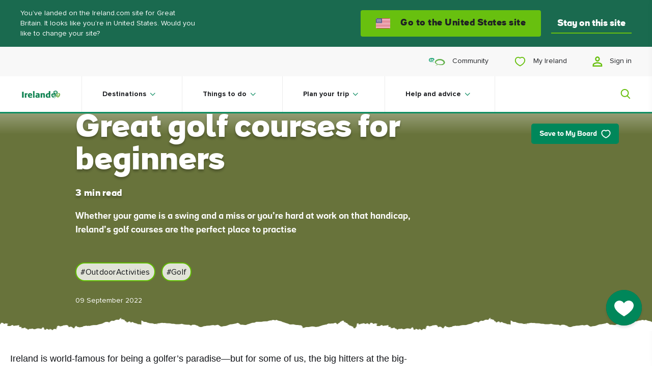

--- FILE ---
content_type: text/html; charset=utf-8
request_url: https://www.ireland.com/api/ui/marketsapi/getMarkets?sc_lang=en-gb
body_size: -1174
content:
<div class="market-site-detector js-market-site-detector">
    <div class="market-site-detector__wrapper">
        <div class="market-site-detector__hint">
            You&#8217;ve landed on the Ireland.com site for Great Britain. It looks like you&#8217;re in United States. Would you like to change your site? 
        </div>
            <a href="https://www.ireland.com/en-us/" class="market-site-detector__button js-market-site-button"
               data-market-language="en-us">
                <div class="market-site-detector__button-icon"><svg width="28" height="20" viewbox="0 0 28 20" fill="none" xmlns="http://www.w3.org/2000/svg">
<rect width="28" height="20" rx="2" fill="white"></rect>
<mask id="mask0" mask-type="alpha" maskunits="userSpaceOnUse" x="0" y="0" width="28" height="20">
<rect width="28" height="20" rx="2" fill="white"></rect>
</mask>
<g mask="url(#mask0)">
<path fill-rule="evenodd" clip-rule="evenodd" d="M28 0H0V1.33333H28V0ZM28 2.66663H0V3.99996H28V2.66663ZM0 5.33337H28V6.66671H0V5.33337ZM28 8H0V9.33333H28V8ZM0 10.6666H28V12H0V10.6666ZM28 13.3334H0V14.6667H28V13.3334ZM0 16H28V17.3333H0V16ZM28 18.6666H0V20H28V18.6666Z" fill="#D02F44"></path>
<rect width="12" height="9.33333" fill="#46467F"></rect>
<g filter="url(#filter0_d)">
<path fill-rule="evenodd" clip-rule="evenodd" d="M2.66744 2.00016C2.66744 2.36835 2.36896 2.66683 2.00077 2.66683C1.63258 2.66683 1.33411 2.36835 1.33411 2.00016C1.33411 1.63197 1.63258 1.3335 2.00077 1.3335C2.36896 1.3335 2.66744 1.63197 2.66744 2.00016ZM5.33352 2.00016C5.33352 2.36835 5.03504 2.66683 4.66685 2.66683C4.29866 2.66683 4.00018 2.36835 4.00018 2.00016C4.00018 1.63197 4.29866 1.3335 4.66685 1.3335C5.03504 1.3335 5.33352 1.63197 5.33352 2.00016ZM7.33482 2.66683C7.70301 2.66683 8.00149 2.36835 8.00149 2.00016C8.00149 1.63197 7.70301 1.3335 7.33482 1.3335C6.96663 1.3335 6.66815 1.63197 6.66815 2.00016C6.66815 2.36835 6.96663 2.66683 7.33482 2.66683ZM10.6674 2.00016C10.6674 2.36835 10.369 2.66683 10.0008 2.66683C9.63258 2.66683 9.33411 2.36835 9.33411 2.00016C9.33411 1.63197 9.63258 1.3335 10.0008 1.3335C10.369 1.3335 10.6674 1.63197 10.6674 2.00016ZM3.33482 4.00008C3.70301 4.00008 4.00149 3.7016 4.00149 3.33341C4.00149 2.96522 3.70301 2.66675 3.33482 2.66675C2.96663 2.66675 2.66815 2.96522 2.66815 3.33341C2.66815 3.7016 2.96663 4.00008 3.33482 4.00008ZM6.66744 3.33341C6.66744 3.7016 6.36896 4.00008 6.00077 4.00008C5.63258 4.00008 5.33411 3.7016 5.33411 3.33341C5.33411 2.96522 5.63258 2.66675 6.00077 2.66675C6.36896 2.66675 6.66744 2.96522 6.66744 3.33341ZM8.66685 4.00008C9.03504 4.00008 9.33352 3.7016 9.33352 3.33341C9.33352 2.96522 9.03504 2.66675 8.66685 2.66675C8.29866 2.66675 8.00018 2.96522 8.00018 3.33341C8.00018 3.7016 8.29866 4.00008 8.66685 4.00008ZM10.6674 4.66679C10.6674 5.03498 10.369 5.33346 10.0008 5.33346C9.63258 5.33346 9.33411 5.03498 9.33411 4.66679C9.33411 4.2986 9.63258 4.00012 10.0008 4.00012C10.369 4.00012 10.6674 4.2986 10.6674 4.66679ZM7.33482 5.33333C7.70301 5.33333 8.00149 5.03486 8.00149 4.66667C8.00149 4.29848 7.70301 4 7.33482 4C6.96663 4 6.66815 4.29848 6.66815 4.66667C6.66815 5.03486 6.96663 5.33333 7.33482 5.33333ZM5.33352 4.66667C5.33352 5.03486 5.03504 5.33333 4.66685 5.33333C4.29866 5.33333 4.00018 5.03486 4.00018 4.66667C4.00018 4.29848 4.29866 4 4.66685 4C5.03504 4 5.33352 4.29848 5.33352 4.66667ZM2.00077 5.33346C2.36896 5.33346 2.66744 5.03498 2.66744 4.66679C2.66744 4.2986 2.36896 4.00012 2.00077 4.00012C1.63258 4.00012 1.33411 4.2986 1.33411 4.66679C1.33411 5.03498 1.63258 5.33346 2.00077 5.33346ZM4.00149 6.00016C4.00149 6.36835 3.70301 6.66683 3.33482 6.66683C2.96663 6.66683 2.66815 6.36835 2.66815 6.00016C2.66815 5.63197 2.96663 5.3335 3.33482 5.3335C3.70301 5.3335 4.00149 5.63197 4.00149 6.00016ZM6.00077 6.66683C6.36896 6.66683 6.66744 6.36835 6.66744 6.00016C6.66744 5.63197 6.36896 5.3335 6.00077 5.3335C5.63258 5.3335 5.33411 5.63197 5.33411 6.00016C5.33411 6.36835 5.63258 6.66683 6.00077 6.66683ZM9.33352 6.00016C9.33352 6.36835 9.03504 6.66683 8.66685 6.66683C8.29866 6.66683 8.00018 6.36835 8.00018 6.00016C8.00018 5.63197 8.29866 5.3335 8.66685 5.3335C9.03504 5.3335 9.33352 5.63197 9.33352 6.00016ZM10.0008 8.00008C10.369 8.00008 10.6674 7.7016 10.6674 7.33341C10.6674 6.96522 10.369 6.66675 10.0008 6.66675C9.63258 6.66675 9.33411 6.96522 9.33411 7.33341C9.33411 7.7016 9.63258 8.00008 10.0008 8.00008ZM8.00149 7.33341C8.00149 7.7016 7.70301 8.00008 7.33482 8.00008C6.96663 8.00008 6.66815 7.7016 6.66815 7.33341C6.66815 6.96522 6.96663 6.66675 7.33482 6.66675C7.70301 6.66675 8.00149 6.96522 8.00149 7.33341ZM4.66685 8.00008C5.03504 8.00008 5.33352 7.7016 5.33352 7.33341C5.33352 6.96522 5.03504 6.66675 4.66685 6.66675C4.29866 6.66675 4.00018 6.96522 4.00018 7.33341C4.00018 7.7016 4.29866 8.00008 4.66685 8.00008ZM2.66744 7.33341C2.66744 7.7016 2.36896 8.00008 2.00077 8.00008C1.63258 8.00008 1.33411 7.7016 1.33411 7.33341C1.33411 6.96522 1.63258 6.66675 2.00077 6.66675C2.36896 6.66675 2.66744 6.96522 2.66744 7.33341Z" fill="url(#paint0_linear)"></path>
</g>
</g>
<defs>
<filter id="filter0_d" x="1.33411" y="1.3335" width="9.33333" height="7.66659" filterunits="userSpaceOnUse" color-interpolation-filters="sRGB">
<feflood flood-opacity="0" result="BackgroundImageFix"></feflood>
<fecolormatrix in="SourceAlpha" type="matrix" values="0 0 0 0 0 0 0 0 0 0 0 0 0 0 0 0 0 0 127 0"></fecolormatrix>
<feoffset dy="1"></feoffset>
<fecolormatrix type="matrix" values="0 0 0 0 0 0 0 0 0 0 0 0 0 0 0 0 0 0 0.06 0"></fecolormatrix>
<feblend mode="normal" in2="BackgroundImageFix" result="effect1_dropShadow"></feblend>
<feblend mode="normal" in="SourceGraphic" in2="effect1_dropShadow" result="shape"></feblend>
</filter>
<lineargradient id="paint0_linear" x1="1.33411" y1="1.3335" x2="1.33411" y2="8.00008" gradientunits="userSpaceOnUse">
<stop stop-color="white"></stop>
<stop offset="1" stop-color="#F0F0F0"></stop>
</lineargradient>
</defs>
</svg>
</div>
                <span class="market-site-detector__button-text">Go to the United States site</span>
            </a>
        <div class="market-site-detector__link js-market-site-detector-link">
    <a href="#"
       class="button-p3   " role="button" >Stay on this site
        <svg width="20" height="14" viewBox="0 0 20 14" fill="none" xmlns="http://www.w3.org/2000/svg">
            <path fill-rule="evenodd" clip-rule="evenodd"
                  d="M12.2929 1.2928C12.6834 0.902276 13.3166 0.902276 13.7071 1.2928L18.7074 6.29306C19.0979 6.68358 19.0979 7.31675 18.7074 7.70727C18.3168 8.0978 17.6837 8.0978 17.2931 7.70727L12.2929 2.70701C11.9024 2.31649 11.9024 1.68332 12.2929 1.2928Z"/>
            <path fill-rule="evenodd" clip-rule="evenodd"
                  d="M1 6.00003L17 6.00003C17.5523 6.00003 18 6.44775 18 7.00003C18 7.55232 17.5523 8.00003 17 8.00003L1 8.00003C0.447715 8.00003 -7.61005e-08 7.55232 -8.74229e-08 7.00003C-3.91406e-08 6.44775 0.447715 6.00003 1 6.00003Z"/>
            <path fill-rule="evenodd" clip-rule="evenodd"
                  d="M18.6347 7.77952L13.7068 12.7074C13.3163 13.0979 12.6832 13.0979 12.2926 12.7074C11.9021 12.3168 11.9021 11.6837 12.2926 11.2932L17.2205 6.36531C17.611 5.97479 18.2442 5.97479 18.6347 6.36531C19.0252 6.75584 19.0252 7.389 18.6347 7.77952Z"/>
        </svg>
    </a>
        </div>
    </div>
</div>


--- FILE ---
content_type: text/css
request_url: https://www.ireland.com/css/patterns/pattern-01-principles-utils-sum-BdviCQYo.css
body_size: 45672
content:
.account-config__subtitle{font-family:Proxima Nova,sans-serif}[lang=ar] .account-config__subtitle{font-family:Lateef,"sans-serif"}[lang=ja] .account-config__subtitle{font-family:"MP Plus Rounded 1c","sans-serif"}[lang=ru] .account-config__subtitle{font-family:Raleway,"sans-serif"}.account-config__subtitle{font-style:normal;font-weight:400;letter-spacing:.3px;font-size:14px}@media (min-width: 320px){.account-config__subtitle{font-size:calc(.2vw + 13.36px)}}@media (min-width: 1320px){.account-config__subtitle{font-size:16px}}.account-config__subtitle{line-height:20px}@media (min-width: 320px){.account-config__subtitle{line-height:calc(.3vw + 19.04px)}}@media (min-width: 1320px){.account-config__subtitle{line-height:calc(.3571428571vw + 18.2857142857px)}}@media (min-width: 1600px){.account-config__subtitle{line-height:24px}}.account-config__title,.account-config__subtitle{margin-bottom:20px}@media screen and (min-width: 768px){.account-config__title,.account-config__subtitle{margin-bottom:20px}}@media screen and (min-width: 1320px){.account-config__title,.account-config__subtitle{margin-bottom:20px}}.account-config{margin-bottom:20px}@media screen and (min-width: 768px){.account-config{margin-bottom:20px}}@media screen and (min-width: 1320px){.account-config{margin-bottom:30px}}@media screen and (min-width: 768px){.account-config__buttons{padding:0 30% 0 0}}.account-config__buttons li{margin-bottom:.625rem}.account-config__buttons li a{width:100%}.account-config--align-buttons-right .account-config__buttons{text-align:right}@media screen and (min-width: 768px){.account-config--align-buttons-right .account-config__buttons{padding:0 0 0 30%}}.generic-modal__subtitle{font-family:Proxima Nova,sans-serif}[lang=ar] .generic-modal__subtitle{font-family:Lateef,"sans-serif"}[lang=ja] .generic-modal__subtitle{font-family:"MP Plus Rounded 1c","sans-serif"}[lang=ru] .generic-modal__subtitle{font-family:Raleway,"sans-serif"}.generic-modal__close-button{background:url(/img/ui/close-modal-black.svg) no-repeat;background-size:contain;height:1.8125rem;position:absolute;right:.9375rem;top:.9375rem;width:1.8125rem}.account-email-confirmation__bar-title,.account-email-confirmation__title{font-family:Proxima Nova,sans-serif}[lang=ar] .account-email-confirmation__bar-title,[lang=ar] .account-email-confirmation__title{font-family:Lateef,"sans-serif"}[lang=ja] .account-email-confirmation__bar-title,[lang=ja] .account-email-confirmation__title{font-family:"MP Plus Rounded 1c","sans-serif"}[lang=ru] .account-email-confirmation__bar-title,[lang=ru] .account-email-confirmation__title{font-family:Raleway,"sans-serif"}.account-email-confirmation__title{font-size:32px}@media (min-width: 320px){.account-email-confirmation__title{font-size:calc(1.3392857143vw + 27.7142857143px)}}@media (min-width: 768px){.account-email-confirmation__title{font-size:calc(1.0869565217vw + 29.652173913px)}}@media (min-width: 1320px){.account-email-confirmation__title{font-size:calc(2.1428571429vw + 15.7142857143px)}}@media (min-width: 1600px){.account-email-confirmation__title{font-size:50px}}.account-email-confirmation__title{line-height:36px}@media (min-width: 320px){.account-email-confirmation__title{line-height:calc(1.3392857143vw + 31.7142857143px)}}@media (min-width: 768px){.account-email-confirmation__title{line-height:calc(1.4492753623vw + 30.8695652174px)}}@media (min-width: 1320px){.account-email-confirmation__title{line-height:calc(.7142857143vw + 40.5714285714px)}}@media (min-width: 1600px){.account-email-confirmation__title{line-height:52px}}.account-email-confirmation__title{display:block;font-family:ioi,sans-serif;font-weight:800}.account-email-confirmation__bar-title{font-family:ioi,sans-serif;font-weight:700;font-size:24px}@media (min-width: 320px){.account-email-confirmation__bar-title{font-size:calc(1.7857142857vw + 18.2857142857px)}}@media (min-width: 768px){.account-email-confirmation__bar-title{font-size:calc(1.0869565217vw + 23.652173913px)}}@media (min-width: 1320px){.account-email-confirmation__bar-title{font-size:calc(2.1428571429vw + 9.7142857143px)}}@media (min-width: 1600px){.account-email-confirmation__bar-title{font-size:44px}}.account-email-confirmation__bar-title{line-height:26px}@media (min-width: 320px){.account-email-confirmation__bar-title{line-height:calc(1.7857142857vw + 20.2857142857px)}}@media (min-width: 768px){.account-email-confirmation__bar-title{line-height:calc(1.0869565217vw + 25.652173913px)}}@media (min-width: 1320px){.account-email-confirmation__bar-title{line-height:calc(2.1428571429vw + 11.7142857143px)}}@media (min-width: 1600px){.account-email-confirmation__bar-title{line-height:46px}}.account-email-confirmation{text-align:center}.account-email-confirmation__bar{background-color:#00875a;color:#fff;margin-bottom:3.5rem;padding:1.5rem 0 1rem;width:100%}.account-email-confirmation__icon{height:4rem;margin-bottom:1.75rem;width:4rem}.account-email-confirmation__title{margin-bottom:1.75rem}.account-email-confirmation__content-container{margin:0 auto 1.75rem;max-width:20.9375rem}.account-login__title{font-family:Proxima Nova,sans-serif}[lang=ar] .account-login__title{font-family:Lateef,"sans-serif"}[lang=ja] .account-login__title{font-family:"MP Plus Rounded 1c","sans-serif"}[lang=ru] .account-login__title{font-family:Raleway,"sans-serif"}.account-login__title{font-size:22px}@media (min-width: 320px){.account-login__title{font-size:calc(.4464285714vw + 20.5714285714px)}}@media (min-width: 768px){.account-login__title{font-size:calc(.7246376812vw + 18.4347826087px)}}@media (min-width: 1320px){.account-login__title{font-size:calc(2.8571428571vw - 9.7142857143px)}}@media (min-width: 1600px){.account-login__title{font-size:36px}}.account-login__title{line-height:26px}@media (min-width: 320px){.account-login__title{line-height:calc(-.4464285714vw + 27.4285714286px)}}@media (min-width: 768px){.account-login__title{line-height:calc(1.4492753623vw + 12.8695652174px)}}@media (min-width: 1320px){.account-login__title{line-height:calc(2.1428571429vw + 3.7142857143px)}}@media (min-width: 1600px){.account-login__title{line-height:38px}}.account-login__title{display:block;font-family:ioi,sans-serif;font-weight:800}.account-login{background-color:#f8f8f8;padding:5.3125rem 0}.account-login__title{margin-bottom:.625rem}.account-login__content{margin:0 auto;padding:0 1.25rem;text-align:center}@media screen and (min-width: 768px){.account-login__content{max-width:51.625rem}.account-login .auth0-lock-form>div>div{display:flex}.account-login .auth0 .auth0-lock.auth0-lock .auth0-lock-cred-pane-internal-wrapper{display:flex;flex-direction:column}.account-login .auth0 .auth0-lock.auth0-lock .auth0-lock-input-block{margin-left:auto;width:16.25rem}.account-login .auth0 .auth0-lock.auth0-lock .auth0-lock-pane-separator+div{padding-left:6.375rem;position:relative;width:22.625rem}.account-login .auth0 .auth0-lock.auth0-lock .auth0-lock-pane-separator+div p:first-child{height:100%;left:0;position:absolute;text-align:center;top:0;width:100px}.account-login .auth0 .auth0-lock.auth0-lock .auth0-lock-pane-separator+div p:first-child span{left:50%;padding:0;position:absolute;top:50%;transform:translate(-50%,-50%)}.account-login .auth0 .auth0-lock.auth0-lock .auth0-lock-pane-separator+div p:first-child:after{height:100%;left:50%;top:0;width:.125rem}.account-login .auth0 .auth0-lock.auth0-lock .auth0-lock-widget{width:auto}.account-login .auth0 .auth0-lock.auth0-lock .auth0-lock-submit{align-self:flex-end;width:16.25rem}.account-login .auth0 .auth0-lock.auth0-lock .auth-lock-social-buttons-pane{margin-right:6.375rem;width:16.25rem}}.account-privacy__subtitle,.account-privacy__modal-header p{font-family:Proxima Nova,sans-serif}[lang=ar] .account-privacy__subtitle,[lang=ar] .account-privacy__modal-header p,.account-privacy__modal-header [lang=ar] p{font-family:Lateef,"sans-serif"}[lang=ja] .account-privacy__subtitle,[lang=ja] .account-privacy__modal-header p,.account-privacy__modal-header [lang=ja] p{font-family:"MP Plus Rounded 1c","sans-serif"}[lang=ru] .account-privacy__subtitle,[lang=ru] .account-privacy__modal-header p,.account-privacy__modal-header [lang=ru] p{font-family:Raleway,"sans-serif"}.account-privacy__modal-header p{font-weight:400;font-size:16px}@media (min-width: 320px){.account-privacy__modal-header p{font-size:calc(.4464285714vw + 14.5714285714px)}}@media (min-width: 768px){.account-privacy__modal-header p{font-size:calc(.7246376812vw + 12.4347826087px)}}@media (min-width: 1320px){.account-privacy__modal-header p{font-size:22px}}.account-privacy__modal-header p{line-height:23px}@media (min-width: 320px){.account-privacy__modal-header p{line-height:calc(.6696428571vw + 20.8571428571px)}}@media (min-width: 768px){.account-privacy__modal-header p{line-height:calc(1.0869565217vw + 17.652173913px)}}@media (min-width: 1320px){.account-privacy__modal-header p{line-height:32px}}.account-privacy__subtitle{font-style:normal;font-weight:400;letter-spacing:.3px;font-size:14px}@media (min-width: 320px){.account-privacy__subtitle{font-size:calc(.2vw + 13.36px)}}@media (min-width: 1320px){.account-privacy__subtitle{font-size:16px}}.account-privacy__subtitle{line-height:20px}@media (min-width: 320px){.account-privacy__subtitle{line-height:calc(.3vw + 19.04px)}}@media (min-width: 1320px){.account-privacy__subtitle{line-height:calc(.3571428571vw + 18.2857142857px)}}@media (min-width: 1600px){.account-privacy__subtitle{line-height:24px}}.account-privacy,.account-privacy__title,.account-privacy__subtitle,.account-privacy__modal-header{margin-bottom:20px}@media screen and (min-width: 768px){.account-privacy,.account-privacy__title,.account-privacy__subtitle,.account-privacy__modal-header{margin-bottom:20px}}@media screen and (min-width: 1320px){.account-privacy,.account-privacy__title,.account-privacy__subtitle,.account-privacy__modal-header{margin-bottom:30px}}.account-privacy__subtitle a:link,.account-privacy__subtitle a:visited{color:#00875a;text-decoration:none}.account-privacy .button-p2--warning:focus{color:#dd3817}.account-privacy .button-p2:hover:focus{color:#fff}.account-privacy__modal{background-color:#00000080;border:.125rem solid #5fbd00;display:none;height:100%;left:0;position:fixed;top:0;width:100%;z-index:99}.open-reset-modal .account-privacy__modal{display:block}.account-privacy__modal-inner{background-color:#fff;border-radius:.5rem;left:50%;max-width:20.9375rem;padding:1.25rem;position:absolute;top:50%;transform:translate(-50%,-50%);width:95%}.account-privacy__modal-header{text-align:center}.account-privacy__modal-header h2{color:#dd3817;font-size:1.25rem;line-height:1.75rem;margin:.75rem 0}.account-privacy__buttons button:first-child{margin-bottom:.625rem}.account-privacy__close-modal{position:absolute;right:1.5rem;text-align:center;top:1.25rem}.account-signup__title{font-family:Proxima Nova,sans-serif}[lang=ar] .account-signup__title{font-family:Lateef,"sans-serif"}[lang=ja] .account-signup__title{font-family:"MP Plus Rounded 1c","sans-serif"}[lang=ru] .account-signup__title{font-family:Raleway,"sans-serif"}.account-signup__title{font-size:22px}@media (min-width: 320px){.account-signup__title{font-size:calc(.4464285714vw + 20.5714285714px)}}@media (min-width: 768px){.account-signup__title{font-size:calc(.7246376812vw + 18.4347826087px)}}@media (min-width: 1320px){.account-signup__title{font-size:calc(2.8571428571vw - 9.7142857143px)}}@media (min-width: 1600px){.account-signup__title{font-size:36px}}.account-signup__title{line-height:26px}@media (min-width: 320px){.account-signup__title{line-height:calc(-.4464285714vw + 27.4285714286px)}}@media (min-width: 768px){.account-signup__title{line-height:calc(1.4492753623vw + 12.8695652174px)}}@media (min-width: 1320px){.account-signup__title{line-height:calc(2.1428571429vw + 3.7142857143px)}}@media (min-width: 1600px){.account-signup__title{line-height:38px}}.account-signup__title{display:block;font-family:ioi,sans-serif;font-weight:800}.account-signup{background-color:#f8f8f8;padding:5.3125rem 0}.account-signup__title{margin-bottom:.625rem}.account-signup__content{margin:0 auto;padding:0 1.25rem;text-align:center}@media screen and (min-width: 768px){.account-signup__content{max-width:51.625rem}.account-signup .auth0-lock-form>div>div{display:flex}.account-signup .auth0 .auth0-lock.auth0-lock .auth0-lock-cred-pane-internal-wrapper{display:flex;flex-direction:column}.account-signup .auth0 .auth0-lock.auth0-lock .auth0-lock-input-block{margin-left:auto;width:16.25rem}.account-signup .auth0 .auth0-lock.auth0-lock .auth0-lock-pane-separator+div{padding-left:6.375rem;position:relative;width:22.625rem}.account-signup .auth0 .auth0-lock.auth0-lock .auth0-lock-pane-separator+div p:first-child{height:100%;left:0;position:absolute;text-align:center;top:0;width:100px}.account-signup .auth0 .auth0-lock.auth0-lock .auth0-lock-pane-separator+div p:first-child span{left:50%;padding:0;position:absolute;top:50%;transform:translate(-50%,-50%)}.account-signup .auth0 .auth0-lock.auth0-lock .auth0-lock-pane-separator+div p:first-child:after{height:100%;left:50%;top:0;width:.125rem}.account-signup .auth0 .auth0-lock.auth0-lock .auth0-lock-widget{width:auto}.account-signup .auth0 .auth0-lock.auth0-lock .auth0-lock-terms{margin-left:auto;padding-left:0;padding-right:0;text-align:left;width:16.25rem}.account-signup .auth0 .auth0-lock.auth0-lock .auth0-lock-sign-up-terms-agreement label input{left:0}.account-signup .auth0 .auth0-lock.auth0-lock .auth0-lock-sign-up-terms-agreement label span{display:block;margin-left:1.875rem;padding-left:0}.account-signup .auth0 .auth0-lock.auth0-lock .auth0-lock-submit{align-self:flex-end;width:16.25rem}.account-signup .auth0 .auth0-lock.auth0-lock .auth-lock-social-buttons-pane{margin-right:6.375rem;width:16.25rem}}.account-signup-confirmed__bar-title,.account-signup-confirmed__title{font-family:Proxima Nova,sans-serif}[lang=ar] .account-signup-confirmed__bar-title,[lang=ar] .account-signup-confirmed__title{font-family:Lateef,"sans-serif"}[lang=ja] .account-signup-confirmed__bar-title,[lang=ja] .account-signup-confirmed__title{font-family:"MP Plus Rounded 1c","sans-serif"}[lang=ru] .account-signup-confirmed__bar-title,[lang=ru] .account-signup-confirmed__title{font-family:Raleway,"sans-serif"}.account-signup-confirmed__title{font-size:32px}@media (min-width: 320px){.account-signup-confirmed__title{font-size:calc(1.3392857143vw + 27.7142857143px)}}@media (min-width: 768px){.account-signup-confirmed__title{font-size:calc(1.0869565217vw + 29.652173913px)}}@media (min-width: 1320px){.account-signup-confirmed__title{font-size:calc(2.1428571429vw + 15.7142857143px)}}@media (min-width: 1600px){.account-signup-confirmed__title{font-size:50px}}.account-signup-confirmed__title{line-height:36px}@media (min-width: 320px){.account-signup-confirmed__title{line-height:calc(1.3392857143vw + 31.7142857143px)}}@media (min-width: 768px){.account-signup-confirmed__title{line-height:calc(1.4492753623vw + 30.8695652174px)}}@media (min-width: 1320px){.account-signup-confirmed__title{line-height:calc(.7142857143vw + 40.5714285714px)}}@media (min-width: 1600px){.account-signup-confirmed__title{line-height:52px}}.account-signup-confirmed__title{display:block;font-family:ioi,sans-serif;font-weight:800}.account-signup-confirmed__bar-title{font-family:ioi,sans-serif;font-weight:700;font-size:24px}@media (min-width: 320px){.account-signup-confirmed__bar-title{font-size:calc(1.7857142857vw + 18.2857142857px)}}@media (min-width: 768px){.account-signup-confirmed__bar-title{font-size:calc(1.0869565217vw + 23.652173913px)}}@media (min-width: 1320px){.account-signup-confirmed__bar-title{font-size:calc(2.1428571429vw + 9.7142857143px)}}@media (min-width: 1600px){.account-signup-confirmed__bar-title{font-size:44px}}.account-signup-confirmed__bar-title{line-height:26px}@media (min-width: 320px){.account-signup-confirmed__bar-title{line-height:calc(1.7857142857vw + 20.2857142857px)}}@media (min-width: 768px){.account-signup-confirmed__bar-title{line-height:calc(1.0869565217vw + 25.652173913px)}}@media (min-width: 1320px){.account-signup-confirmed__bar-title{line-height:calc(2.1428571429vw + 11.7142857143px)}}@media (min-width: 1600px){.account-signup-confirmed__bar-title{line-height:46px}}.account-signup-confirmed{text-align:center}.account-signup-confirmed__bar{background-color:#00875a;color:#fff;margin-bottom:3.5rem;padding:1.5rem 0 1rem;width:100%}.account-signup-confirmed__icon{height:4rem;margin-bottom:1.75rem;width:4rem}.account-signup-confirmed__title{margin-bottom:1.75rem}.account-signup-confirmed__content-container{margin:0 auto 1.75rem;max-width:20.9375rem}.account-signup-confirmed .richtext a{border-bottom-color:#00875a;color:#00875a}.account-terms-privacy p{font-family:Proxima Nova,sans-serif}[lang=ar] .account-terms-privacy p,.account-terms-privacy [lang=ar] p{font-family:Lateef,"sans-serif"}[lang=ja] .account-terms-privacy p,.account-terms-privacy [lang=ja] p{font-family:"MP Plus Rounded 1c","sans-serif"}[lang=ru] .account-terms-privacy p,.account-terms-privacy [lang=ru] p{font-family:Raleway,"sans-serif"}.account-terms-privacy p{font-style:normal;font-weight:400;letter-spacing:.3px;font-size:14px}@media (min-width: 320px){.account-terms-privacy p{font-size:calc(.2vw + 13.36px)}}@media (min-width: 1320px){.account-terms-privacy p{font-size:16px}}.account-terms-privacy p{line-height:20px}@media (min-width: 320px){.account-terms-privacy p{line-height:calc(.3vw + 19.04px)}}@media (min-width: 1320px){.account-terms-privacy p{line-height:calc(.3571428571vw + 18.2857142857px)}}@media (min-width: 1600px){.account-terms-privacy p{line-height:24px}}.account-terms-privacy{margin-bottom:30px}@media screen and (min-width: 768px){.account-terms-privacy{margin-bottom:30px}}@media screen and (min-width: 1320px){.account-terms-privacy{margin-bottom:40px}}.account-terms-privacy{padding:0 1.25rem}.account-terms-privacy p{color:#111317;text-align:center}.account-terms-privacy a{color:#00875a}.my-details__description,.my-details__reset-success-text,.my-details__form-col--tooltip-col,.my-details__title{font-family:Proxima Nova,sans-serif}[lang=ar] .my-details__description,[lang=ar] .my-details__reset-success-text,[lang=ar] .my-details__form-col--tooltip-col,[lang=ar] .my-details__title{font-family:Lateef,"sans-serif"}[lang=ja] .my-details__description,[lang=ja] .my-details__reset-success-text,[lang=ja] .my-details__form-col--tooltip-col,[lang=ja] .my-details__title{font-family:"MP Plus Rounded 1c","sans-serif"}[lang=ru] .my-details__description,[lang=ru] .my-details__reset-success-text,[lang=ru] .my-details__form-col--tooltip-col,[lang=ru] .my-details__title{font-family:Raleway,"sans-serif"}.my-details__title{font-size:22px}@media (min-width: 320px){.my-details__title{font-size:calc(.4464285714vw + 20.5714285714px)}}@media (min-width: 768px){.my-details__title{font-size:calc(.7246376812vw + 18.4347826087px)}}@media (min-width: 1320px){.my-details__title{font-size:calc(2.8571428571vw - 9.7142857143px)}}@media (min-width: 1600px){.my-details__title{font-size:36px}}.my-details__title{line-height:26px}@media (min-width: 320px){.my-details__title{line-height:calc(-.4464285714vw + 27.4285714286px)}}@media (min-width: 768px){.my-details__title{line-height:calc(1.4492753623vw + 12.8695652174px)}}@media (min-width: 1320px){.my-details__title{line-height:calc(2.1428571429vw + 3.7142857143px)}}@media (min-width: 1600px){.my-details__title{line-height:38px}}.my-details__title{display:block;font-family:ioi,sans-serif;font-weight:800}.my-details__description,.my-details__reset-success-text,.my-details__form-col--tooltip-col{font-style:normal;font-weight:400;letter-spacing:.3px;font-size:14px}@media (min-width: 320px){.my-details__description,.my-details__reset-success-text,.my-details__form-col--tooltip-col{font-size:calc(.2vw + 13.36px)}}@media (min-width: 1320px){.my-details__description,.my-details__reset-success-text,.my-details__form-col--tooltip-col{font-size:16px}}.my-details__description,.my-details__reset-success-text,.my-details__form-col--tooltip-col{line-height:20px}@media (min-width: 320px){.my-details__description,.my-details__reset-success-text,.my-details__form-col--tooltip-col{line-height:calc(.3vw + 19.04px)}}@media (min-width: 1320px){.my-details__description,.my-details__reset-success-text,.my-details__form-col--tooltip-col{line-height:calc(.3571428571vw + 18.2857142857px)}}@media (min-width: 1600px){.my-details__description,.my-details__reset-success-text,.my-details__form-col--tooltip-col{line-height:24px}}.my-details__form-col label{font-size:14px}@media (min-width: 320px){.my-details__form-col label{font-size:calc(0vw + 14px)}}@media (min-width: 768px){.my-details__form-col label{font-size:14px}}.my-details__form-col label{line-height:18px}@media (min-width: 320px){.my-details__form-col label{line-height:calc(0vw + 18px)}}@media (min-width: 768px){.my-details__form-col label{line-height:18px}}.my-details__form-col label{font-family:ioi,sans-serif;font-style:normal;font-weight:700}.my-details{border-bottom:.0625rem solid #ebebeb;margin-bottom:3rem;padding-bottom:1.5rem;position:relative}.my-details:last-child{border-bottom:0;margin-bottom:0;padding-bottom:0}.my-details__title{color:#111317;margin-bottom:.75rem}.my-details__description{margin-bottom:1.5rem}@media screen and (min-width: 768px){.my-details__description{margin-bottom:2rem}}.my-details__reset-success-text{color:#111317;display:none;width:100%}.my-details__reset-success-text.show{display:block}.my-details__form-row{align-items:center;display:flex;flex-wrap:wrap;justify-content:space-between;margin-bottom:1.5rem}.my-details__form-row--password{margin-bottom:.5rem}@media screen and (min-width: 768px){.my-details__form-row{flex-wrap:nowrap}}.my-details__form-col{width:100%}@media screen and (min-width: 768px){.my-details__form-col{width:60%}.my-details__form-col--tooltip-col{width:35%}}.my-details__form-col--two-col{width:48%}.my-details__form-col--input-locked{position:relative}.my-details__form-col--input-locked:after{background-image:url(/img/ui/icons/icon-lock.svg);background-position:center;background-size:cover;bottom:.875rem;content:"";height:1.5rem;position:absolute;right:.875rem;width:1.5rem}.my-details__form-col--tooltip-col{font-size:.875rem;padding-top:1.25rem}.my-details__form-col--tooltip-col a{color:#5fbd00}.my-details__form-col label{margin-bottom:.625rem}.my-details__form-col input{width:100%}.my-details__form-col .button-p2{font-size:.875rem;height:2.25rem;line-height:.6875rem;padding:.75rem .875rem}.my-details__form-col .button-p1{max-width:11.75rem;text-align:center;width:100%}.auth0 .auth0-lock.auth0-lock .auth0-lock-input-wrap .auth0-lock-input,.auth0 .auth0-lock.auth0-lock .auth0-lock-input-checkbox span,.auth0 .auth0-lock.auth0-lock .auth0-lock-sign-up-terms-agreement span{font-family:Proxima Nova,sans-serif}[lang=ar] .auth0 .auth0-lock.auth0-lock .auth0-lock-input-wrap .auth0-lock-input,.auth0 .auth0-lock.auth0-lock .auth0-lock-input-wrap [lang=ar] .auth0-lock-input,[lang=ar] .auth0 .auth0-lock.auth0-lock .auth0-lock-input-checkbox span,.auth0 .auth0-lock.auth0-lock .auth0-lock-input-checkbox [lang=ar] span,[lang=ar] .auth0 .auth0-lock.auth0-lock .auth0-lock-sign-up-terms-agreement span,.auth0 .auth0-lock.auth0-lock .auth0-lock-sign-up-terms-agreement [lang=ar] span{font-family:Lateef,"sans-serif"}[lang=ja] .auth0 .auth0-lock.auth0-lock .auth0-lock-input-wrap .auth0-lock-input,.auth0 .auth0-lock.auth0-lock .auth0-lock-input-wrap [lang=ja] .auth0-lock-input,[lang=ja] .auth0 .auth0-lock.auth0-lock .auth0-lock-input-checkbox span,.auth0 .auth0-lock.auth0-lock .auth0-lock-input-checkbox [lang=ja] span,[lang=ja] .auth0 .auth0-lock.auth0-lock .auth0-lock-sign-up-terms-agreement span,.auth0 .auth0-lock.auth0-lock .auth0-lock-sign-up-terms-agreement [lang=ja] span{font-family:"MP Plus Rounded 1c","sans-serif"}[lang=ru] .auth0 .auth0-lock.auth0-lock .auth0-lock-input-wrap .auth0-lock-input,.auth0 .auth0-lock.auth0-lock .auth0-lock-input-wrap [lang=ru] .auth0-lock-input,[lang=ru] .auth0 .auth0-lock.auth0-lock .auth0-lock-input-checkbox span,.auth0 .auth0-lock.auth0-lock .auth0-lock-input-checkbox [lang=ru] span,[lang=ru] .auth0 .auth0-lock.auth0-lock .auth0-lock-sign-up-terms-agreement span,.auth0 .auth0-lock.auth0-lock .auth0-lock-sign-up-terms-agreement [lang=ru] span{font-family:Raleway,"sans-serif"}.auth0 .auth0-lock.auth0-lock .auth0-lock-form p{font-family:georgia,sans-serif}[lang=ar] .auth0 .auth0-lock.auth0-lock .auth0-lock-form p,.auth0 .auth0-lock.auth0-lock .auth0-lock-form [lang=ar] p{font-family:Amiri,"sans-serif"}[lang=ja] .auth0 .auth0-lock.auth0-lock .auth0-lock-form p,.auth0 .auth0-lock.auth0-lock .auth0-lock-form [lang=ja] p{font-family:Noto Sans JP,"sans-serif"}[lang=ru] .auth0 .auth0-lock.auth0-lock .auth0-lock-form p,.auth0 .auth0-lock.auth0-lock .auth0-lock-form [lang=ru] p{font-family:PT-Serif,"sans-serif"}.auth0 .auth0-lock.auth0-lock .auth0-lock-form p{font-size:16px}@media (min-width: 320px){.auth0 .auth0-lock.auth0-lock .auth0-lock-form p{font-size:calc(.2232142857vw + 15.2857142857px)}}@media (min-width: 768px){.auth0 .auth0-lock.auth0-lock .auth0-lock-form p{font-size:calc(.1811594203vw + 15.6086956522px)}}@media (min-width: 1320px){.auth0 .auth0-lock.auth0-lock .auth0-lock-form p{font-size:calc(.7142857143vw + 8.5714285714px)}}@media (min-width: 1600px){.auth0 .auth0-lock.auth0-lock .auth0-lock-form p{font-size:20px}}.auth0 .auth0-lock.auth0-lock .auth0-lock-form p{line-height:25px}@media (min-width: 320px){.auth0 .auth0-lock.auth0-lock .auth0-lock-form p{line-height:calc(.4464285714vw + 23.5714285714px)}}@media (min-width: 768px){.auth0 .auth0-lock.auth0-lock .auth0-lock-form p{line-height:calc(.5434782609vw + 22.8260869565px)}}@media (min-width: 1320px){.auth0 .auth0-lock.auth0-lock .auth0-lock-form p{line-height:calc(.3571428571vw + 25.2857142857px)}}@media (min-width: 1600px){.auth0 .auth0-lock.auth0-lock .auth0-lock-form p{line-height:31px}}.auth0 .auth0-lock.auth0-lock .auth0-lock-form .auth0-lock-alternative .auth0-lock-alternative-link,.auth0 .auth0-lock.auth0-lock .auth0-lock-pane-separator+div p:first-child span{font-size:14px}@media (min-width: 320px){.auth0 .auth0-lock.auth0-lock .auth0-lock-form .auth0-lock-alternative .auth0-lock-alternative-link,.auth0 .auth0-lock.auth0-lock .auth0-lock-pane-separator+div p:first-child span{font-size:calc(0vw + 14px)}}@media (min-width: 768px){.auth0 .auth0-lock.auth0-lock .auth0-lock-form .auth0-lock-alternative .auth0-lock-alternative-link,.auth0 .auth0-lock.auth0-lock .auth0-lock-pane-separator+div p:first-child span{font-size:14px}}.auth0 .auth0-lock.auth0-lock .auth0-lock-form .auth0-lock-alternative .auth0-lock-alternative-link,.auth0 .auth0-lock.auth0-lock .auth0-lock-pane-separator+div p:first-child span{line-height:18px}@media (min-width: 320px){.auth0 .auth0-lock.auth0-lock .auth0-lock-form .auth0-lock-alternative .auth0-lock-alternative-link,.auth0 .auth0-lock.auth0-lock .auth0-lock-pane-separator+div p:first-child span{line-height:calc(0vw + 18px)}}@media (min-width: 768px){.auth0 .auth0-lock.auth0-lock .auth0-lock-form .auth0-lock-alternative .auth0-lock-alternative-link,.auth0 .auth0-lock.auth0-lock .auth0-lock-pane-separator+div p:first-child span{line-height:18px}}.auth0 .auth0-lock.auth0-lock .auth0-lock-form .auth0-lock-alternative .auth0-lock-alternative-link,.auth0 .auth0-lock.auth0-lock .auth0-lock-pane-separator+div p:first-child span{font-family:ioi,sans-serif;font-style:normal;font-weight:700}.auth0 .auth0-lock.auth0-lock .auth0-lock-submit{font-size:16px}@media (min-width: 320px){.auth0 .auth0-lock.auth0-lock .auth0-lock-submit{font-size:calc(.2232142857vw + 15.2857142857px)}}@media (min-width: 768px){.auth0 .auth0-lock.auth0-lock .auth0-lock-submit{font-size:calc(.1811594203vw + 15.6086956522px)}}@media (min-width: 1320px){.auth0 .auth0-lock.auth0-lock .auth0-lock-submit{font-size:calc(.7142857143vw + 8.5714285714px)}}@media (min-width: 1600px){.auth0 .auth0-lock.auth0-lock .auth0-lock-submit{font-size:20px}}.auth0 .auth0-lock.auth0-lock .auth0-lock-submit{line-height:19px}@media (min-width: 320px){.auth0 .auth0-lock.auth0-lock .auth0-lock-submit{line-height:calc(.6696428571vw + 16.8571428571px)}}@media (min-width: 768px){.auth0 .auth0-lock.auth0-lock .auth0-lock-submit{line-height:calc(.7246376812vw + 16.4347826087px)}}@media (min-width: 1320px){.auth0 .auth0-lock.auth0-lock .auth0-lock-submit{line-height:calc(0vw + 26px)}}@media (min-width: 1600px){.auth0 .auth0-lock.auth0-lock .auth0-lock-submit{line-height:26px}}.auth0 .auth0-lock.auth0-lock .auth0-lock-submit{height:44px}@media (min-width: 320px){.auth0 .auth0-lock.auth0-lock .auth0-lock-submit{height:calc(.8vw + 41.44px)}}@media (min-width: 1320px){.auth0 .auth0-lock.auth0-lock .auth0-lock-submit{height:52px}}.auth0 .auth0-lock.auth0-lock .auth0-lock-submit{background:#5fbd00;border:0 none;border-radius:4px;box-sizing:border-box;color:#111317;cursor:pointer;display:inline-block;font-family:ioi,sans-serif;font-weight:700;letter-spacing:.5px;line-height:1em;outline:none;overflow:hidden;padding:13px 24px;position:relative;text-align:left;text-decoration:none;text-overflow:ellipsis;white-space:nowrap;width:auto;z-index:0}[lang=ar] .auth0 .auth0-lock.auth0-lock .auth0-lock-submit,.auth0 .auth0-lock.auth0-lock [lang=ar] .auth0-lock-submit{font-family:Lateef,"sans-serif"}[lang=ja] .auth0 .auth0-lock.auth0-lock .auth0-lock-submit,.auth0 .auth0-lock.auth0-lock [lang=ja] .auth0-lock-submit{font-family:"MP Plus Rounded 1c","sans-serif"}[lang=ru] .auth0 .auth0-lock.auth0-lock .auth0-lock-submit,.auth0 .auth0-lock.auth0-lock [lang=ru] .auth0-lock-submit{font-family:Raleway,"sans-serif"}@media screen and (min-width: 768px){.auth0 .auth0-lock.auth0-lock .auth0-lock-submit{min-width:1px;padding:13px 30px}}.auth0 .auth0-lock.auth0-lock .auth0-lock-submit:before{background-color:#7fca33;content:"";display:block;height:100%;left:0;position:absolute;top:0;transform:translate(-101%);transition:transform .2s ease-in-out;width:100%;z-index:-1}.auth0 .auth0-lock.auth0-lock .auth0-lock-submit:not(:disabled):hover{color:#111317}.auth0 .auth0-lock.auth0-lock .auth0-lock-submit:not(:disabled):hover:before{transform:translate(0)}.auth0 .auth0-lock.auth0-lock .auth0-lock-submit:focus-visible{outline:#00875a solid .1875rem;outline-offset:.1875rem}.auth0 .auth0-lock.auth0-lock .auth0-lock-submit:focus-visible:before{transform:translate(-100%)}.auth0 .auth0-lock.auth0-lock .auth0-lock-submit:active{background-color:#53a600}.auth0 .auth0-lock.auth0-lock .auth0-lock-submit:active:before{transform:translate(-100%)}.auth0 .auth0-lock.auth0-lock .disabled.auth0-lock-submit,.auth0 .auth0-lock.auth0-lock .auth0-lock-submit:disabled,.auth0 .auth0-lock.auth0-lock [disabled].auth0-lock-submit{background-color:#ebebeb;color:#111317;cursor:not-allowed;opacity:1}.auth0 .auth0-lock.auth0-lock .auth0-lock-input-wrap .auth0-lock-input{font-size:15px}@media (min-width: 320px){.auth0 .auth0-lock.auth0-lock .auth0-lock-input-wrap .auth0-lock-input{font-size:calc(.1vw + 14.68px)}}@media (min-width: 1320px){.auth0 .auth0-lock.auth0-lock .auth0-lock-input-wrap .auth0-lock-input{font-size:16px}}.auth0 .auth0-lock.auth0-lock .auth0-lock-input-wrap .auth0-lock-input{height:44px}@media (min-width: 320px){.auth0 .auth0-lock.auth0-lock .auth0-lock-input-wrap .auth0-lock-input{height:calc(.8vw + 41.44px)}}@media (min-width: 1320px){.auth0 .auth0-lock.auth0-lock .auth0-lock-input-wrap .auth0-lock-input{height:52px}}.auth0 .auth0-lock.auth0-lock .auth0-lock-input-wrap .auth0-lock-input{background:#fff;border:1px solid #c9c9c9;border-radius:4px;box-sizing:border-box;color:#111317;outline:none;padding:0 1.25rem}.auth0 .auth0-lock.auth0-lock .auth0-lock-input-wrap .auth0-lock-input:hover{border:1px solid #5fbd00}.auth0 .auth0-lock.auth0-lock .auth0-lock-input-wrap .auth0-lock-input:active{border:2px solid #5fbd00}.auth0 .auth0-lock.auth0-lock .auth0-lock-input-wrap .auth0-lock-input:focus{border:2px solid #5fbd00}.auth0 .auth0-lock.auth0-lock .auth0-lock-input-wrap .is-error.auth0-lock-input{background-color:#dd38171a;border:2px solid #dd3817}.auth0 .auth0-lock.auth0-lock .auth0-lock-input-wrap .is-border-bottom.auth0-lock-input{border:0;border-bottom:1px solid #5fbd00;border-radius:0;box-shadow:none}.auth0 .auth0-lock.auth0-lock .auth0-lock-input-wrap .is-disabled.auth0-lock-input,.auth0 .auth0-lock.auth0-lock .auth0-lock-input-wrap .auth0-lock-input:disabled,.auth0 .auth0-lock.auth0-lock .auth0-lock-input-wrap [disabled].auth0-lock-input{-webkit-text-fill-color:#c9c9c9;background-color:#f8f8f8;border:1px solid #c9c9c9;color:#c9c9c9!important;opacity:1}.auth0 .auth0-lock.auth0-lock .auth0-lock-input-checkbox span,.auth0 .auth0-lock.auth0-lock .auth0-lock-sign-up-terms-agreement span{float:left;font-family:ioi,sans-serif;font-size:.875rem;font-weight:700;margin-bottom:1rem;width:100%}.auth0 .auth0-lock.auth0-lock .auth0-lock-header,.auth0 .auth0-lock.auth0-lock .auth0-lock-header-bg,.auth0 .auth0-lock.auth0-lock .auth0-lock-cred-pane{background:transparent}.auth0 .auth0-lock.auth0-lock .auth0-lock-name{display:none}.auth0 .auth0-lock.auth0-lock.auth0-lock-opened-in-frame{z-index:auto}.auth0 .auth0-lock.auth0-lock .auth0-global-message.auth0-global-message-success{color:#111317}.auth0 .auth0-lock.auth0-lock .auth0-lock-submit{background-color:#5fbd00!important;margin-bottom:1.25rem;text-align:center;width:100%}.auth0 .auth0-lock.auth0-lock .auth0-lock-submit .auth0-lock.auth0-lock .auth0-lock-submit{padding-left:0;padding-right:0}.auth0 .auth0-lock.auth0-lock .auth0-lock-submit .auth0-label-submit{height:auto;line-height:normal}.auth0 .auth0-lock.auth0-lock .auth0-lock-submit .auth0-label-submit span{display:none}.auth0 .auth0-lock.auth0-lock .auth0-lock-form{padding-left:0;padding-right:0}.auth0 .auth0-lock.auth0-lock .auth0-lock-form p{color:#111317;text-align:left}.auth0 .auth0-lock.auth0-lock .auth0-lock-form .auth0-lock-alternative{text-align:right}.auth0 .auth0-lock.auth0-lock .auth0-lock-form .auth0-lock-alternative .auth0-lock-alternative-link{color:#00875a}.auth0 .auth0-lock.auth0-lock .auth0-lock-input-show-password .auth0-lock-show-password input[type=checkbox]+label{margin-top:.4375rem}.auth0 .auth0-lock.auth0-lock .auth0-lock-pane-separator+div p:first-child{position:relative;text-align:center}.auth0 .auth0-lock.auth0-lock .auth0-lock-pane-separator+div p:first-child:after{background-color:#ebebeb;content:"";height:.125rem;left:0;position:absolute;top:calc(50% - 1px);width:100%;z-index:-1}.auth0 .auth0-lock.auth0-lock .auth0-lock-pane-separator+div p:first-child span{background-color:#f8f8f8;color:#c9c9c9;padding:0 .625rem;text-transform:uppercase}.auth0 .auth0-lock.auth0-lock .auth0-lock-social-button.auth0-lock-social-big-button .auth0-lock-social-button-text{margin-left:-.625rem;text-align:center}.auth0 .auth0-lock.auth0-lock .auth0-lock-header{display:none}.auth0 .auth0-lock.auth0-lock .auth0-lock-content-wrapper{margin-bottom:20px}.auth0 .auth0-lock.auth0-lock .auth0-lock-terms{background-color:transparent}.auth0 .auth0-lock.auth0-lock .auth0-lock-input-checkbox{font-weight:400;padding:1.25rem 0}.auth0 .auth0-lock.auth0-lock .auth0-lock-input-checkbox span{float:unset;font-weight:100;margin-left:2.5rem}.auth0 .auth0-lock.auth0-lock .auth0-lock-input-checkbox input{border:0}.auth0 .auth0-lock.auth0-lock .auth0-lock-sign-up-terms-agreement label{position:relative}.auth0 .auth0-lock.auth0-lock .auth0-lock-sign-up-terms-agreement label input{border:0;left:-9px;position:absolute}.auth0 .auth0-lock.auth0-lock .auth0-lock-sign-up-terms-agreement span{display:block;float:unset;font-weight:100;padding-left:1.375rem}.auth0 .auth0-lock.auth0-lock .auth0-lock-cred-pane-internal-wrapper{display:block;height:auto}@media screen and (min-width: 768px){.auth0 .auth0-lock.auth0-lock .auth0-lock-cred-pane-internal-wrapper{max-height:unset}}.brochure-grid{background-color:#ebebeb;padding:10.625rem 0rem 5rem;position:relative}.brochure-grid:before{background:url(/img/bg/header-coastline.webp) repeat-x;background-position-y:-1px;content:"";display:block;height:22px;position:absolute;top:0;transform:rotate(180deg);width:100%}.brochure-grid:after{background:url(/img/bg/header-coastline.webp) repeat-x;background-position-y:1px;bottom:0;content:"";display:block;height:22px;position:absolute;width:100%}.brochure-tout__subtitle,.brochure-tout__title{font-family:Proxima Nova,sans-serif}[lang=ar] .brochure-tout__subtitle,[lang=ar] .brochure-tout__title{font-family:Lateef,"sans-serif"}[lang=ja] .brochure-tout__subtitle,[lang=ja] .brochure-tout__title{font-family:"MP Plus Rounded 1c","sans-serif"}[lang=ru] .brochure-tout__subtitle,[lang=ru] .brochure-tout__title{font-family:Raleway,"sans-serif"}.brochure-tout__title{font-family:ioi,sans-serif;font-style:normal;font-weight:700;letter-spacing:.3px;font-size:16px}@media (min-width: 320px){.brochure-tout__title{font-size:calc(.2vw + 15.36px)}}@media (min-width: 1320px){.brochure-tout__title{font-size:18px}}.brochure-tout__title{line-height:20px}@media (min-width: 320px){.brochure-tout__title{line-height:calc(.4vw + 18.72px)}}@media (min-width: 1320px){.brochure-tout__title{line-height:24px}}.brochure-tout__subtitle{font-style:normal;font-weight:400;letter-spacing:.3px;font-size:14px}@media (min-width: 320px){.brochure-tout__subtitle{font-size:calc(.2vw + 13.36px)}}@media (min-width: 1320px){.brochure-tout__subtitle{font-size:16px}}.brochure-tout__subtitle{line-height:20px}@media (min-width: 320px){.brochure-tout__subtitle{line-height:calc(.3vw + 19.04px)}}@media (min-width: 1320px){.brochure-tout__subtitle{line-height:calc(.3571428571vw + 18.2857142857px)}}@media (min-width: 1600px){.brochure-tout__subtitle{line-height:24px}}.brochure-tout{height:100%;padding:5.625rem 0 2.125rem}.brochure-tout__inner{background-color:#fff;border:1px solid #ebebeb;border-radius:.25rem;box-shadow:0 4px 4px #1113171a;display:flex;flex-direction:column;height:100%;padding:7.125rem 1rem 1.3125rem;position:relative}.brochure-tout__image{height:10.75rem;left:50%;position:absolute;top:0;transform:translate(-50%,-50%);width:8.0625rem}.brochure-tout__image>img{border-radius:2px;filter:drop-shadow(0 4px 4px rgba(17,19,23,.1))}.brochure-tout__title{color:#111317}.brochure-tout__subtitle{color:#000;margin:auto 0 1.25rem}.brochure-tout__button{margin-bottom:.625rem}.brochure-tout__button .button-p2{text-align:center;width:100%}.brochure-tout__button .button-p2 .brochure-tout__button-active-title,.brochure-tout__button .button-p2.active .brochure-tout__button-title{display:none}.brochure-tout__button .button-p2.active .brochure-tout__button-active-title{display:initial}.order-form__item-title,.order-form__item-link,.order-form__subtitle,.order-form__title{font-family:Proxima Nova,sans-serif}[lang=ar] .order-form__item-title,[lang=ar] .order-form__item-link,[lang=ar] .order-form__subtitle,[lang=ar] .order-form__title{font-family:Lateef,"sans-serif"}[lang=ja] .order-form__item-title,[lang=ja] .order-form__item-link,[lang=ja] .order-form__subtitle,[lang=ja] .order-form__title{font-family:"MP Plus Rounded 1c","sans-serif"}[lang=ru] .order-form__item-title,[lang=ru] .order-form__item-link,[lang=ru] .order-form__subtitle,[lang=ru] .order-form__title{font-family:Raleway,"sans-serif"}.order-form__title{font-size:32px}@media (min-width: 320px){.order-form__title{font-size:calc(1.3392857143vw + 27.7142857143px)}}@media (min-width: 768px){.order-form__title{font-size:calc(1.0869565217vw + 29.652173913px)}}@media (min-width: 1320px){.order-form__title{font-size:calc(2.1428571429vw + 15.7142857143px)}}@media (min-width: 1600px){.order-form__title{font-size:50px}}.order-form__title{line-height:36px}@media (min-width: 320px){.order-form__title{line-height:calc(1.3392857143vw + 31.7142857143px)}}@media (min-width: 768px){.order-form__title{line-height:calc(1.4492753623vw + 30.8695652174px)}}@media (min-width: 1320px){.order-form__title{line-height:calc(.7142857143vw + 40.5714285714px)}}@media (min-width: 1600px){.order-form__title{line-height:52px}}.order-form__title{display:block;font-family:ioi,sans-serif;font-weight:800}.order-form__subtitle{font-size:22px}@media (min-width: 320px){.order-form__subtitle{font-size:calc(.4464285714vw + 20.5714285714px)}}@media (min-width: 768px){.order-form__subtitle{font-size:calc(.7246376812vw + 18.4347826087px)}}@media (min-width: 1320px){.order-form__subtitle{font-size:calc(2.8571428571vw - 9.7142857143px)}}@media (min-width: 1600px){.order-form__subtitle{font-size:36px}}.order-form__subtitle{line-height:26px}@media (min-width: 320px){.order-form__subtitle{line-height:calc(-.4464285714vw + 27.4285714286px)}}@media (min-width: 768px){.order-form__subtitle{line-height:calc(1.4492753623vw + 12.8695652174px)}}@media (min-width: 1320px){.order-form__subtitle{line-height:calc(2.1428571429vw + 3.7142857143px)}}@media (min-width: 1600px){.order-form__subtitle{line-height:38px}}.order-form__subtitle{display:block;font-family:ioi,sans-serif;font-weight:800}.order-form__item-title,.order-form__item-link{font-size:14px}@media (min-width: 320px){.order-form__item-title,.order-form__item-link{font-size:calc(.2vw + 13.36px)}}@media (min-width: 1320px){.order-form__item-title,.order-form__item-link{font-size:calc(.7142857143vw + 6.5714285714px)}}@media (min-width: 1600px){.order-form__item-title,.order-form__item-link{font-size:18px}}.order-form__item-title,.order-form__item-link{line-height:18px}@media (min-width: 320px){.order-form__item-title,.order-form__item-link{line-height:calc(1.3392857143vw + 13.7142857143px)}}@media (min-width: 768px){.order-form__item-title,.order-form__item-link{line-height:calc(0vw + 24px)}}@media (min-width: 1320px){.order-form__item-title,.order-form__item-link{line-height:calc(2.1428571429vw - 4.2857142857px)}}@media (min-width: 1600px){.order-form__item-title,.order-form__item-link{line-height:30px}}.order-form__item-title,.order-form__item-link{display:block;font-weight:400}@media screen and (min-width: 768px){.order-form__item-title,.order-form__item-link{font-weight:800}}.order-form{background-color:#f8f8f8;display:none}.order-form--show{display:block}.order-form__form-wrapper{background-color:#fff;padding:0 20px}@media screen and (max-width: 448px){.order-form__form-wrapper{margin:0 -20px}}.order-form__inner{margin:0 auto;max-width:56.875rem;padding:2.5rem 0}.order-form form{display:flex;flex-wrap:wrap;justify-content:space-between}.order-form__column{flex:0 0 40%;max-width:40%}@media screen and (max-width: 448px){.order-form__column{flex:0 0 100%;max-width:none}}.order-form__button{flex:0 0 100%;max-width:none;text-align:right}.order-form__hidden-field{display:none}.order-form__title{color:#111317;margin-bottom:4.5625rem}.order-form__subtitle{color:#00875a;margin-bottom:2.3125rem}.order-form__list{margin-bottom:5.9375rem}.order-form__list-item{border-bottom:1px solid #ebebeb;padding:1.25rem 0}.order-form__item-title{color:#111317}.order-form__item-link{color:#5fbd00}.order-form--order-complete .order-form__title,.order-form--order-complete .order-form__subtitle,.order-form--order-complete .order-form__list{display:none}.order-form--order-complete .order-form__form-wrapper{padding:0}.order-form--order-complete .order-form__inner{max-width:100%}.order-form--order-complete .grid-container{padding:0}.order-form--order-complete .sitecore-form__section--green{width:100%}.green-button{display:block;height:5rem;margin:auto;position:relative;width:5.625rem}@media screen and (min-width: 768px){.green-button{height:8.75rem;width:9.5rem}}.green-button__text{display:none}.green-button__base{background:radial-gradient(50% 50% at 50% 50%,#03030380 62.78%,#c9c9c980 87.26%);border:1px solid #dbdbdb;border-radius:50%;box-sizing:border-box;display:block;height:100%;left:0;position:absolute;top:0;width:100%}.green-button__side{background:linear-gradient(90deg,#0c6144 2.21%,#1c392f 41.11%,#0c6144);border-radius:0 0 50% 50%/0 0 100% 100%;display:block;height:50%;left:5%;margin:auto;position:absolute;top:40%;width:90%}.green-button__side:before{background:linear-gradient(90deg,#0c6144 2.21%,#1c392f 41.11%,#0c6144);content:"";display:block;height:.625rem;position:absolute;top:-.5625rem;width:100%}.pressed .green-button__side:before{transform:scaleY(0)}.green-button__top{background:radial-gradient(58.37% 57.66% at 53.31% 80.24%,#72e200,#5fbd00);border-radius:50%;display:block;height:90%;left:5%;overflow:hidden;position:absolute;top:-.6875rem;transition:transform .2s ease-in-out;width:90%;z-index:1}.green-button__top:before{background:radial-gradient(85.07% 57.26% at 49.26% 56.85%,#00875a,#006342);content:"";display:block;height:100%;position:absolute;top:0;transform:translate(-100%);transition:transform .2s ease-in-out;width:100%;z-index:0}.green-button__top:after{border:3px solid rgba(251,251,251,.3);border-radius:100%;content:"";display:block;height:99%;left:-1%;position:absolute;top:-5px;width:97%}.pressed .green-button__top{transform:translateY(3px)}.pressed .green-button__top:before{transform:translate(0)}@media (hover: hover) and (pointer: fine){.green-button__top:hover:before{transform:translate(0)}}.green-button--small{height:3.125rem;width:3.4375rem}.green-button--small .green-button__top{top:-.375rem}.green-button--small .green-button__side:before{height:.3125rem}@media screen and (min-width: 768px){.green-button--small{height:5rem;width:5.625rem}}.green-button--bold-green .green-button__base{display:none}.green-button--bold-green .green-button__top{background:#08ff08;border:.125rem solid #000;top:-.5rem}@media screen and (min-width: 768px){.green-button--bold-green .green-button__top{top:-.6875rem}}.green-button--bold-green .green-button__top:before{background:#5fbd00}.green-button--bold-green .green-button__top:after{content:unset}.green-button--bold-green .green-button__side{background:#000;top:42%}.heart-button{background:#00875a;clip-path:url(#heartClip);display:flex;height:6.875rem;justify-content:center;position:relative;transition:.25s transform;width:8.5rem}.heart-button:hover .heart-button__circle{transform:scale(6)}.heart-button.pressed{transform:translateY(10px)}.heart-button__circle{background:#5fbd00;border-radius:50%;bottom:-50px;display:block;height:50px;position:absolute;transform-origin:center;transition:transform .5s,background .5s;width:50px}.pressed .heart-button__circle{background:#4d9a00}.overlay-card-modal-container__back,.overlay-card-modal-container__inner .card-standard__title{font-family:Proxima Nova,sans-serif}[lang=ar] .overlay-card-modal-container__back,[lang=ar] .overlay-card-modal-container__inner .card-standard__title,.overlay-card-modal-container__inner [lang=ar] .card-standard__title{font-family:Lateef,"sans-serif"}[lang=ja] .overlay-card-modal-container__back,[lang=ja] .overlay-card-modal-container__inner .card-standard__title,.overlay-card-modal-container__inner [lang=ja] .card-standard__title{font-family:"MP Plus Rounded 1c","sans-serif"}[lang=ru] .overlay-card-modal-container__back,[lang=ru] .overlay-card-modal-container__inner .card-standard__title,.overlay-card-modal-container__inner [lang=ru] .card-standard__title{font-family:Raleway,"sans-serif"}.overlay-card-modal-container__inner .card-standard__title{font-size:22px}@media (min-width: 320px){.overlay-card-modal-container__inner .card-standard__title{font-size:calc(.4464285714vw + 20.5714285714px)}}@media (min-width: 768px){.overlay-card-modal-container__inner .card-standard__title{font-size:calc(.7246376812vw + 18.4347826087px)}}@media (min-width: 1320px){.overlay-card-modal-container__inner .card-standard__title{font-size:calc(2.8571428571vw - 9.7142857143px)}}@media (min-width: 1600px){.overlay-card-modal-container__inner .card-standard__title{font-size:36px}}.overlay-card-modal-container__inner .card-standard__title{line-height:26px}@media (min-width: 320px){.overlay-card-modal-container__inner .card-standard__title{line-height:calc(-.4464285714vw + 27.4285714286px)}}@media (min-width: 768px){.overlay-card-modal-container__inner .card-standard__title{line-height:calc(1.4492753623vw + 12.8695652174px)}}@media (min-width: 1320px){.overlay-card-modal-container__inner .card-standard__title{line-height:calc(2.1428571429vw + 3.7142857143px)}}@media (min-width: 1600px){.overlay-card-modal-container__inner .card-standard__title{line-height:38px}}.overlay-card-modal-container__inner .card-standard__title{display:block;font-family:ioi,sans-serif;font-weight:800}.overlay-card-modal-container__back{font-family:ioi,sans-serif;font-style:normal;font-weight:700;letter-spacing:.3px;font-size:16px}@media (min-width: 320px){.overlay-card-modal-container__back{font-size:calc(.2vw + 15.36px)}}@media (min-width: 1320px){.overlay-card-modal-container__back{font-size:18px}}.overlay-card-modal-container__back{line-height:20px}@media (min-width: 320px){.overlay-card-modal-container__back{line-height:calc(.4vw + 18.72px)}}@media (min-width: 1320px){.overlay-card-modal-container__back{line-height:24px}}.modal-open,.modal-open .overlay-container{overflow:hidden}.overlay-card-modal-container{height:100%;left:0;overflow:hidden;position:fixed;top:0;transform:translate(-100%);transition:.2s ease-in-out transform;width:100%;z-index:99}@media screen and (min-width: 768px){.overlay-card-modal-container{background-color:#11131733;display:flex;opacity:0!important;padding:2.5rem 0;transform:none;transition:.2s visibility ease-in-out,opacity .2s ease-in-out;visibility:hidden!important;z-index:-99}}.shared-board .overlay-card-modal-container.js-overlay-map-card-modal{transform:translate(-100%);transition:.2s ease-in-out transform;z-index:99}@media screen and (min-width: 768px){.shared-board .overlay-card-modal-container.js-overlay-map-card-modal{left:0;opacity:1!important;padding:0;position:absolute;top:0;transition:.2s ease-in-out transform;visibility:visible!important}}.shared-board .overlay-card-modal-container.js-overlay-map-card-modal.open,.overlay-card-modal-container.open{display:block;height:100%;opacity:1!important;transform:translate(0);z-index:99}@media screen and (min-width: 768px){.shared-board .overlay-card-modal-container.js-overlay-map-card-modal.open,.overlay-card-modal-container.open{display:flex;transform:translate(0);visibility:visible!important}}.shared-board .overlay-card-modal-container.js-overlay-map-card-modal.open{display:block}@media screen and (min-width: 768px){.shared-board .overlay-card-modal-container.js-overlay-map-card-modal.open{width:90%}}.overlay-card-modal-container__back{background-color:transparent;color:#fff;cursor:pointer;left:1.25rem;padding-left:1.625rem;position:absolute;text-decoration:none;top:1.375rem;z-index:5}.overlay-card-modal-container__back:hover{color:#fff}.overlay-card-modal-container__back:before{background-image:url(/img/bg/arrow-back.svg);background-position:center;background-repeat:no-repeat;background-size:cover;content:"";height:.75rem;left:0;position:absolute;top:50%;transform:translateY(-50%);width:1.1875rem}@media screen and (min-width: 768px){.overlay-card-modal-container__back{display:none}}.shared-board .js-overlay-map-card-modal .overlay-card-modal-container__back{display:block}.overlay-card-modal-container__close{background-color:transparent;background-image:url(/img/bg/close-white.svg);background-position:center;background-repeat:no-repeat;background-size:cover;cursor:pointer;display:none;height:1.5rem;position:absolute;right:1.25rem;top:1.25rem;width:1.5rem;z-index:5}@media screen and (min-width: 768px){.overlay-card-modal-container__close{display:block}}.overlay-card-modal-container__inner{background-color:#fff;display:flex;flex-direction:column;height:100%;overflow-y:auto;position:relative;width:100%}@media screen and (min-width: 768px){.overlay-card-modal-container__inner{border-radius:.625rem;height:auto;margin:auto;max-height:100%;max-width:473px}}@media screen and (min-width: 768px){.shared-board .js-overlay-map-card-modal .overlay-card-modal-container__inner{border-radius:0;height:100%}}.overlay-card-modal-container__inner .card-standard{border-radius:0;overflow-y:auto}@media screen and (min-width: 768px){.overlay-card-modal-container__inner .card-standard{border-radius:.25rem}}.overlay-card-modal-container__inner .card-standard__location{bottom:auto;margin-top:.625rem!important;position:relative}.overlay-card-modal-container__inner .card-standard__location:before{bottom:-.1875rem}@media screen and (min-width: 768px){.overlay-card-modal-container__inner .card-standard__location:before{bottom:0}}.overlay-card-modal-container__inner .card-standard__link{display:none}.overlay-card-modal-container__inner .card-standard__page-type{color:#767676;left:auto;margin-bottom:.5rem;padding:1.875rem 1.25rem 0;position:relative;text-shadow:none;top:auto}@media screen and (min-width: 768px){.overlay-card-modal-container__inner .card-standard__page-type{padding:1.875rem 1.25rem 0}}.overlay-card-modal-container__inner .card-standard__inner{padding:1rem}.overlay-card-modal-container__inner .card-standard__inner.fix-height{display:flex;flex-direction:column}.overlay-card-modal-container__inner .card-standard__inner.fix-height .button-p1{margin-top:auto}.overlay-card-modal-container__inner .card-standard__details{margin-bottom:0!important}@media screen and (min-width: 768px){.overlay-card-modal-container__inner .card-standard__image-container{padding-bottom:50.5%}}.overlay-card-modal-container__inner .card-standard__image-container:after{background-image:url(/img/bg/modal-card-bottom.svg);height:1.3125rem}.overlay-card-modal-container__inner .card-standard--shortform .card-standard__inner{padding-bottom:1.25rem}.overlay-card-modal-container__inner .card-standard__image-container--collage{padding-bottom:100%}.overlay-card-modal-container__inner .card-standard--editorial .card-standard__image-container{padding-bottom:0}.overlay-card-modal-container__inner .card-standard--editorial .card-standard__image-container--collage{padding-bottom:100%}.overlay-card-modal-container__inner .card-standard--editorial .overlay-card-modal-container__close{background-image:url(/img/ui/icons/close-green.svg)}.overlay-card-modal-container__inner .card-standard--editorial .overlay-card-modal-container__back{color:#5fbd00}.overlay-card-modal-container__inner .card-standard--editorial .overlay-card-modal-container__back:before{background-image:url(/img/bg/arrow-back-green.svg)}.overlay-card-modal-container__inner .card-featured{border-radius:0;max-height:100%}@media screen and (min-width: 768px){.overlay-card-modal-container__inner .card-featured{border-radius:.25rem}}.overlay-card-modal-container__inner .card-featured .image:not(.image--original-size){height:100%;padding-bottom:100%}.overlay-card-modal-container__inner .card-featured__overlay{padding:1rem}.overlay-card-modal-container__inner .card-featured__page-type,.overlay-card-modal-container__inner .card-featured__campaign-tag{left:auto;margin-bottom:.625rem;position:relative;top:auto}.overlay-card-modal-container__inner .card-featured__location{margin-top:.625rem!important}.overlay-card-modal-container__inner .card-featured .button-p2{color:#fff}.overlay-card-modal-container__inner .card-featured .button-p2:after{background-image:url(/img/ui/icons/icon-map-white.svg)}.overlay-card-modal-container__inner .card-featured .location-marker{top:1.875rem}.overlay-card-modal-container__inner .card-horizontal{margin-bottom:0}.overlay-card-modal-container__inner .card-horizontal__link{flex-direction:column}.overlay-card-modal-container__inner .card-horizontal__image{flex:0}.overlay-card-modal-container__inner .card-horizontal__copy{flex-direction:column}.overlay-card-modal-container__inner .card-horizontal__copy .button-p1,.overlay-card-modal-container__inner .card-horizontal__copy .button-p2{width:100%}.overlay-card-modal-container__inner .card-horizontal__copy .like-button{bottom:172%;left:unset;top:unset}.overlay-card-modal-container__inner .card-horizontal__copy .location-marker{top:0}.overlay-card-modal-container__inner .card-horizontal[data-editorial-card] .button-p1{display:none}.overlay-card-modal-container__inner .collection-card__item{bottom:0;position:absolute;top:0}.overlay-card-modal-container__inner .collection-card__item .button-p1{bottom:6.25rem;position:absolute;width:100%}@media screen and (min-width: 768px){.overlay-card-modal-container__inner .collection-card__item{margin:0;min-height:25rem;position:static}}.overlay-card-modal-container__inner .location-marker{top:11.25rem}.overlay-card-modal-container__inner .js-read-more-wrapper{display:none}.overlay-card-modal-container__inner .js-extra-text{display:inline}.overlay-card-modal-container__inner .card-standard__anchor,.overlay-card-modal-container__inner .card-featured__anchor{cursor:default;max-height:100%}.overlay-card-modal-container__inner .like-button{right:1.25rem;top:.5rem}@media screen and (min-width: 768px){.overlay-card-modal-container__inner .like-button{right:3.4375rem}}.overlay-card-modal-container__inner .js-card-modal-inner{display:flex;flex-direction:column;height:100%;overflow-y:auto;width:100%}.overlay-card-modal-container__inner .button-p1{display:block;margin:1.875rem 0 0}.overlay-card-modal-container__inner .button-p2{color:#00875a;display:block;margin:.625rem 0 0;transition:color .2s ease-in-out}.overlay-card-modal-container__inner .button-p2:hover{color:#111317}.overlay-card-modal-container__inner .button-p2--with-icon-map:after{background-image:url(/img/ui/icons/icon-map.svg)}.overlay-card-modal-container__inner .button-p2--with-icon-map:hover{transition:color .2s ease-in-out,background-color .2s .2s ease-in-out}.overlay-card-modal-container__inner .button-p2--with-icon-map:hover:after{background-image:url(/img/ui/icons/icon-map-dark.svg)}.overlay-card-modal-container__button-wrapper{padding:0 1.25rem 1.25rem}.overlay-card-modal-container__button-wrapper .button-p2{width:100%}.video-modal{background:#11131799;display:none;height:100%;left:0;position:fixed;top:0;width:100%;z-index:4}.video-modal.is-visible{display:block}.video-modal__close-button{background:url(/img/ui/close-modal.svg) no-repeat;background-size:contain;height:26px;position:absolute;right:0;top:0;width:26px}@media screen and (min-width: 768px){.video-modal__close-button{height:38px;width:38px}}.video-modal__inner{position:relative;top:50%;transform:translateY(-50%);width:100%}.video-modal__video-container{margin:0 auto;max-width:150vh;padding:26px 0;position:relative}@media screen and (min-width: 768px){.video-modal__video-container{padding:38px}}.overlay-feedback__message{font-family:Proxima Nova,sans-serif}[lang=ar] .overlay-feedback__message{font-family:Lateef,"sans-serif"}[lang=ja] .overlay-feedback__message{font-family:"MP Plus Rounded 1c","sans-serif"}[lang=ru] .overlay-feedback__message{font-family:Raleway,"sans-serif"}.overlay-feedback__message{font-style:normal;font-weight:800;letter-spacing:.3px;font-size:14px}@media (min-width: 320px){.overlay-feedback__message{font-size:calc(.2vw + 13.36px)}}@media (min-width: 1320px){.overlay-feedback__message{font-size:calc(.7142857143vw + 6.5714285714px)}}@media (min-width: 1600px){.overlay-feedback__message{font-size:18px}}.overlay-feedback__message{line-height:18px}@media (min-width: 320px){.overlay-feedback__message{line-height:calc(1.3392857143vw + 13.7142857143px)}}@media (min-width: 768px){.overlay-feedback__message{line-height:calc(0vw + 24px)}}@media (min-width: 1600px){.overlay-feedback__message{line-height:24px}}.overlay-feedback{align-items:center;background:#fff;border-radius:.3125rem;bottom:3.125rem;box-shadow:0 3px 14px #00000040;display:flex;flex-wrap:wrap;height:4.375rem;opacity:0;padding:1.4375rem;position:absolute;right:.625rem;transition:.5s;visibility:hidden;width:calc(100% - 20px);z-index:9}@media screen and (min-width: 768px){.overlay-feedback{right:3.125rem;width:auto}}.overlay-feedback.show{opacity:1;visibility:visible}.overlay-feedback__icon{height:1.5rem;margin-right:.3125rem;margin-top:.0625rem;width:1.3125rem}.overlay-feedback__icon svg{height:100%;width:100%}.compass__caption,.compass__subtitle,.compass__description,.compass__title{font-family:Proxima Nova,sans-serif}[lang=ar] .compass__caption,[lang=ar] .compass__subtitle,[lang=ar] .compass__description,[lang=ar] .compass__title{font-family:Lateef,"sans-serif"}[lang=ja] .compass__caption,[lang=ja] .compass__subtitle,[lang=ja] .compass__description,[lang=ja] .compass__title{font-family:"MP Plus Rounded 1c","sans-serif"}[lang=ru] .compass__caption,[lang=ru] .compass__subtitle,[lang=ru] .compass__description,[lang=ru] .compass__title{font-family:Raleway,"sans-serif"}.compass__title{font-size:32px}@media (min-width: 320px){.compass__title{font-size:calc(1.3392857143vw + 27.7142857143px)}}@media (min-width: 768px){.compass__title{font-size:calc(1.0869565217vw + 29.652173913px)}}@media (min-width: 1320px){.compass__title{font-size:calc(2.1428571429vw + 15.7142857143px)}}@media (min-width: 1600px){.compass__title{font-size:50px}}.compass__title{line-height:36px}@media (min-width: 320px){.compass__title{line-height:calc(1.3392857143vw + 31.7142857143px)}}@media (min-width: 768px){.compass__title{line-height:calc(1.4492753623vw + 30.8695652174px)}}@media (min-width: 1320px){.compass__title{line-height:calc(.7142857143vw + 40.5714285714px)}}@media (min-width: 1600px){.compass__title{line-height:52px}}.compass__title{display:block;font-family:ioi,sans-serif;font-weight:800}.compass__description{font-size:12px}@media (min-width: 320px){.compass__description{font-size:calc(.4464285714vw + 10.5714285714px)}}@media (min-width: 768px){.compass__description{font-size:14px}}.compass__description{line-height:14px}@media (min-width: 320px){.compass__description{line-height:calc(1.3392857143vw + 9.7142857143px)}}@media (min-width: 768px){.compass__description{line-height:20px}}.compass__description{font-style:normal}.compass__subtitle{font-style:normal;font-weight:400;letter-spacing:.3px;font-size:14px}@media (min-width: 320px){.compass__subtitle{font-size:calc(.2vw + 13.36px)}}@media (min-width: 1320px){.compass__subtitle{font-size:16px}}.compass__subtitle{line-height:20px}@media (min-width: 320px){.compass__subtitle{line-height:calc(.3vw + 19.04px)}}@media (min-width: 1320px){.compass__subtitle{line-height:calc(.3571428571vw + 18.2857142857px)}}@media (min-width: 1600px){.compass__subtitle{line-height:24px}}.compass__caption{text-size-adjust:none;border:0;font:inherit;font-size:100%;margin:0;padding:0;vertical-align:baseline}.compass{overflow:hidden}.compass__heading{background:#f8f8f8;padding:1.875rem 0;position:relative}@media screen and (min-width: 768px){.compass__heading{padding:3.125rem 0 2.5rem}}.compass__heading:after{background-image:url(/img/bg/discovery-hero-coastline-alabaster.webp);background-position:center;background-repeat:repeat;bottom:-33px;content:"";height:33px;left:0;position:absolute;width:100%;z-index:1}.compass__heading .grid-x{align-items:center}.compass__title{margin-bottom:.625rem}@media screen and (min-width: 768px){.compass__title{margin-bottom:0}}.compass__content{position:relative}.compass__wheel-wrapper{align-items:center;display:flex;height:100%;left:0;position:absolute;top:0;width:100%}.compass__caption{bottom:0;display:flex;font-size:14px;padding:1em 1.1em;position:absolute;width:100%}.compass__description{color:#767676}.compass-section__subtitle,.compass-section__text,.compass-section__title{font-family:Proxima Nova,sans-serif}[lang=ar] .compass-section__subtitle,[lang=ar] .compass-section__text,[lang=ar] .compass-section__title{font-family:Lateef,"sans-serif"}[lang=ja] .compass-section__subtitle,[lang=ja] .compass-section__text,[lang=ja] .compass-section__title{font-family:"MP Plus Rounded 1c","sans-serif"}[lang=ru] .compass-section__subtitle,[lang=ru] .compass-section__text,[lang=ru] .compass-section__title{font-family:Raleway,"sans-serif"}.compass-section__title{font-size:22px}@media (min-width: 320px){.compass-section__title{font-size:calc(.4464285714vw + 20.5714285714px)}}@media (min-width: 768px){.compass-section__title{font-size:calc(.7246376812vw + 18.4347826087px)}}@media (min-width: 1320px){.compass-section__title{font-size:calc(2.8571428571vw - 9.7142857143px)}}@media (min-width: 1600px){.compass-section__title{font-size:36px}}.compass-section__title{line-height:26px}@media (min-width: 320px){.compass-section__title{line-height:calc(-.4464285714vw + 27.4285714286px)}}@media (min-width: 768px){.compass-section__title{line-height:calc(1.4492753623vw + 12.8695652174px)}}@media (min-width: 1320px){.compass-section__title{line-height:calc(2.1428571429vw + 3.7142857143px)}}@media (min-width: 1600px){.compass-section__title{line-height:38px}}.compass-section__title{display:block;font-family:ioi,sans-serif;font-weight:800}.compass-section__subtitle,.compass-section__text{font-size:12px}@media (min-width: 320px){.compass-section__subtitle,.compass-section__text{font-size:calc(.4464285714vw + 10.5714285714px)}}@media (min-width: 768px){.compass-section__subtitle,.compass-section__text{font-size:14px}}.compass-section__subtitle,.compass-section__text{line-height:14px}@media (min-width: 320px){.compass-section__subtitle,.compass-section__text{line-height:calc(1.3392857143vw + 9.7142857143px)}}@media (min-width: 768px){.compass-section__subtitle,.compass-section__text{line-height:20px}}.compass-section__subtitle,.compass-section__text{font-style:normal}.compass-section__icon{margin-bottom:10px}@media screen and (min-width: 768px){.compass-section__icon{margin-bottom:10px}}@media screen and (min-width: 1320px){.compass-section__icon{margin-bottom:10px}}.compass-section__title,.compass-section__subtitle{margin-bottom:20px}@media screen and (min-width: 768px){.compass-section__title,.compass-section__subtitle{margin-bottom:20px}}@media screen and (min-width: 1320px){.compass-section__title,.compass-section__subtitle{margin-bottom:20px}}.compass-section{display:none;position:relative}.compass-section.is-active{display:block}.compass-section__background{position:relative}.compass-section__background .image:not(.image--original-size){min-height:40.625rem}@media screen and (min-width: 768px){.compass-section__background .image:not(.image--original-size){min-height:53.125rem;padding-bottom:65%}}@media screen and (min-width: 1320px){.compass-section__background .image:not(.image--original-size){min-height:40.625rem;padding-bottom:46%}}.compass-section__background .plyr__video-wrapper{display:flex;height:40.625rem;justify-content:center}@media screen and (min-width: 768px){.compass-section__background .plyr__video-wrapper{min-height:53.125rem}}@media screen and (min-width: 1320px){.compass-section__background .plyr__video-wrapper{min-height:40.625rem}}.compass-section__background .plyr__controls{display:none}.compass-section__background .video__player{min-height:100%;min-width:100%;object-fit:cover}.compass-section__inner{align-items:center;display:flex;height:100%;justify-content:center;left:0;position:absolute;top:0;width:100%}.compass-section__content{border-radius:50%;color:#111317;height:16.75rem;padding-top:1.25rem;position:relative;text-align:center;width:16.75rem;z-index:4}@media screen and (min-width: 768px){.compass-section__content{height:27.625rem;padding-top:3.75rem;width:27.625rem}}.compass-section__content-inner{align-items:center;display:flex;flex-direction:column;justify-content:center;margin:auto;min-height:13.75rem;opacity:0;position:relative;transition:opacity .3s ease-in-out;width:95%;z-index:4}@media screen and (min-width: 768px){.compass-section__content-inner{justify-content:space-between;width:75%}}.compass-section__content-inner.is-animated{opacity:1}.compass-section__icon{fill:#fff;width:3.125rem}@media screen and (min-width: 768px){.compass-section__icon{width:4.6875rem}}.compass-wheel__label{font-family:Proxima Nova,sans-serif}[lang=ar] .compass-wheel__label{font-family:Lateef,"sans-serif"}[lang=ja] .compass-wheel__label{font-family:"MP Plus Rounded 1c","sans-serif"}[lang=ru] .compass-wheel__label{font-family:Raleway,"sans-serif"}.compass-wheel__label{font-size:12px}@media (min-width: 320px){.compass-wheel__label{font-size:calc(.4464285714vw + 10.5714285714px)}}@media (min-width: 768px){.compass-wheel__label{font-size:14px}}.compass-wheel__label{line-height:14px}@media (min-width: 320px){.compass-wheel__label{line-height:calc(1.3392857143vw + 9.7142857143px)}}@media (min-width: 768px){.compass-wheel__label{line-height:20px}}.compass-wheel__label{font-style:normal}.compass-wheel__label:focus-visible{outline:#00875a solid .1875rem;outline-offset:.1875rem}.compass-wheel{background:#fffc;border-radius:50%;height:18.75rem;margin:0 auto;position:relative;width:18.75rem;z-index:4}@media screen and (min-width: 768px){.compass-wheel{height:30rem;width:30rem}}.compass-wheel:before{background:radial-gradient(#0000 57%,#fff 20%);border-radius:100%;content:"";height:20.625rem;left:-1rem;position:absolute;top:-1rem;transform:scale(.827);transition:transform .75s ease-in-out;width:20.625rem}@media screen and (min-width: 768px){.compass-wheel:before{background:radial-gradient(#0000 59%,#fff 20%);height:33.125rem;left:-1.5625rem;top:-1.5625rem;width:33.125rem}}.compass-wheel.is-animated:before{transform:scale(1)}.compass-wheel__arrow{background-image:url(/img/compass/compassArc.png);background-position:center center;background-repeat:no-repeat;background-size:contain;height:2.5625rem;left:50%;margin:0 auto;opacity:0;position:absolute;top:-.9375rem;transform:scale(.8,.6) translate(-63%) translateY(-50%) translateZ(0);width:9.375rem;z-index:0}@media screen and (min-width: 768px){.compass-wheel__arrow{height:3.5625rem;top:-1.625rem;width:10.625rem}}.compass-wheel__arrow.is-animated{opacity:1;transform:scale(1) translate(-50%) translateY(0) translateZ(-9.7rem) translateZ(0) translateZ(0);transition:opacity .75s ease-in-out,transform .75s ease-in-out}.compass-wheel__sections{height:100%;opacity:0;position:relative;transform:rotate(15deg);width:100%}.compass-wheel__sections.is-animated{opacity:1;transform:rotate(0);transition:transform .5s cubic-bezier(.5,1,.89,1)}.compass-wheel__sections.is-nudge-animated{animation-duration:.75s;animation-name:wheel-nudge;animation-timing-function:cubic-bezier(.64,.57,.67,1.53)}.compass-wheel__section{background-color:transparent;height:10rem;left:50%;padding:.1875rem 0 0;position:absolute;top:-.625rem;transform-origin:0 100%}@media screen and (min-width: 768px){.compass-wheel__section{height:15.625rem;padding:.0625rem 0 0}}.compass-wheel__section:after{border-bottom:10px solid rgba(201,201,201,.6);border-left:6px solid transparent;border-right:6px solid transparent;content:"";height:0;left:50%;position:absolute;top:1.625rem;transform:translate(-50%) rotate(180deg);width:0}@media screen and (min-width: 768px){.compass-wheel__section:after{top:1.8125rem}}.compass-wheel__section.is-highlight:after{border-bottom:10px solid #491d6e}.compass-wheel__section.is-highlight .compass-wheel__label{color:#fff}.compass-wheel__label{background:transparent;color:#111317;cursor:pointer;font-weight:700}@media screen and (min-width: 768px){.compass-wheel__label:hover{text-decoration:underline}}.compass-controls__button-text{font-family:Proxima Nova,sans-serif}[lang=ar] .compass-controls__button-text{font-family:Lateef,"sans-serif"}[lang=ja] .compass-controls__button-text{font-family:"MP Plus Rounded 1c","sans-serif"}[lang=ru] .compass-controls__button-text{font-family:Raleway,"sans-serif"}.compass-controls__button-text{font-size:16px}@media (min-width: 320px){.compass-controls__button-text{font-size:calc(.2232142857vw + 15.2857142857px)}}@media (min-width: 768px){.compass-controls__button-text{font-size:calc(.1811594203vw + 15.6086956522px)}}@media (min-width: 1320px){.compass-controls__button-text{font-size:18px}}.compass-controls__button-text{line-height:20px}@media (min-width: 320px){.compass-controls__button-text{line-height:calc(.4464285714vw + 18.5714285714px)}}@media (min-width: 768px){.compass-controls__button-text{line-height:calc(0vw + 22px)}}@media (min-width: 1320px){.compass-controls__button-text{line-height:22px}}.compass-controls__button-text{font-family:ioi,sans-serif;font-style:normal;font-weight:700;letter-spacing:.5px}.compass-controls{align-items:center;display:flex;justify-content:center;left:0;position:absolute;top:80%;width:100%;z-index:0}@media screen and (min-width: 768px){.compass-controls{top:82%}}@media screen and (min-width: 1320px){.compass-controls{top:75%;transform:translateY(-50%)}}.compass-controls__button{align-items:center;background:#c4c4c433;border-radius:2.1875rem;color:#fff;display:flex;margin:0 auto;padding:.25rem .9375rem .25rem .25rem}@media screen and (min-width: 1320px){.compass-controls__button{margin-right:10.9375rem}}.compass-controls__button-inner{background-color:#491d6e;background-image:url(/img/ui/icons/arrow-curved-next-white.svg);background-position:center;background-repeat:no-repeat;background-size:20px 20px;border:2px solid #fff;border-radius:50%;color:#fff;cursor:pointer;height:45px;margin-right:.9375rem;transform:rotate(45deg);transition:box-shadow .2s ease-in,filter .2s ease-in,background-color .2s ease-in;width:45px}@media screen and (min-width: 768px){.compass-controls__button-inner{background-size:35px 35px;height:62px;width:62px}}.compass-controls__button-inner:hover{background-color:#603187;box-shadow:0 0 5px 4px #1113171a;filter:drop-shadow(1px 1px 1px rgba(17,19,23,.2))}.ie11 .compass-controls__button-inner--next{margin-left:26.875rem}.filter-standard__tag,.filter-standard__option-title,.filter-standard__subtitle,.filter-standard__title,.filter-standard__results,.filter-standard__main-title{font-family:Proxima Nova,sans-serif}[lang=ar] .filter-standard__tag,[lang=ar] .filter-standard__option-title,[lang=ar] .filter-standard__subtitle,[lang=ar] .filter-standard__title,[lang=ar] .filter-standard__results,[lang=ar] .filter-standard__main-title{font-family:Lateef,"sans-serif"}[lang=ja] .filter-standard__tag,[lang=ja] .filter-standard__option-title,[lang=ja] .filter-standard__subtitle,[lang=ja] .filter-standard__title,[lang=ja] .filter-standard__results,[lang=ja] .filter-standard__main-title{font-family:"MP Plus Rounded 1c","sans-serif"}[lang=ru] .filter-standard__tag,[lang=ru] .filter-standard__option-title,[lang=ru] .filter-standard__subtitle,[lang=ru] .filter-standard__title,[lang=ru] .filter-standard__results,[lang=ru] .filter-standard__main-title{font-family:Raleway,"sans-serif"}.filter-standard__main-title{font-size:38px}@media (min-width: 320px){.filter-standard__main-title{font-size:calc(1.7857142857vw + 32.2857142857px)}}@media (min-width: 768px){.filter-standard__main-title{font-size:calc(3.4420289855vw + 19.5652173913px)}}@media (min-width: 1320px){.filter-standard__main-title{font-size:calc(3.5714285714vw + 17.8571428571px)}}@media (min-width: 1600px){.filter-standard__main-title{font-size:75px}}.filter-standard__main-title{line-height:42px}@media (min-width: 320px){.filter-standard__main-title{line-height:calc(1.7857142857vw + 36.2857142857px)}}@media (min-width: 768px){.filter-standard__main-title{line-height:calc(2.8985507246vw + 27.7391304348px)}}@media (min-width: 1320px){.filter-standard__main-title{line-height:calc(1.4285714286vw + 47.1428571429px)}}@media (min-width: 1600px){.filter-standard__main-title{line-height:70px}}.filter-standard__main-title{display:block;font-family:ioi,sans-serif;font-weight:800}.filter-standard__results{font-size:12px}@media (min-width: 320px){.filter-standard__results{font-size:calc(.4464285714vw + 10.5714285714px)}}@media (min-width: 768px){.filter-standard__results{font-size:14px}}.filter-standard__results{line-height:14px}@media (min-width: 320px){.filter-standard__results{line-height:calc(1.3392857143vw + 9.7142857143px)}}@media (min-width: 768px){.filter-standard__results{line-height:20px}}.filter-standard__results{font-style:normal}.filter-standard__title{font-style:normal;font-weight:800;letter-spacing:.3px;font-size:14px}@media (min-width: 320px){.filter-standard__title{font-size:calc(.2vw + 13.36px)}}@media (min-width: 1320px){.filter-standard__title{font-size:calc(.7142857143vw + 6.5714285714px)}}@media (min-width: 1600px){.filter-standard__title{font-size:18px}}.filter-standard__title{line-height:18px}@media (min-width: 320px){.filter-standard__title{line-height:calc(1.3392857143vw + 13.7142857143px)}}@media (min-width: 768px){.filter-standard__title{line-height:calc(0vw + 24px)}}@media (min-width: 1600px){.filter-standard__title{line-height:24px}}.filter-standard__option-title,.filter-standard__subtitle{font-style:normal;font-weight:400;letter-spacing:.3px;font-size:14px}@media (min-width: 320px){.filter-standard__option-title,.filter-standard__subtitle{font-size:calc(.2vw + 13.36px)}}@media (min-width: 1320px){.filter-standard__option-title,.filter-standard__subtitle{font-size:16px}}.filter-standard__option-title,.filter-standard__subtitle{line-height:20px}@media (min-width: 320px){.filter-standard__option-title,.filter-standard__subtitle{line-height:calc(.3vw + 19.04px)}}@media (min-width: 1320px){.filter-standard__option-title,.filter-standard__subtitle{line-height:calc(.3571428571vw + 18.2857142857px)}}@media (min-width: 1600px){.filter-standard__option-title,.filter-standard__subtitle{line-height:24px}}.filter-standard__tag{font-style:normal;font-weight:400;font-size:12px}@media (min-width: 320px){.filter-standard__tag{font-size:calc(.4464285714vw + 10.5714285714px)}}@media (min-width: 768px){.filter-standard__tag{font-size:14px}}.filter-standard__tag{line-height:17px}@media (min-width: 320px){.filter-standard__tag{line-height:calc(.8928571429vw + 14.1428571429px)}}@media (min-width: 768px){.filter-standard__tag{line-height:21px}}.filter-standard__toggle{font-size:16px}@media (min-width: 320px){.filter-standard__toggle{font-size:calc(.2232142857vw + 15.2857142857px)}}@media (min-width: 768px){.filter-standard__toggle{font-size:calc(.1811594203vw + 15.6086956522px)}}@media (min-width: 1320px){.filter-standard__toggle{font-size:calc(.7142857143vw + 8.5714285714px)}}@media (min-width: 1600px){.filter-standard__toggle{font-size:20px}}.filter-standard__toggle{line-height:19px}@media (min-width: 320px){.filter-standard__toggle{line-height:calc(.6696428571vw + 16.8571428571px)}}@media (min-width: 768px){.filter-standard__toggle{line-height:calc(.7246376812vw + 16.4347826087px)}}@media (min-width: 1320px){.filter-standard__toggle{line-height:calc(0vw + 26px)}}@media (min-width: 1600px){.filter-standard__toggle{line-height:26px}}.filter-standard__toggle{height:44px}@media (min-width: 320px){.filter-standard__toggle{height:calc(.8vw + 41.44px)}}@media (min-width: 1320px){.filter-standard__toggle{height:52px}}.filter-standard__toggle{background:#5fbd00;border:0 none;border-radius:4px;box-sizing:border-box;color:#111317;cursor:pointer;display:inline-block;font-family:ioi,sans-serif;font-weight:700;letter-spacing:.5px;line-height:1em;outline:none;overflow:hidden;padding:13px 24px;position:relative;text-align:left;text-decoration:none;text-overflow:ellipsis;white-space:nowrap;width:auto;z-index:0}[lang=ar] .filter-standard__toggle{font-family:Lateef,"sans-serif"}[lang=ja] .filter-standard__toggle{font-family:"MP Plus Rounded 1c","sans-serif"}[lang=ru] .filter-standard__toggle{font-family:Raleway,"sans-serif"}@media screen and (min-width: 768px){.filter-standard__toggle{min-width:1px;padding:13px 30px}}.filter-standard__toggle:before{background-color:#7fca33;content:"";display:block;height:100%;left:0;position:absolute;top:0;transform:translate(-101%);transition:transform .2s ease-in-out;width:100%;z-index:-1}.filter-standard__toggle:not(:disabled):hover{color:#111317}.filter-standard__toggle:not(:disabled):hover:before{transform:translate(0)}.filter-standard__toggle:focus-visible{outline:#00875a solid .1875rem;outline-offset:.1875rem}.filter-standard__toggle:focus-visible:before{transform:translate(-100%)}.filter-standard__toggle:active{background-color:#53a600}.filter-standard__toggle:active:before{transform:translate(-100%)}.disabled.filter-standard__toggle,.filter-standard__toggle:disabled,[disabled].filter-standard__toggle{background-color:#ebebeb;color:#111317;cursor:not-allowed;opacity:1}.filter-standard__title,.filter-standard__option,.filter-standard__main-title,.filter-standard__subtitle{margin-bottom:20px}@media screen and (min-width: 768px){.filter-standard__title,.filter-standard__option,.filter-standard__main-title,.filter-standard__subtitle{margin-bottom:20px}}@media screen and (min-width: 1320px){.filter-standard__title,.filter-standard__option,.filter-standard__main-title,.filter-standard__subtitle{margin-bottom:20px}}.filter-standard__controls,.filter-standard__container{margin-bottom:20px}@media screen and (min-width: 768px){.filter-standard__controls,.filter-standard__container{margin-bottom:20px}}@media screen and (min-width: 1320px){.filter-standard__controls,.filter-standard__container{margin-bottom:30px}}.filter-standard__wrapper{margin-bottom:30px}@media screen and (min-width: 768px){.filter-standard__wrapper{margin-bottom:30px}}@media screen and (min-width: 1320px){.filter-standard__wrapper{margin-bottom:40px}}.filter-standard__wrapper{display:none}.filter-standard.active .filter-standard__wrapper{display:block}.filter-standard__group{background-color:#fff;border-radius:.3125rem;height:auto;margin-bottom:1.25rem;padding:1.0625rem 1.25rem 1.25rem 1.4375rem}@media screen and (min-width: 768px){.filter-standard__group{height:100%;margin-bottom:0}}.filter-standard__option{background-color:#fff;border:1px solid #5fbd00;border-radius:4px;box-shadow:0 4px 4px #1113171a;color:#000;cursor:pointer;height:2.6875rem;padding:.625rem;text-align:center;text-decoration:none}.filter-standard__option.active{background-color:#00875a;box-shadow:inset 0 0 18px #0006;color:#fff}.filter-standard__option-title{overflow:hidden;text-align:center;text-overflow:ellipsis;white-space:nowrap}.filter-standard__toggle{align-items:center;display:flex}.filter-standard__toggle:after{background-image:url(/img/ui/filter-icon.svg);background-position:center;background-repeat:no-repeat;background-size:20px 20px;content:"";display:inline-block;height:1.25rem;margin-left:1.25rem;width:1.25rem}.filter-standard__toggle>span:last-of-type{display:none}.filter-standard.active .filter-standard__toggle>span:first-of-type{display:none}.filter-standard.active .filter-standard__toggle>span:last-of-type{display:block}.filter-standard__controls{align-items:center;display:flex;flex-wrap:wrap;justify-content:space-between}.filter-standard__results{color:#fff;margin:.625rem .4375rem 0 auto}.filter-standard__tags-wrapper{align-items:baseline;flex:0 0 100%;flex-flow:column wrap;margin:0 -.3125rem}@media screen and (min-width: 768px){.filter-standard__tags-wrapper{flex:0 1 auto;flex-direction:row}}.filter-standard.active .filter-standard__tags-wrapper{display:flex}.filter-standard__tag{align-items:center;background-color:#00875a;border-radius:5px;color:#fff;display:inline-flex;flex:0 0 100%;font-weight:700;margin:.625rem .3125rem 0;padding:.3125rem .625rem}@media screen and (min-width: 768px){.filter-standard__tag{flex:0 1 auto}}.filter-standard__close-icon{background-image:url(/img/ui/close-modal-white.svg);background-position:center;background-repeat:no-repeat;background-size:14px 14px;display:inline-block;height:.875rem;margin-left:.625rem;width:.875rem}.filter-standard__select>input{width:100%}.filter-standard__select .autocomplete-item{align-items:center;display:flex}.filter-standard__select .autocomplete-item>input{margin-right:.625rem}.filter-standard__select .autocomplete-item>label{margin-bottom:0}.filter-standard__background{background-color:#111317;height:auto;padding-bottom:1.25rem;position:relative}@media screen and (min-width: 768px){.filter-standard__background{min-height:48.125rem;padding-bottom:11.375rem}.filter-standard__background:after{background-image:url(/img/bg/things-to-do-filter-coastline.webp);background-repeat:repeat-x;content:"";display:block;height:.9375rem;margin-top:-.875rem;position:absolute;top:100%;width:100%}}.filter-standard__background-image{position:relative;top:0;width:100%}.filter-standard__background-image .image:not(.image--original-size){min-height:20rem;padding-bottom:0}@media screen and (min-width: 768px){.filter-standard__background-image .image:not(.image--original-size){max-height:36.0625rem;min-height:36.0625rem}}.filter-standard__background-fade{background-image:linear-gradient(180deg,#0000 65%,#111317);height:100%;position:absolute;top:0;width:100%}.filter-standard__content{margin-top:-12%;padding-bottom:1.25rem;position:relative}@media screen and (min-width: 768px){.filter-standard__content{background-color:transparent;padding-bottom:0}}.filter-standard__main-title,.filter-standard__subtitle{color:#fff}@media screen and (min-width: 768px){.filter-standard__subtitle{max-width:50%}}.date-filter__date-picker{margin-bottom:20px}@media screen and (min-width: 768px){.date-filter__date-picker{margin-bottom:20px}}@media screen and (min-width: 1320px){.date-filter__date-picker{margin-bottom:20px}}.date-filter__date-picker .input-date{width:100%}.label{float:left;font-family:ioi,sans-serif;font-size:.875rem;font-weight:700;margin-bottom:1rem;width:100%}.flatpickr-calendar{background-color:#fff;border:1px solid #5fbd00;border-radius:4px;box-shadow:0 2px 8px #00000014;font-family:ioi,sans-serif;z-index:9999}.flatpickr-months{background:transparent;color:#111317;font-size:14px;font-weight:700;letter-spacing:.5px}.flatpickr-weekdays{color:#000;font-size:14px;font-weight:700}.flatpickr-day{background-color:transparent;color:#000;cursor:pointer;font-size:14px;border-radius:100%;transition:background-color .3s,color .3s}.flatpickr-day:hover{background-color:#5fbd00;color:#fff}.flatpickr-day.selected,.flatpickr-day.startRange,.flatpickr-day.endRange{background-color:#00875a;color:#fff}.flatpickr-day.today{background-color:transparent;color:#c9c9c9}.flatpickr-day.disabled{background-color:transparent;color:#c9c9c9;cursor:not-allowed}.flatpickr-prev-month,.flatpickr-next-month{background-color:#f8f8f8;border-radius:4px;cursor:pointer;width:32px;height:32px;position:relative;overflow:hidden}.flatpickr-prev-month svg,.flatpickr-next-month svg{display:none}.flatpickr-prev-month:before,.flatpickr-next-month:before{background-image:url(/img/bg/arrow-datepicker.svg);background-position:center center;background-repeat:no-repeat;background-size:12px;content:"";display:block;height:100%;left:0;margin:0;opacity:1;position:absolute;top:0;width:100%;transition:opacity .3s ease-out}.flatpickr-prev-month:after,.flatpickr-next-month:after{background-image:url(/img/bg/arrow-datepicker-white.svg);background-position:center center;background-repeat:no-repeat;background-size:12px;content:"";display:block;height:100%;left:0;margin:0;opacity:0;position:absolute;top:0;width:100%;transition:opacity .3s ease-out}.flatpickr-prev-month:hover,.flatpickr-next-month:hover{background-color:#5fbd00}.flatpickr-prev-month:hover:before,.flatpickr-next-month:hover:before{opacity:0}.flatpickr-prev-month:hover:after,.flatpickr-next-month:hover:after{opacity:1}.flatpickr-next-month:before,.flatpickr-next-month:after{transform:rotate(180deg)}.date-picker__label{margin-bottom:0}.date-picker__label-inner{display:block;margin-bottom:1rem}.checkbox-list__toggle,.checkbox-list__item>label{font-family:Proxima Nova,sans-serif}[lang=ar] .checkbox-list__toggle,[lang=ar] .checkbox-list__item>label{font-family:Lateef,"sans-serif"}[lang=ja] .checkbox-list__toggle,[lang=ja] .checkbox-list__item>label{font-family:"MP Plus Rounded 1c","sans-serif"}[lang=ru] .checkbox-list__toggle,[lang=ru] .checkbox-list__item>label{font-family:Raleway,"sans-serif"}.checkbox-list__toggle,.checkbox-list__item>label{font-style:normal;font-weight:400;letter-spacing:.3px;font-size:14px}@media (min-width: 320px){.checkbox-list__toggle,.checkbox-list__item>label{font-size:calc(.2vw + 13.36px)}}@media (min-width: 1320px){.checkbox-list__toggle,.checkbox-list__item>label{font-size:16px}}.checkbox-list__toggle,.checkbox-list__item>label{line-height:20px}@media (min-width: 320px){.checkbox-list__toggle,.checkbox-list__item>label{line-height:calc(.3vw + 19.04px)}}@media (min-width: 1320px){.checkbox-list__toggle,.checkbox-list__item>label{line-height:calc(.3571428571vw + 18.2857142857px)}}@media (min-width: 1600px){.checkbox-list__toggle,.checkbox-list__item>label{line-height:24px}}.checkbox-list__toggle{margin-bottom:20px}@media screen and (min-width: 768px){.checkbox-list__toggle{margin-bottom:20px}}@media screen and (min-width: 1320px){.checkbox-list__toggle{margin-bottom:20px}}.checkbox-list{position:relative}.checkbox-list__toggle{align-items:center;background-color:#fff;border:1px solid #5fbd00;border-radius:4px;color:#111317;cursor:pointer;display:flex;height:2.6875rem;justify-content:space-between;padding:.625rem}.checkbox-list__toggle:after{background-image:url(/img/ui/icons/chevron-right-green-light.svg);background-size:.9375rem 1.25rem;content:"";display:inline-block;height:1.25rem;transform:rotate(90deg);width:.9375rem}.checkbox-list__toggle.active{background-color:#00875a;box-shadow:inset 0 0 18px #0006;color:#fff}.checkbox-list__toggle.active:after{background-image:url(/img/ui/icons/chevron-down-white.svg);transform:none}.checkbox-list__list{background-color:#fff;border-radius:5px;box-shadow:0 4px 4px #11131733;display:none;margin-top:1.1875rem;max-height:330px;overflow-y:auto;position:absolute;top:100%;width:100%;z-index:1}.checkbox-list__list.active{display:block}.checkbox-list__item{border-bottom:1px solid #ebebeb;display:flex}.checkbox-list__item>label{align-items:center;color:#767676;cursor:pointer;display:flex;margin-bottom:0;padding:.9375rem}.checkbox-list__item>label>span{margin-left:.625rem}.checkbox-list__item:hover{background-color:#f8f8f8}.checkbox-list__item:hover>label{color:#111317}.trip-ideas-grid__message{font-family:Proxima Nova,sans-serif}[lang=ar] .trip-ideas-grid__message{font-family:Lateef,"sans-serif"}[lang=ja] .trip-ideas-grid__message{font-family:"MP Plus Rounded 1c","sans-serif"}[lang=ru] .trip-ideas-grid__message{font-family:Raleway,"sans-serif"}.trip-ideas-grid__message{font-style:normal;font-weight:400;letter-spacing:.3px;font-size:14px}@media (min-width: 320px){.trip-ideas-grid__message{font-size:calc(.2vw + 13.36px)}}@media (min-width: 1320px){.trip-ideas-grid__message{font-size:16px}}.trip-ideas-grid__message{line-height:20px}@media (min-width: 320px){.trip-ideas-grid__message{line-height:calc(.3vw + 19.04px)}}@media (min-width: 1320px){.trip-ideas-grid__message{line-height:calc(.3571428571vw + 18.2857142857px)}}@media (min-width: 1600px){.trip-ideas-grid__message{line-height:24px}}.trip-ideas-grid__message{margin-bottom:20px}@media screen and (min-width: 768px){.trip-ideas-grid__message{margin-bottom:20px}}@media screen and (min-width: 1320px){.trip-ideas-grid__message{margin-bottom:20px}}.trip-ideas-grid__wrapper{margin:1.875rem -1.25rem 0}@media screen and (min-width: 768px){.trip-ideas-grid__wrapper{margin-left:0;margin-right:0}}.trip-ideas-grid--offset-top{margin-top:0}@media screen and (min-width: 768px){.trip-ideas-grid--offset-top .trip-ideas-grid__wrapper,.trip-ideas-grid--offset-top .trip-ideas-grid__more-results{transform:translateY(-11.375rem)}}@media screen and (min-width: 768px){.trip-ideas-grid--offset-top .trip-ideas-grid__button{transform:translateY(-5.6875rem)}}.trip-ideas-grid__row{display:flex;flex-wrap:wrap}@media screen and (min-width: 768px){.trip-ideas-grid__row{margin:0 -.5625rem}}.trip-ideas-grid__row:first-of-type:not(:only-child)>.trip-ideas-grid__card:first-of-type{flex:0 0 100%;max-width:none;min-height:25.25rem}@media screen and (min-width: 768px){.trip-ideas-grid__row:first-of-type:not(:only-child)>.trip-ideas-grid__card:first-of-type{flex:0 0 50%;max-width:50%;min-height:45.25rem}}.trip-ideas-grid__row:nth-of-type(2){padding:0 1.25rem}@media screen and (min-width: 768px){.trip-ideas-grid__row:nth-of-type(2){padding:0}}.trip-ideas-grid__row:nth-of-type(3)>.trip-ideas-grid__card{flex:0 0 100%;max-width:none;min-height:25.25rem}@media screen and (min-width: 768px){.trip-ideas-grid__row:nth-of-type(3)>.trip-ideas-grid__card{flex:0 0 50%;max-width:50%;min-height:45.25rem}}.trip-ideas-grid__row:nth-of-type(3)>.trip-ideas-grid__col{order:2}@media screen and (min-width: 768px){.trip-ideas-grid__row:nth-of-type(3)>.trip-ideas-grid__col{order:initial}}@media screen and (min-width: 768px){.trip-ideas-grid__row:nth-of-type(3)>.trip-ideas-grid__col>.trip-ideas-grid__card:nth-of-type(3){order:4}}.trip-ideas-grid__row.hidden{display:none}.trip-ideas-grid__card{flex:0 0 50%;margin-bottom:15px;max-width:50%;min-height:22.1875rem;padding:0 5px}@media screen and (min-width: 768px){.trip-ideas-grid__card{flex:0 0 25%;margin-bottom:21px;max-width:25%;padding:0 9px}}.trip-ideas-grid__card--add-margin{flex-shrink:1!important;margin-left:1.25rem;margin-right:1.25rem}@media screen and (min-width: 768px){.trip-ideas-grid__card--add-margin{flex-shrink:0!important;margin-left:unset;margin-right:unset}}.trip-ideas-grid__col{display:flex;flex:0 0 100%;flex-wrap:wrap;padding:0 1.25rem}@media screen and (min-width: 768px){.trip-ideas-grid__col{flex:0 0 50%;max-width:50%;padding:0}}.trip-ideas-grid__col>.trip-ideas-grid__card{flex:0 0 50%;max-width:50%}.trip-ideas-grid__button{text-align:center}.trip-ideas-grid__loader,.trip-ideas-grid__button{display:none}.trip-ideas-grid__message--error{color:#dd3817;display:none}.trip-ideas-filter__option-title,.trip-ideas-filter__checkbox label,.trip-ideas-filter__title{font-family:Proxima Nova,sans-serif}[lang=ar] .trip-ideas-filter__option-title,[lang=ar] .trip-ideas-filter__checkbox label,.trip-ideas-filter__checkbox [lang=ar] label,[lang=ar] .trip-ideas-filter__title{font-family:Lateef,"sans-serif"}[lang=ja] .trip-ideas-filter__option-title,[lang=ja] .trip-ideas-filter__checkbox label,.trip-ideas-filter__checkbox [lang=ja] label,[lang=ja] .trip-ideas-filter__title{font-family:"MP Plus Rounded 1c","sans-serif"}[lang=ru] .trip-ideas-filter__option-title,[lang=ru] .trip-ideas-filter__checkbox label,.trip-ideas-filter__checkbox [lang=ru] label,[lang=ru] .trip-ideas-filter__title{font-family:Raleway,"sans-serif"}.trip-ideas-filter__checkbox{align-items:center;display:none}.trip-ideas-filter__checkbox.active{display:flex}.site-selector__country-title,.site-selector__group-title,.site-selector__title{font-family:Proxima Nova,sans-serif}[lang=ar] .site-selector__country-title,[lang=ar] .site-selector__group-title,[lang=ar] .site-selector__title{font-family:Lateef,"sans-serif"}[lang=ja] .site-selector__country-title,[lang=ja] .site-selector__group-title,[lang=ja] .site-selector__title{font-family:"MP Plus Rounded 1c","sans-serif"}[lang=ru] .site-selector__country-title,[lang=ru] .site-selector__group-title,[lang=ru] .site-selector__title{font-family:Raleway,"sans-serif"}.site-selector__title{font-size:32px}@media (min-width: 320px){.site-selector__title{font-size:calc(1.3392857143vw + 27.7142857143px)}}@media (min-width: 768px){.site-selector__title{font-size:calc(1.0869565217vw + 29.652173913px)}}@media (min-width: 1320px){.site-selector__title{font-size:calc(2.1428571429vw + 15.7142857143px)}}@media (min-width: 1600px){.site-selector__title{font-size:50px}}.site-selector__title{line-height:36px}@media (min-width: 320px){.site-selector__title{line-height:calc(1.3392857143vw + 31.7142857143px)}}@media (min-width: 768px){.site-selector__title{line-height:calc(1.4492753623vw + 30.8695652174px)}}@media (min-width: 1320px){.site-selector__title{line-height:calc(.7142857143vw + 40.5714285714px)}}@media (min-width: 1600px){.site-selector__title{line-height:52px}}.site-selector__title{display:block;font-family:ioi,sans-serif;font-weight:800}.site-selector__group-title{font-size:22px}@media (min-width: 320px){.site-selector__group-title{font-size:calc(.4464285714vw + 20.5714285714px)}}@media (min-width: 768px){.site-selector__group-title{font-size:calc(.7246376812vw + 18.4347826087px)}}@media (min-width: 1320px){.site-selector__group-title{font-size:calc(2.8571428571vw - 9.7142857143px)}}@media (min-width: 1600px){.site-selector__group-title{font-size:36px}}.site-selector__group-title{line-height:26px}@media (min-width: 320px){.site-selector__group-title{line-height:calc(-.4464285714vw + 27.4285714286px)}}@media (min-width: 768px){.site-selector__group-title{line-height:calc(1.4492753623vw + 12.8695652174px)}}@media (min-width: 1320px){.site-selector__group-title{line-height:calc(2.1428571429vw + 3.7142857143px)}}@media (min-width: 1600px){.site-selector__group-title{line-height:38px}}.site-selector__group-title{display:block;font-family:ioi,sans-serif;font-weight:800}.site-selector__country-title{font-size:12px}@media (min-width: 320px){.site-selector__country-title{font-size:calc(.4464285714vw + 10.5714285714px)}}@media (min-width: 768px){.site-selector__country-title{font-size:14px}}.site-selector__country-title{line-height:14px}@media (min-width: 320px){.site-selector__country-title{line-height:calc(1.3392857143vw + 9.7142857143px)}}@media (min-width: 768px){.site-selector__country-title{line-height:20px}}.site-selector__country-title{font-style:normal}.site-selector__icon{background-image:url(/img/ui/icons/globe.svg);background-repeat:no-repeat;height:4.375rem;margin:1.5rem auto;width:4.375rem}.site-selector__title{text-align:center}.site-selector__group-title{padding:2.5rem 0 1.1875rem}.site-selector__country-title{margin-left:.9375rem}.site-selector__country-item{break-inside:avoid-column}.site-selector__item-wrapper{align-items:center;border-bottom:1px solid #ebebeb;display:flex;padding:1.25rem 1.25rem 1.25rem 0}@media screen and (min-width: 768px){.site-selector__item-wrapper{display:inline-flex;min-width:21.9375rem}}.site-selector__item-wrapper .button-p3:first-of-type{margin-left:auto;margin-right:.375rem}.site-selector__country-list{padding:1.25rem 0}@media screen and (min-width: 768px){.site-selector__country-list{column-gap:10%;columns:2}}.navigation-overlay-settings__tab-head-inner a,.overlay-board__footer-share-button,.my-board-map__map-sub-text,.overlay-reload__subtitle,.overlay-reload__title,.overlay-sidebar__subtitle,.overlay-container__error-message,.overlay-container__title,.overlay-board__notification-text,.overlay-header__nav-link,.overlay-board-settings__heading,.overlay-sidebar__title,.overlay-board-settings__image-collection p,.overlay-container__hashtags.hashtags li span.is-active,.overlay-board__empty-header,.overlay-board__heading{font-family:Proxima Nova,sans-serif}[lang=ar] .navigation-overlay-settings__tab-head-inner a,.navigation-overlay-settings__tab-head-inner [lang=ar] a,[lang=ar] .overlay-board__footer-share-button,[lang=ar] .my-board-map__map-sub-text,[lang=ar] .overlay-reload__subtitle,[lang=ar] .overlay-reload__title,[lang=ar] .overlay-sidebar__subtitle,[lang=ar] .overlay-container__error-message,[lang=ar] .overlay-container__title,[lang=ar] .overlay-board__notification-text,[lang=ar] .overlay-header__nav-link,[lang=ar] .overlay-board-settings__heading,[lang=ar] .overlay-sidebar__title,[lang=ar] .overlay-board-settings__image-collection p,.overlay-board-settings__image-collection [lang=ar] p,[lang=ar] .overlay-container__hashtags.hashtags li span.is-active,.overlay-container__hashtags.hashtags li [lang=ar] span.is-active,[lang=ar] .overlay-board__empty-header,[lang=ar] .overlay-board__heading{font-family:Lateef,"sans-serif"}[lang=ja] .navigation-overlay-settings__tab-head-inner a,.navigation-overlay-settings__tab-head-inner [lang=ja] a,[lang=ja] .overlay-board__footer-share-button,[lang=ja] .my-board-map__map-sub-text,[lang=ja] .overlay-reload__subtitle,[lang=ja] .overlay-reload__title,[lang=ja] .overlay-sidebar__subtitle,[lang=ja] .overlay-container__error-message,[lang=ja] .overlay-container__title,[lang=ja] .overlay-board__notification-text,[lang=ja] .overlay-header__nav-link,[lang=ja] .overlay-board-settings__heading,[lang=ja] .overlay-sidebar__title,[lang=ja] .overlay-board-settings__image-collection p,.overlay-board-settings__image-collection [lang=ja] p,[lang=ja] .overlay-container__hashtags.hashtags li span.is-active,.overlay-container__hashtags.hashtags li [lang=ja] span.is-active,[lang=ja] .overlay-board__empty-header,[lang=ja] .overlay-board__heading{font-family:"MP Plus Rounded 1c","sans-serif"}[lang=ru] .navigation-overlay-settings__tab-head-inner a,.navigation-overlay-settings__tab-head-inner [lang=ru] a,[lang=ru] .overlay-board__footer-share-button,[lang=ru] .my-board-map__map-sub-text,[lang=ru] .overlay-reload__subtitle,[lang=ru] .overlay-reload__title,[lang=ru] .overlay-sidebar__subtitle,[lang=ru] .overlay-container__error-message,[lang=ru] .overlay-container__title,[lang=ru] .overlay-board__notification-text,[lang=ru] .overlay-header__nav-link,[lang=ru] .overlay-board-settings__heading,[lang=ru] .overlay-sidebar__title,[lang=ru] .overlay-board-settings__image-collection p,.overlay-board-settings__image-collection [lang=ru] p,[lang=ru] .overlay-container__hashtags.hashtags li span.is-active,.overlay-container__hashtags.hashtags li [lang=ru] span.is-active,[lang=ru] .overlay-board__empty-header,[lang=ru] .overlay-board__heading{font-family:Raleway,"sans-serif"}.overlay-board__empty-text{font-family:georgia,sans-serif}[lang=ar] .overlay-board__empty-text{font-family:Amiri,"sans-serif"}[lang=ja] .overlay-board__empty-text{font-family:Noto Sans JP,"sans-serif"}[lang=ru] .overlay-board__empty-text{font-family:PT-Serif,"sans-serif"}.overlay-board__heading{font-size:38px}@media (min-width: 320px){.overlay-board__heading{font-size:calc(1.7857142857vw + 32.2857142857px)}}@media (min-width: 768px){.overlay-board__heading{font-size:calc(3.4420289855vw + 19.5652173913px)}}@media (min-width: 1320px){.overlay-board__heading{font-size:calc(3.5714285714vw + 17.8571428571px)}}@media (min-width: 1600px){.overlay-board__heading{font-size:75px}}.overlay-board__heading{line-height:42px}@media (min-width: 320px){.overlay-board__heading{line-height:calc(1.7857142857vw + 36.2857142857px)}}@media (min-width: 768px){.overlay-board__heading{line-height:calc(2.8985507246vw + 27.7391304348px)}}@media (min-width: 1320px){.overlay-board__heading{line-height:calc(1.4285714286vw + 47.1428571429px)}}@media (min-width: 1600px){.overlay-board__heading{line-height:70px}}.overlay-board__heading{display:block;font-family:ioi,sans-serif;font-weight:800}.overlay-board__empty-header{font-size:22px}@media (min-width: 320px){.overlay-board__empty-header{font-size:calc(.4464285714vw + 20.5714285714px)}}@media (min-width: 768px){.overlay-board__empty-header{font-size:calc(.7246376812vw + 18.4347826087px)}}@media (min-width: 1320px){.overlay-board__empty-header{font-size:calc(2.8571428571vw - 9.7142857143px)}}@media (min-width: 1600px){.overlay-board__empty-header{font-size:36px}}.overlay-board__empty-header{line-height:26px}@media (min-width: 320px){.overlay-board__empty-header{line-height:calc(-.4464285714vw + 27.4285714286px)}}@media (min-width: 768px){.overlay-board__empty-header{line-height:calc(1.4492753623vw + 12.8695652174px)}}@media (min-width: 1320px){.overlay-board__empty-header{line-height:calc(2.1428571429vw + 3.7142857143px)}}@media (min-width: 1600px){.overlay-board__empty-header{line-height:38px}}.overlay-board__empty-header{display:block;font-family:ioi,sans-serif;font-weight:800}.overlay-container__hashtags.hashtags li span.is-active{font-size:14px}@media (min-width: 320px){.overlay-container__hashtags.hashtags li span.is-active{font-size:calc(.2vw + 13.36px)}}@media (min-width: 1320px){.overlay-container__hashtags.hashtags li span.is-active{font-size:calc(.7142857143vw + 6.5714285714px)}}@media (min-width: 1600px){.overlay-container__hashtags.hashtags li span.is-active{font-size:18px}}.overlay-container__hashtags.hashtags li span.is-active{line-height:18px}@media (min-width: 320px){.overlay-container__hashtags.hashtags li span.is-active{line-height:calc(1.3392857143vw + 13.7142857143px)}}@media (min-width: 768px){.overlay-container__hashtags.hashtags li span.is-active{line-height:calc(0vw + 24px)}}@media (min-width: 1320px){.overlay-container__hashtags.hashtags li span.is-active{line-height:calc(2.1428571429vw - 4.2857142857px)}}@media (min-width: 1600px){.overlay-container__hashtags.hashtags li span.is-active{line-height:30px}}.overlay-container__hashtags.hashtags li span.is-active{display:block;font-weight:400}@media screen and (min-width: 768px){.overlay-container__hashtags.hashtags li span.is-active{font-weight:800}}.overlay-board__empty-text{font-size:16px}@media (min-width: 320px){.overlay-board__empty-text{font-size:calc(.2232142857vw + 15.2857142857px)}}@media (min-width: 768px){.overlay-board__empty-text{font-size:calc(.1811594203vw + 15.6086956522px)}}@media (min-width: 1320px){.overlay-board__empty-text{font-size:calc(.7142857143vw + 8.5714285714px)}}@media (min-width: 1600px){.overlay-board__empty-text{font-size:20px}}.overlay-board__empty-text{line-height:25px}@media (min-width: 320px){.overlay-board__empty-text{line-height:calc(.4464285714vw + 23.5714285714px)}}@media (min-width: 768px){.overlay-board__empty-text{line-height:calc(.5434782609vw + 22.8260869565px)}}@media (min-width: 1320px){.overlay-board__empty-text{line-height:calc(.3571428571vw + 25.2857142857px)}}@media (min-width: 1600px){.overlay-board__empty-text{line-height:31px}}.overlay-board-settings__image-collection p{font-size:12px}@media (min-width: 320px){.overlay-board-settings__image-collection p{font-size:calc(.4464285714vw + 10.5714285714px)}}@media (min-width: 768px){.overlay-board-settings__image-collection p{font-size:14px}}.overlay-board-settings__image-collection p{line-height:14px}@media (min-width: 320px){.overlay-board-settings__image-collection p{line-height:calc(1.3392857143vw + 9.7142857143px)}}@media (min-width: 768px){.overlay-board-settings__image-collection p{line-height:20px}}.overlay-board-settings__image-collection p{font-style:normal}.overlay-board-settings__heading,.overlay-sidebar__title{font-family:ioi,sans-serif;font-weight:700;font-size:24px}@media (min-width: 320px){.overlay-board-settings__heading,.overlay-sidebar__title{font-size:calc(1.7857142857vw + 18.2857142857px)}}@media (min-width: 768px){.overlay-board-settings__heading,.overlay-sidebar__title{font-size:calc(1.0869565217vw + 23.652173913px)}}@media (min-width: 1320px){.overlay-board-settings__heading,.overlay-sidebar__title{font-size:calc(2.1428571429vw + 9.7142857143px)}}@media (min-width: 1600px){.overlay-board-settings__heading,.overlay-sidebar__title{font-size:44px}}.overlay-board-settings__heading,.overlay-sidebar__title{line-height:26px}@media (min-width: 320px){.overlay-board-settings__heading,.overlay-sidebar__title{line-height:calc(1.7857142857vw + 20.2857142857px)}}@media (min-width: 768px){.overlay-board-settings__heading,.overlay-sidebar__title{line-height:calc(1.0869565217vw + 25.652173913px)}}@media (min-width: 1320px){.overlay-board-settings__heading,.overlay-sidebar__title{line-height:calc(2.1428571429vw + 11.7142857143px)}}@media (min-width: 1600px){.overlay-board-settings__heading,.overlay-sidebar__title{line-height:46px}}.overlay-header__nav-link{font-family:ioi,sans-serif;font-style:normal;font-weight:700;letter-spacing:.3px;font-size:16px}@media (min-width: 320px){.overlay-header__nav-link{font-size:calc(.2vw + 15.36px)}}@media (min-width: 1320px){.overlay-header__nav-link{font-size:18px}}.overlay-header__nav-link{line-height:20px}@media (min-width: 320px){.overlay-header__nav-link{line-height:calc(.4vw + 18.72px)}}@media (min-width: 1320px){.overlay-header__nav-link{line-height:24px}}.overlay-board__notification-text{font-style:normal;font-weight:800;letter-spacing:.3px;font-size:14px}@media (min-width: 320px){.overlay-board__notification-text{font-size:calc(.2vw + 13.36px)}}@media (min-width: 1320px){.overlay-board__notification-text{font-size:calc(.7142857143vw + 6.5714285714px)}}@media (min-width: 1600px){.overlay-board__notification-text{font-size:18px}}.overlay-board__notification-text{line-height:18px}@media (min-width: 320px){.overlay-board__notification-text{line-height:calc(1.3392857143vw + 13.7142857143px)}}@media (min-width: 768px){.overlay-board__notification-text{line-height:calc(0vw + 24px)}}@media (min-width: 1600px){.overlay-board__notification-text{line-height:24px}}.overlay-container__title{font-weight:400;font-size:16px}@media (min-width: 320px){.overlay-container__title{font-size:calc(.4464285714vw + 14.5714285714px)}}@media (min-width: 768px){.overlay-container__title{font-size:calc(.7246376812vw + 12.4347826087px)}}@media (min-width: 1320px){.overlay-container__title{font-size:22px}}.overlay-container__title{line-height:23px}@media (min-width: 320px){.overlay-container__title{line-height:calc(.6696428571vw + 20.8571428571px)}}@media (min-width: 768px){.overlay-container__title{line-height:calc(1.0869565217vw + 17.652173913px)}}@media (min-width: 1320px){.overlay-container__title{line-height:32px}}.overlay-reload__title,.overlay-sidebar__subtitle,.overlay-container__error-message{font-style:normal;font-weight:400;letter-spacing:.3px;font-size:14px}@media (min-width: 320px){.overlay-reload__title,.overlay-sidebar__subtitle,.overlay-container__error-message{font-size:calc(.2vw + 13.36px)}}@media (min-width: 1320px){.overlay-reload__title,.overlay-sidebar__subtitle,.overlay-container__error-message{font-size:16px}}.overlay-reload__title,.overlay-sidebar__subtitle,.overlay-container__error-message{line-height:20px}@media (min-width: 320px){.overlay-reload__title,.overlay-sidebar__subtitle,.overlay-container__error-message{line-height:calc(.3vw + 19.04px)}}@media (min-width: 1320px){.overlay-reload__title,.overlay-sidebar__subtitle,.overlay-container__error-message{line-height:calc(.3571428571vw + 18.2857142857px)}}@media (min-width: 1600px){.overlay-reload__title,.overlay-sidebar__subtitle,.overlay-container__error-message{line-height:24px}}.my-board-map__map-sub-text,.overlay-reload__subtitle{font-style:normal;font-weight:400;font-size:12px}@media (min-width: 320px){.my-board-map__map-sub-text,.overlay-reload__subtitle{font-size:calc(.4464285714vw + 10.5714285714px)}}@media (min-width: 768px){.my-board-map__map-sub-text,.overlay-reload__subtitle{font-size:14px}}.my-board-map__map-sub-text,.overlay-reload__subtitle{line-height:17px}@media (min-width: 320px){.my-board-map__map-sub-text,.overlay-reload__subtitle{line-height:calc(.8928571429vw + 14.1428571429px)}}@media (min-width: 768px){.my-board-map__map-sub-text,.overlay-reload__subtitle{line-height:21px}}.navigation-overlay-settings__tab-head-inner a,.overlay-board__footer-share-button{font-size:16px}@media (min-width: 320px){.navigation-overlay-settings__tab-head-inner a,.overlay-board__footer-share-button{font-size:calc(.2232142857vw + 15.2857142857px)}}@media (min-width: 768px){.navigation-overlay-settings__tab-head-inner a,.overlay-board__footer-share-button{font-size:calc(.1811594203vw + 15.6086956522px)}}@media (min-width: 1320px){.navigation-overlay-settings__tab-head-inner a,.overlay-board__footer-share-button{font-size:18px}}.navigation-overlay-settings__tab-head-inner a,.overlay-board__footer-share-button{line-height:20px}@media (min-width: 320px){.navigation-overlay-settings__tab-head-inner a,.overlay-board__footer-share-button{line-height:calc(.4464285714vw + 18.5714285714px)}}@media (min-width: 768px){.navigation-overlay-settings__tab-head-inner a,.overlay-board__footer-share-button{line-height:calc(0vw + 22px)}}@media (min-width: 1320px){.navigation-overlay-settings__tab-head-inner a,.overlay-board__footer-share-button{line-height:22px}}.navigation-overlay-settings__tab-head-inner a,.overlay-board__footer-share-button{font-family:ioi,sans-serif;font-style:normal;font-weight:700;letter-spacing:.5px}.overlay-board-settings__image-collection h4,.overlay-board-settings__form-container label{font-size:14px}@media (min-width: 320px){.overlay-board-settings__image-collection h4,.overlay-board-settings__form-container label{font-size:calc(0vw + 14px)}}@media (min-width: 768px){.overlay-board-settings__image-collection h4,.overlay-board-settings__form-container label{font-size:14px}}.overlay-board-settings__image-collection h4,.overlay-board-settings__form-container label{line-height:18px}@media (min-width: 320px){.overlay-board-settings__image-collection h4,.overlay-board-settings__form-container label{line-height:calc(0vw + 18px)}}@media (min-width: 768px){.overlay-board-settings__image-collection h4,.overlay-board-settings__form-container label{line-height:18px}}.overlay-board-settings__image-collection h4,.overlay-board-settings__form-container label{font-family:ioi,sans-serif;font-style:normal;font-weight:700}.overlay-sidebar,.overlay-sidebar__title,.overlay-container__hashtags ul{margin-bottom:20px}@media screen and (min-width: 768px){.overlay-sidebar,.overlay-sidebar__title,.overlay-container__hashtags ul{margin-bottom:20px}}@media screen and (min-width: 1320px){.overlay-sidebar,.overlay-sidebar__title,.overlay-container__hashtags ul{margin-bottom:20px}}.overlay-board__empty-header,.overlay-board__footer-icon,.overlay-sidebar__subtitle,.overlay-header{margin-bottom:20px}@media screen and (min-width: 768px){.overlay-board__empty-header,.overlay-board__footer-icon,.overlay-sidebar__subtitle,.overlay-header{margin-bottom:20px}}@media screen and (min-width: 1320px){.overlay-board__empty-header,.overlay-board__footer-icon,.overlay-sidebar__subtitle,.overlay-header{margin-bottom:30px}}.overlay-board__empty-text,.overlay-board__heading,.overlay-board__liked-items,.overlay-feed .card-standard,.overlay-feed .card-featured,.overlay-feed .social-card,.overlay-feed .featured-trip-ideas-card,.overlay-container__error-message,.overlay-container__hashtags{margin-bottom:30px}@media screen and (min-width: 768px){.overlay-board__empty-text,.overlay-board__heading,.overlay-board__liked-items,.overlay-feed .card-standard,.overlay-feed .card-featured,.overlay-feed .social-card,.overlay-feed .featured-trip-ideas-card,.overlay-container__error-message,.overlay-container__hashtags{margin-bottom:30px}}@media screen and (min-width: 1320px){.overlay-board__empty-text,.overlay-board__heading,.overlay-board__liked-items,.overlay-feed .card-standard,.overlay-feed .card-featured,.overlay-feed .social-card,.overlay-feed .featured-trip-ideas-card,.overlay-container__error-message,.overlay-container__hashtags{margin-bottom:40px}}.overlay-crawlable-item{clip:rect(0 0 0 0);height:1px;margin:-1px;overflow:hidden;padding:0;position:absolute;width:1px}.my-board-map__map-marker{position:relative}.my-board-map__map-marker:before{background-image:url(/img/maps/pins/map-pin-unselected.svg);background-repeat:no-repeat;background-size:contain;content:"";height:100%;left:0;position:absolute;top:0;width:100%}.selected.my-board-map__map-marker{z-index:1}.selected.my-board-map__map-marker:before{animation-duration:2s;animation-iteration-count:3;animation-name:bounce;animation-timing-function:cubic-bezier(.28,.84,.42,1);background-image:url(/img/maps/pins/map-pin-selected.svg)}.overlay-sidebar{scrollbar-color:#5fbd00 #ebebeb;scrollbar-width:thin}.overlay-sidebar::-webkit-scrollbar-track{background-color:#ebebeb}.overlay-sidebar::-webkit-scrollbar-thumb{background-color:#5fbd00}.overlay-sidebar::-webkit-scrollbar{background-color:#ebebeb;width:.3125rem;z-index:5}.overlay-container{background:#fff;height:100vh;left:0;opacity:0;overflow-x:hidden;pointer-events:none;position:fixed;scroll-behavior:smooth;top:0;transition:opacity .5s ease-in-out;width:100%;z-index:7}@media screen and (max-width: 448px){.overlay-container{background-color:#f8f8f8}.overlay-container__loader .loader{transform:scale(.5)}}.overlay-container__inner{position:relative;z-index:4}.overlay-container__feed-container,.overlay-container__my-board-container{display:none}.overlay-container__feed-container.is-active,.overlay-container__my-board-container.is-active{display:block}.overlay-container__my-board-container{height:calc(100% - 60px);margin-top:-1.25rem}.overlay-container__loader{height:auto;max-height:0;overflow:hidden;transition:.25s}.overlay-container__loader.show{max-height:31.25rem}@media screen and (min-width: 768px){.overlay-container__loader{padding:0 10%}}@media screen and (min-width: 1320px){.overlay-container__loader{padding-left:24.4%;padding-right:11%}}.overlay-container__loader .loader{height:auto;padding:3.75rem 0}.overlay-container__sidebar{background-color:#fff;flex:0 0 36.6667%;padding:0 1.0625rem;position:relative;visibility:hidden;z-index:4}@media screen and (min-width: 768px){.overlay-container__sidebar{visibility:visible}}@media screen and (min-width: 1320px){.overlay-container__sidebar{padding-left:5.8125rem;padding-right:.9375rem}}@media screen and (max-width: 448px){.overlay-container__sidebar{height:0}}.overlay-container__cards{background-color:#f8f8f8;flex:0 0 63.3333%;padding-top:1.875rem}@media screen and (min-width: 768px){.overlay-container__cards{margin-top:-.9375rem;padding-top:3.75rem;position:relative;width:63.3333%}}@media screen and (min-width: 1320px){.overlay-container__cards{margin-top:-1.5625rem}}.overlay-container.is-active{opacity:1;pointer-events:auto}@media screen and (max-width: 448px){.overlay-container__grid-x{margin-top:-1.25rem;padding-top:1.25rem}}@media screen and (min-width: 768px){.overlay-container__grid-x{display:flex;flex-direction:row-reverse}}.overlay-container__error-message{color:#dd3817;padding:0 1.875rem;text-align:center}.overlay-container__hashtags{text-align:center}.overlay-container__hashtags.hashtags{padding-right:0}.overlay-container__hashtags.hashtags li span.is-active{position:relative}.overlay-container__hashtags.hidden{display:none}.overlay-container__title{color:#111317;opacity:0;transition:opacity .5s ease}.overlay-container__title.is-active{opacity:1}.overlay-header{align-items:center;background:#fff;border-bottom:1px solid #ebebeb;display:flex;justify-content:space-between;min-height:60px;position:sticky;top:0;width:100%;z-index:9}.ie11 .overlay-header{height:60px}@media screen and (min-width: 768px){.overlay-header{border:0;box-shadow:0 4px 4px #1113171a;min-height:80px}.ie11 .overlay-header{height:80px}}@media screen and (min-width: 768px){.overlay-header__profile{border-right:1px solid #ebebeb}}@media all and (display-mode: standalone){.overlay-header__profile{border-right:0}}.overlay-header__close{border-left:1px solid #ebebeb}.overlay-header__profile,.overlay-header__close,.overlay-header__home{align-items:center;display:flex;justify-content:center;min-height:60px;min-width:50px}.ie11 .overlay-header__profile,.ie11 .overlay-header__close,.ie11 .overlay-header__home{height:60px}@media screen and (min-width: 768px){.overlay-header__profile,.overlay-header__close,.overlay-header__home{min-height:80px;min-width:72px}.ie11 .overlay-header__profile,.ie11 .overlay-header__close,.ie11 .overlay-header__home{height:80px}}.overlay-header__profile svg,.overlay-header__close svg,.overlay-header__home svg{fill:#5fbd00;pointer-events:none}.overlay-header__profile svg{width:2rem}.overlay-header__home svg{width:1.75rem}.overlay-header__close svg{width:1.3125rem}.overlay-header__home{display:none}@media all and (display-mode: standalone){.overlay-header__home{display:flex}.overlay-header__close{display:none}}.overlay-header__nav{width:100%}@media screen and (min-width: 768px){.overlay-header__nav{width:25rem}}.overlay-container--legacy .overlay-header__nav{width:auto}@media screen and (min-width: 768px){.overlay-container--legacy .overlay-header__nav{width:auto}}.overlay-header__nav ul{display:flex}.overlay-header__nav ul li{display:inline-block;max-width:12.5rem;width:100%}.overlay-header__nav-link{align-items:center;color:#111317;display:flex;justify-content:center;letter-spacing:.0375rem;min-height:60px;padding:0 .9375rem;position:relative;text-decoration:none}.overlay-header__nav-link:hover,.overlay-header__nav-link:active{color:#111317}.ie11 .overlay-header__nav-link{height:60px}@media screen and (min-width: 768px){.overlay-header__nav-link{min-height:80px;padding:0 3.125rem}.ie11 .overlay-header__nav-link{height:80px}}.overlay-header__nav-link--single-active{color:#00875a}.overlay-header__nav-link--active{background-color:#00875a;color:#fff}.overlay-container--legacy .overlay-header__nav-link--active{background:transparent;color:#00875a}.overlay-header__nav-link--active:hover,.overlay-header__nav-link--active:active{color:#fff}.overlay-header__nav-link--active:after{background-image:url(/img/app-images/overlay-nav-bottom-tear.svg);background-position:0 0;background-repeat:repeat-x;background-size:cover;bottom:-1.125rem;content:"";height:1.125rem;left:0;position:absolute;width:100%}.ie11 .overlay-header__nav-link--active:after{bottom:-.5rem}.overlay-container--legacy .overlay-header__nav-link--active:after{content:none}.overlay-header__modal{background-color:#00000080;border:.125rem solid #5fbd00;display:none;height:100%;left:0;position:fixed;top:0;width:100%;z-index:99}.overlay-header__modal.open-warning-modal{display:block}.overlay-header__modal-inner{background-color:#fff;border-radius:.5rem;left:50%;max-width:20.9375rem;padding:1.25rem;position:absolute;top:50%;transform:translate(-50%,-50%);width:95%}.overlay-header__modal-header{text-align:center}.overlay-header__modal-header h2{font-size:1.25rem;line-height:1.75rem;margin:.75rem 0}.overlay-header__modal .button-p1{margin-top:.75rem;text-align:center;width:100%}.overlay-header__close-modal{position:absolute;right:1.5rem;text-align:center;top:1.25rem}.overlay-sidebar{height:calc(100% - 80px);overflow:hidden auto;padding-right:1.5625rem;padding-top:1.25rem;position:relative}@media screen and (min-width: 768px){.overlay-sidebar{position:fixed}}@media screen and (max-width: 448px){.overlay-sidebar__content-wrapper{display:none}}.overlay-sidebar__title{color:#00875a}.overlay-sidebar__subtitle{max-width:260px}@media screen and (min-width: 768px){.overlay-sidebar__subtitle,.overlay-sidebar__tags{max-width:26.875rem;padding-right:6.25rem}}.overlay-sidebar__tags .hashtags{padding-right:0;position:relative}@media screen and (max-width: 448px){.overlay-sidebar__tags .hashtags{display:none}}.overlay-sidebar__tags .hashtags__nudge-image{right:-20px;transform:translate(60%,50%)}.overlay-sidebar__reload{padding-right:6.25rem;width:100%}.overlay-feed{padding:0 1.0625rem;position:relative;z-index:1}@media screen and (min-width: 768px){.overlay-feed{padding:0 10%}}@media screen and (min-width: 1320px){.overlay-feed{padding-left:24.4%;padding-right:11%}}.overlay-feed .featured-trip-ideas-card__location--bold{font-weight:400}.overlay-feed .featured-trip-ideas-card__image-container{aspect-ratio:1.27/1}@media screen and (min-width: 1320px){.overlay-feed .featured-trip-ideas-card__image-container{aspect-ratio:1.78/1}}.overlay-feed .featured-trip-ideas-card__image-container:after{background-image:url(/img/image-border/bottom-rough-edge.svg);height:.625rem;left:0;right:unset;width:100%}.overlay-feed .featured-trip-ideas-card__text-container{padding:1.25rem .9375rem;position:unset}.overlay-feed .featured-trip-ideas-card__page-type{color:#fff;position:absolute;text-shadow:0 0 .25rem rgba(0,0,0,.6)}.overlay-feed .featured-trip-ideas-card__travel-details,.overlay-feed .featured-trip-ideas-card__title,.overlay-feed .featured-trip-ideas-card__description,.overlay-feed .featured-trip-ideas-card__location{margin-bottom:.625rem}.overlay-feed .featured-trip-ideas-card .hashtags{margin-bottom:0}.overlay-feed .featured-trip-ideas-card__title--first,.overlay-feed .featured-trip-ideas-card .button-p1{display:none}.overlay-feed .featured-trip-ideas-card__title--second{display:block}.overlay-feed .hastags{display:none}.overlay-panel .navigation-overlay-panel{height:100vh;overflow-y:auto;width:100%}@media screen and (min-width: 768px){.overlay-panel .navigation-overlay-panel{transform:translate(-105%)}.overlay-panel .navigation-overlay-panel.active{transform:translate(0)}.overlay-panel .navigation-overlay-panel .navigation-overlay-bar h2 span{font-size:2.125rem}}.overlay-panel .navigation-overlay-panel .navigation-overlay-bar{display:flex}.overlay-reload__button{align-items:center;background-color:#00875a;border:0;border-radius:3.75rem;cursor:pointer;display:flex;height:54px;justify-content:center;outline:0;visibility:visible;width:54px;z-index:1}@media screen and (max-width: 448px){.overlay-reload__button{bottom:1.25rem;position:fixed;right:1.25rem}}@media screen and (min-width: 768px){.overlay-reload__button{height:4.375rem;max-width:17.5rem;padding:0 1.25rem;width:100%}}.overlay-container--legacy .overlay-reload__button{display:none}.overlay-reload__title{color:#fff;display:none;font-size:.875rem;font-weight:800}.overlay-reload__subtitle{color:#fff;display:none;font-size:.875rem;font-weight:400}@media screen and (min-width: 768px){.overlay-reload__title,.overlay-reload__subtitle{display:block}}.overlay-reload__content{text-align:left}@media screen and (min-width: 768px){.overlay-reload__content{padding-left:1.25rem}}.ie11 .overlay-reload__content{padding-left:0}.overlay-reload svg{fill:#fff;height:23px;margin-left:0;width:23px}@media screen and (min-width: 768px){.overlay-reload svg{margin-left:auto}}.ie11 .overlay-reload svg{margin-left:0}@keyframes notification{0%{opacity:1}50%{opacity:1}to{opacity:0}}.overlay-board{background-color:#f8f8f8;min-height:100%;padding-bottom:16.875rem;position:relative}.map-card-active .overlay-board{padding-bottom:0}@media screen and (min-width: 768px){.overlay-board{padding-bottom:14.375rem}}.overlay-board.hidden{display:none}.overlay-board__empty-container{align-items:center;display:flex;height:100%;justify-content:center;padding:0 3rem;position:absolute;text-align:center;top:3.125rem;width:100%}.overlay-board__empty-container.hidden{display:none}.overlay-board__empty-content{max-width:25rem;transition:.5s}.offline .overlay-board__empty-content{transform:translateY(50px)}.overlay-board__empty-header{padding:0 2.1875rem}.overlay-board__empty-text{font-family:Proxima Nova,sans-serif;padding:0 1.5625rem}.overlay-board__header{align-items:center;display:flex;flex-direction:column;padding:3.0625rem 1.25rem 0;text-align:center}@media screen and (min-width: 768px){.overlay-board__header{flex-direction:row;justify-content:space-between;padding:3.75rem 3.125rem 0;text-align:left;width:100%}}@media screen and (min-width: 1320px){.overlay-board__header{padding:3.75rem 7rem 0}}.overlay-board__heading{color:#00875a}.map-card-active .overlay-board__heading{display:none}@media screen and (min-width: 768px){.map-card-active .overlay-board__heading{display:block}}.overlay-board__controls-wrapper{display:flex;justify-content:space-between;margin-bottom:1.25rem;width:100%}.map-card-active .overlay-board__controls-wrapper{position:relative;z-index:6}@media screen and (min-width: 768px){.overlay-board__controls-wrapper{width:auto}}.overlay-board__controls{display:flex}@media screen and (min-width: 768px){.overlay-board__controls{margin-left:1.875rem}}.overlay-board__button,.overlay-board__toggle{align-items:center;cursor:pointer;display:flex;flex-direction:column;justify-content:center}.overlay-board__button,.overlay-board__controls--toggles{background:#fff;border-radius:.25rem;box-shadow:0 4px 4px #1113171a}.overlay-board__button{padding:.625rem .75rem}.overlay-board__button:last-child{margin-left:.625rem}.overlay-board__button svg{fill:#5fbd00;height:1.5rem;width:1.5rem}.overlay-board__button.hidden{display:none}.overlay-board__button.hidden+.overlay-board__button{margin-left:0}.overlay-board__toggle{background:#fff;border-radius:.25rem;margin:.25rem;padding:.375rem .5rem}.overlay-board__toggle:last-child{margin-left:0}.overlay-board__toggle svg{fill:#c9c9c9;height:1.5rem;width:1.5rem}.overlay-board__toggle.is-active{background:#ebebeb}.overlay-board__toggle.is-active svg{fill:#5fbd00}.overlay-board__notification{background:#fffffff0;border-radius:.25rem;bottom:3.125rem;box-shadow:0 3px 14px #00000040;display:none;padding:1.25rem 2.375rem 1.25rem 3.5rem;position:fixed;right:.9375rem;width:calc(100% - 30px)}@media screen and (min-width: 768px){.overlay-board__notification{padding:1.25rem 2.375rem 1.25rem 4.625rem;right:3.125rem;width:auto}}.overlay-board__notification.show{animation-duration:2.5s;animation-fill-mode:forwards;animation-iteration-count:1;animation-name:notification;display:block}.overlay-board__notification:before{background-image:url(/img/app-icons/heartOutlineGreen.svg);background-position:center center;background-repeat:no-repeat;background-size:cover;content:"";fill:#5fbd00;height:1.125rem;left:1.375rem;position:absolute;top:50%;transform:translateY(-50%);width:1.25rem}@media screen and (min-width: 768px){.overlay-board__notification-text{display:block;width:15.625rem}}.overlay-board__notification--check-icon{z-index:11}.overlay-board__notification--check-icon:before{background-image:url(/img/app-images/copy-confirmation.svg)}.overlay-board__footer{background:#00875a;bottom:0;display:flex;justify-content:center;margin-top:1.25rem;position:absolute;width:100%}.overlay-board__footer:before{background-image:url(/img/app-images/rough-edge.svg);background-position:center center;background-repeat:no-repeat;background-size:cover;content:"";height:1.25rem;position:absolute;top:-1.25rem;width:100%}.map-card-active .overlay-board__footer{display:none}@media screen and (min-width: 768px){.map-card-active .overlay-board__footer{display:block}}.overlay-board__footer-content-container{padding:3.125rem 0 1.25rem}@media screen and (min-width: 768px){.overlay-board__footer-content-container{display:flex;justify-content:center;width:100%}}.overlay-board__footer-icon{align-items:center;display:flex;justify-content:center}.overlay-board__footer-share-button{background:transparent;border:1px solid #5fbd00;border-radius:.25rem;color:#fff;cursor:pointer;padding:.9375rem 4.6875rem}.overlay-board__footer-share-button:before{background-color:#5fbd00}.overlay-board__footer-share-button:hover{color:#fff}@media screen and (min-width: 768px){.overlay-board__footer-share-button{align-self:center;height:3.4375rem;margin-left:2.1875rem}}.overlay-board__footer-share-button.hidden{display:none}.overlay-board__liked-items{display:none;padding:0 .9375rem}.overlay-board__liked-items.active{display:block}@media screen and (min-width: 768px){.overlay-board__liked-items{padding:0 3.125rem}}@media screen and (min-width: 1320px){.overlay-board__liked-items{padding:0 7rem}}.overlay-board__item{opacity:0;padding:.3125rem;transition:opacity .5s}.overlay-board__item.visible{opacity:1}.overlay-board__item .hashtags{display:none}.overlay-board__item .rich-media-atom__title,.overlay-board__item .rich-media-atom__subtitle{color:#000}.overlay-board-settings{background-color:#11131733;height:100%;left:0;opacity:1;overflow:auto;position:fixed;top:0;transform:translate(-100%);transition:transform .2s linear,opacity .2s .4s linear;width:100%;z-index:99}@media screen and (min-width: 768px){.overlay-board-settings{opacity:0;transform:translate(0);transition:transform .2s linear,opacity .2s linear;visibility:hidden;z-index:-99}}.open-modal .overlay-board-settings{opacity:1;transform:translate(0)}@media screen and (min-width: 768px){.open-modal .overlay-board-settings{height:100%;opacity:1;visibility:visible;z-index:99}}.overlay-board-settings__back{left:1.125rem;position:absolute;top:3.125rem}@media screen and (min-width: 768px){.overlay-board-settings__back{display:none}}.overlay-board-settings__close{display:none;position:absolute;right:1.5rem;top:1.5rem}@media screen and (min-width: 768px){.overlay-board-settings__close{display:block}}@media screen and (min-width: 768px){.overlay-board-settings{display:flex;padding:25px 0}}.overlay-board-settings__card{background-color:#f8f8f8;height:100%;margin:auto;max-width:37.375rem;overflow:auto;position:relative;width:100%}@media screen and (min-width: 768px){.overlay-board-settings__card{border-radius:.625rem;height:auto}}.overlay-board-settings__card-content{padding:2.375rem .9375rem 6.0625rem}.overlay-board-settings__heading{color:#fff}.overlay-board-settings__header{background:#00875a;padding:3.125rem 0 2.375rem;position:relative;text-align:center}@media screen and (min-width: 768px){.overlay-board-settings__header{padding:3.125rem 0 1.75rem}}.overlay-board-settings__header:after{background-image:url(/img/app-images/board-settings-rough-edge.svg);background-position:center;background-repeat:no-repeat;background-size:cover;content:"";height:1.25rem;left:0;position:absolute;top:100%;width:100%;z-index:2}.overlay-board-settings__header-inner{margin:auto;max-width:20.9375rem}.overlay-board-settings__rough-edge{display:none;position:absolute;top:100%;width:100%}.overlay-board-settings__image-wrap{display:flex;flex-wrap:wrap;justify-content:space-between;width:100%}.overlay-board-settings__image-collection{margin-left:auto;margin-right:auto;max-width:20.9375rem}.overlay-board-settings__image-collection p{margin-bottom:1rem}.overlay-board-settings__image-item{border-radius:.25rem;cursor:pointer;height:0;margin-bottom:4%;max-width:6.5625rem;overflow:hidden;padding-bottom:31.35%;position:relative;width:31.35%}.overlay-board-settings__image-item:after{border:.125rem solid #5fbd00;border-radius:4px;content:"";height:calc(100% - 4px);left:0;opacity:0;position:absolute;top:0;transition:ease-in-out .2s opacity;width:calc(100% - 4px);z-index:2}.overlay-board-settings__image-item:before{background-image:url(/img/app-images/green-selected.svg);background-position:center;background-size:cover;content:"";height:1.625rem;left:50%;opacity:0;position:absolute;top:50%;transform:translate(-50%,-50%);transition:ease-in-out .2s opacity;width:1.625rem;z-index:2}.overlay-board-settings__image-item.selected:after{opacity:1}.overlay-board-settings__image-item.selected:before{opacity:1}.overlay-board-settings__image-item:hover:after{opacity:1}.overlay-board-settings__image-item:first-child{border:.0625rem solid #ebebeb}.overlay-board-settings__image-item:first-child:before{bottom:1.875rem;top:auto;transform:translate(-50%)}.overlay-board-settings__image-item:first-child p{color:#767676;left:50%;position:absolute;text-align:center;top:1.5625rem;transform:translate(-50%);width:100%}.overlay-board-settings__image-item .image:not(.image--original-size){padding-bottom:100%}.overlay-board-settings__form-container{margin:auto;max-width:20.9375rem;padding:0 0 1.875rem}.overlay-board-settings__form-container label{margin-bottom:.625rem}.overlay-board-settings__form-container input{width:100%}.overlay-board-settings__button-container{margin-top:1.25rem}.overlay-board-settings__button-container button{text-align:center;width:100%}.my-board-map{display:none;height:calc(100vh - 60px);margin-top:-7.0625rem;position:fixed}@media screen and (min-width: 768px){.my-board-map{height:auto;margin-top:0;padding:0 3.125rem 18.75rem;position:relative}}@media screen and (min-width: 1320px){.my-board-map{padding:0 7rem 18.75rem}}.my-board-map.active{display:flex}.my-board-map__inner{width:100%}@media screen and (min-width: 768px){.my-board-map__inner{height:60vh;min-height:46.875rem}}.my-board-map__map{border-radius:.3125rem;height:100%;width:100%}.my-board-map__map-container{height:100%;left:0;position:absolute;top:0;width:100vw}@media screen and (min-width: 768px){.my-board-map__map-container{height:100%;position:static;width:66.6666%}}.my-board-map__map-container .mapboxgl-user-location-dot{background:#fbed4f}.my-board-map__map-container .mapboxgl-user-location-dot:before{background:#fbed4f}.my-board-map__map-container .mapboxgl-user-location-dot:after{border-color:#fbed4f}.my-board-map__map-container .mapboxgl-user-location-accuracy-circle{background:#fbed4f;opacity:.4}.my-board-map__map-view{display:flex;flex-direction:column}@media screen and (min-width: 768px){.my-board-map__map-view{flex-direction:row;height:100%;position:relative}.my-board-map__map-view:after{background:linear-gradient(0deg,#f8f8f8,#f8f8f800);bottom:0;content:"";height:30px;position:absolute;width:30%;z-index:5}}.my-board-map__map-sub-text{bottom:5rem;display:none;padding:0 15%;position:absolute;text-align:center;width:100%}@media screen and (min-width: 768px){.my-board-map__map-sub-text{color:#767676;display:block;margin-top:1.25rem;position:static}}.my-board-map__map-card-container{bottom:5.625rem;overflow-x:auto;padding-top:1.875rem;position:absolute;width:100vw;z-index:5}@media all and (display-mode: standalone){.my-board-map__map-card-container{bottom:5.625rem}}@media screen and (min-width: 768px){.my-board-map__map-card-container{bottom:0;overflow:hidden;padding-top:0;position:relative;width:33.3333%}}.my-board-map__map-card-container-wrapper{height:100%}.my-board-map__map-card-container-inner{display:flex;flex-direction:row;width:100%}@media screen and (min-width: 768px){.my-board-map__map-card-container-inner{flex-direction:column;height:100%;overflow-y:auto;padding-top:1.875rem;width:93%}.my-board-map__map-card-container-inner::-webkit-scrollbar{width:4px}.my-board-map__map-card-container-inner::-webkit-scrollbar-track{background:#ebebeb}.my-board-map__map-card-container-inner::-webkit-scrollbar-thumb{background:#5fbd00}}.my-board-map__map-card-container .overlay-card-modal-container{padding:0;position:absolute;z-index:99}@media screen and (min-width: 768px){.my-board-map__map-card-container .overlay-card-modal-container{background-color:transparent;opacity:1!important;transform:translate(-105%);transition:.2s ease-in-out transform;visibility:visible!important;width:90%}.my-board-map__map-card-container .overlay-card-modal-container.open{transform:translate(0);transition:.2s ease-in-out transform}}.my-board-map__map-card-container .overlay-card-modal-container__inner{border-radius:0;height:100%;max-width:100%}.my-board-map__map-card-container .overlay-card-modal-container__inner .like-button{right:1.25rem}.my-board-map__map-card-container .overlay-card-modal-container__back{background:transparent;display:block;height:1.25rem}.my-board-map__map-card-container .overlay-card-modal-container__card-wrapper{height:70%!important}.my-board-map__map-card-container .overlay-card-modal-container__button-wrapper{padding:0 1.25rem}.my-board-map__map-card-container .overlay-card-modal-container__button-wrapper button{width:100%}.my-board-map__map-card-container .overlay-card-modal-container .card-featured{min-height:.0625rem!important}.my-board-map__map-card-container .overlay-card-modal-container .card-featured__campaign-tag,.my-board-map__map-card-container .overlay-card-modal-container .card-featured__page-type{display:none}.my-board-map__map-card-container .overlay-card-modal-container .card-featured .image{height:100%;padding:0}.my-board-map__map-card{border:.125rem solid transparent;border-radius:.3125rem;box-shadow:0 .25rem .25rem #1113171a;flex-shrink:0;height:9.375rem;margin-right:.625rem;width:90%}.my-board-map__map-card.active{border:.125rem solid #5fbd00}@media screen and (min-width: 768px){.my-board-map__map-card{border-color:transparent;margin-bottom:.625rem;margin-right:0;width:95%}}.my-board-map__map-card:first-of-type{margin-left:1.25rem}@media screen and (min-width: 768px){.my-board-map__map-card:first-of-type{margin-left:0rem}}.my-board-map__map-card .card-horizontal,.my-board-map__map-card .card-horizontal__link{height:100%}.my-board-map__map-card .card-horizontal .image{border-bottom-left-radius:.3125rem;border-top-left-radius:.3125rem;flex-shrink:0;height:100%;min-width:5.625rem;overflow:hidden;width:30%}.my-board-map__map-card .card-horizontal .image img{height:100%;object-fit:cover;width:100%}@media screen and (min-width: 768px){.my-board-map__map-card .card-horizontal{margin-bottom:1.25rem}.my-board-map__map-card .card-horizontal__title{-webkit-box-orient:vertical;-webkit-line-clamp:2;display:-webkit-box;overflow:hidden;text-overflow:ellipsis}.my-board-map__map-card .card-horizontal__page-type,.my-board-map__map-card .card-horizontal__location{-webkit-box-orient:vertical;-webkit-line-clamp:1;display:-webkit-box;overflow:hidden;text-overflow:ellipsis}.my-board-map__map-card .card-horizontal__location{display:block;width:80%}}.my-board-map__map-card .location-marker{transform:translate(-70%)}.my-board-map__map-card .location-marker.show{transform:translate(-70%,-40px)}.my-board-map__map-card .location-marker.show:hover{transform:translate(-70%,-40px) scale(1.05)}.my-board-map__map-card .location-marker__text-description{display:inline-block}.my-board-map__map-card .location-marker__distance{margin-left:1.25rem}@media screen and (min-width: 768px){.my-board-map__map-card .location-marker__text-description{display:none}.my-board-map__map-card .location-marker__distance{margin-left:0}}@media screen and (min-width: 1320px){.my-board-map__map-card .location-marker__text-description{display:inline-block}.my-board-map__map-card .location-marker__distance{margin-left:1.25rem}}.my-board-map__map-marker{height:41px;width:32px}@media screen and (min-width: 1320px){.my-board-map__map-results-container{width:30%}.my-board-map__map-container{width:70%}}.my-board-map .hashtags.hidden,.my-board-map .mapboxgl-ctrl-zoom-in,.my-board-map .mapboxgl-ctrl-zoom-out,.my-board-map .mapboxgl-ctrl-compass{display:none}@media screen and (min-width: 768px){.my-board-map .mapboxgl-ctrl-zoom-in,.my-board-map .mapboxgl-ctrl-zoom-out,.my-board-map .mapboxgl-ctrl-compass{display:block}}.navigation-overlay-settings{overflow-x:hidden;padding-left:0;padding-right:0}@media screen and (min-width: 768px){.navigation-overlay-settings{padding:0 20px}}@media screen and (min-width: 1320px){.navigation-overlay-settings{padding:0 40px}}.logged-in .navigation-overlay-settings{padding:0}.navigation-overlay-settings__inner{background-color:#fff;box-shadow:0 0 6px #1113171f;padding:2.9375rem 1.25rem 8.75rem}@media screen and (min-width: 768px){.navigation-overlay-settings__inner{padding:3.5rem 5.75rem 5rem}}.navigation-overlay-settings__inner .button-p2--warning{max-width:21.0625rem;padding:.8125rem 1.5rem;text-align:center;width:100%}.navigation-overlay-settings__inner .button-p2--warning:after{display:none}.navigation-overlay-settings .account-privacy{border-bottom:.0625rem solid #ebebeb;margin-bottom:3rem}.navigation-overlay-settings .account-privacy:last-child{border-bottom:0;margin-bottom:0}.navigation-overlay-settings__tab-head{margin:1.25rem auto 0;max-width:45.25rem}.navigation-overlay-settings__tab-head-inner{align-items:flex-end;display:flex}.navigation-overlay-settings__tab-head-inner a{background-color:#ebebeb;border-bottom:.125rem solid #767676;color:#111317;padding:.875rem .625rem;text-align:center;text-decoration:none;width:100%}@media screen and (min-width: 768px){.navigation-overlay-settings__tab-head-inner a{font-size:1.125rem;min-width:13.3125rem;width:auto}}.navigation-overlay-settings__tab-head-inner a.active{background-color:#fff;border-bottom:.25rem solid #5fbd00;box-shadow:0 -4px 24px #0000001a;padding:1.25rem .625rem;transition:background-color ease-in-out .3s;z-index:1}.navigation-overlay-settings__tab-body{background-color:#f8f8f8}@media screen and (min-width: 768px){.navigation-overlay-settings__tab-body{padding-bottom:5.625rem}}.navigation-overlay-settings__tab-content{background-color:#fff;box-shadow:0 0 6px #1113171f;margin:auto;max-width:45.25rem;padding:3.125rem 1.25rem 12.1875rem}@media screen and (min-width: 768px){.navigation-overlay-settings__tab-content{padding:3.4375rem 5.625rem 5rem}}.navigation-overlay-settings__tab-content-inner{display:none}.navigation-overlay-settings__tab-content-inner.active{display:block}.navigation-overlay-settings__tab-content .button-p2--warning:focus:after{background-image:url(/img/ui/icons/button-arrow-warning.svg)}.navigation-overlay-settings__tab-content .button-p2--warning:hover:focus:after{background-image:url(/img/ui/icons/button-arrow-white.svg)}.overlay{position:relative;z-index:1000001}.overlay__button{align-items:center;background:#00875a;border-radius:100%;bottom:1.25rem;display:flex;height:4.375rem;justify-content:center;position:fixed;right:1.25rem;transition:bottom .15s ease;width:4.375rem;z-index:7}@media screen and (min-width: 768px){.overlay__button{bottom:5rem}}.overlay__pull-icon{height:.9375rem;margin:auto;width:.9375rem}.overlay__pull-icon svg{height:100%;width:100%}.overlay__onboarding-container{background-color:#fff;display:none;height:100vh;position:absolute;transition:.5s;width:100vw;z-index:10}@media all and (display-mode: standalone){.overlay__onboarding-container{display:block}}.overlay__onboarding-container.completed{opacity:0;visibility:hidden}.experience-brand-porthole__description{font-family:georgia,sans-serif}[lang=ar] .experience-brand-porthole__description{font-family:Amiri,"sans-serif"}[lang=ja] .experience-brand-porthole__description{font-family:Noto Sans JP,"sans-serif"}[lang=ru] .experience-brand-porthole__description{font-family:PT-Serif,"sans-serif"}.experience-brand-porthole__description{font-size:16px}@media (min-width: 320px){.experience-brand-porthole__description{font-size:calc(.2232142857vw + 15.2857142857px)}}@media (min-width: 768px){.experience-brand-porthole__description{font-size:calc(.1811594203vw + 15.6086956522px)}}@media (min-width: 1320px){.experience-brand-porthole__description{font-size:calc(.7142857143vw + 8.5714285714px)}}@media (min-width: 1600px){.experience-brand-porthole__description{font-size:20px}}.experience-brand-porthole__description{line-height:25px}@media (min-width: 320px){.experience-brand-porthole__description{line-height:calc(.4464285714vw + 23.5714285714px)}}@media (min-width: 768px){.experience-brand-porthole__description{line-height:calc(.5434782609vw + 22.8260869565px)}}@media (min-width: 1320px){.experience-brand-porthole__description{line-height:calc(.3571428571vw + 25.2857142857px)}}@media (min-width: 1600px){.experience-brand-porthole__description{line-height:31px}}.experience-brand-porthole__description{margin-bottom:20px}@media screen and (min-width: 768px){.experience-brand-porthole__description{margin-bottom:20px}}@media screen and (min-width: 1320px){.experience-brand-porthole__description{margin-bottom:20px}}.experience-brand-porthole__brand{margin-bottom:20px}@media screen and (min-width: 768px){.experience-brand-porthole__brand{margin-bottom:20px}}@media screen and (min-width: 1320px){.experience-brand-porthole__brand{margin-bottom:30px}}.experience-brand{margin-bottom:40px}@media screen and (min-width: 768px){.experience-brand{margin-bottom:60px}}@media screen and (min-width: 1320px){.experience-brand{margin-bottom:80px}}.experience-brand-porthole__background{clip-path:circle(16% at 50% 60%);height:100%;opacity:.8;position:relative;width:100%}.experience-brand-porthole__background .image:not(.image--original-size){min-height:35.625rem;padding-bottom:40%}@media screen and (min-width: 768px){.experience-brand-porthole__background .image:not(.image--original-size){min-height:40rem}}.experience-brand-porthole__background-overlay{clip-path:none;height:100%;opacity:.08;position:absolute;width:100%}.experience-brand-porthole__background-overlay .image:not(.image--original-size){height:100%}.experience-brand-porthole__overlay{bottom:0;position:absolute;top:0;width:100%}.experience-brand-porthole__overlay:before,.experience-brand-porthole__overlay:after{bottom:0;content:"";position:absolute;top:0;width:100%;z-index:1}.experience-brand-porthole__overlay:before{background:linear-gradient(180deg,#fff,#fff0 40%)}.experience-brand-porthole__overlay:after{background:linear-gradient(180deg,#fff0 40%,#fff 60%)}@media screen and (min-width: 768px){.experience-brand-porthole__overlay:after{background:linear-gradient(180deg,#fff0 50%,#fff)}}.experience-brand-porthole__inner{display:flex;flex-direction:column;justify-content:center}.experience-brand-porthole__grid-container{width:100%}.experience-brand-porthole__content{position:relative}.experience-brand-porthole__intro{text-align:center}@media screen and (min-width: 768px){.experience-brand-porthole__intro{margin:auto 0;text-align:left}}.experience-brand-porthole__brand{background-position:center;background-repeat:no-repeat;height:60px;margin-top:1.5625rem;width:100%}@media screen and (min-width: 768px){.experience-brand-porthole__brand{height:100px;margin-top:0}}.experience-brand-porthole__description{margin:0 auto;max-width:31.25rem;text-align:center}.experience-brand-porthole__porthole{border-radius:100%;margin:0 auto 1.25rem;max-width:13.75rem;overflow:hidden;pointer-events:none}@media screen and (min-width: 768px){.experience-brand-porthole__porthole{max-width:23.75rem}}.experience-brand-porthole__porthole .image:not(.image--original-size){padding-bottom:100%}.experience-brand-porthole__porthole .video__container{height:13.75rem;padding-bottom:0}@media screen and (min-width: 768px){.experience-brand-porthole__porthole .video__container{height:23.75rem}}.experience-brand-porthole__porthole .video__player{height:100%;margin-left:50%;transform:translate(-50%);width:auto}.experience-brand-porthole__porthole .video .plyr,.experience-brand-porthole__porthole .video .plyr__video-wrapper,.experience-brand-porthole__porthole .video .plyr__poster{border-radius:100%;height:100%}.experience-brand-porthole__porthole .video .plyr,.experience-brand-porthole__porthole .video .plyr__video-wrapper{background:transparent}.experience-brand-porthole__porthole .video .plyr__controls,.experience-brand-porthole__porthole .video .plyr__control,.experience-brand-porthole__porthole .video .plyr__control--overlaid{display:none!important}.experience-brand-porthole__media{height:13.75rem;pointer-events:none;position:absolute;top:0;z-index:1}.experience-brand-porthole__circle{position:relative}.experience-brand-porthole__map{background-position:right;background-repeat:no-repeat;background-size:contain;height:6.875rem;margin:-1.25rem 2.5rem 0 0;pointer-events:none;width:auto}.experience-brand-porthole__layered-image{background-position:center;background-repeat:no-repeat;background-size:contain;height:13.125rem;left:50%;pointer-events:none;position:absolute;top:0;width:8.4375rem;z-index:5}.porthole-slide--top-left .experience-brand-porthole__layered-image{transform:translate(-100%)}.porthole-slide--bottom-left .experience-brand-porthole__layered-image{transform:translate(-100%,50%)}.porthole-slide--bottom-right .experience-brand-porthole__layered-image{transform:translateY(50%)}.porthole-slide--top-center .experience-brand-porthole__layered-image{transform:translate(-50%)}.porthole-slide--bottom-center .experience-brand-porthole__layered-image{transform:translate(-50%,50%)}.experience-brand{border:1px solid #ebebeb;border-radius:.3125rem;padding:3.125rem 0;position:relative}.experience-brand .like-button:before{background-image:url(/img/ui/icons/heartOutlineGreen.svg)}.experience-brand .like-button:after{background-image:url(/img/ui/icons/heartFilledGreen.svg)}.overlay-board__item .experience-brand,.editorial-map-and-card-grid__card .experience-brand{margin-bottom:0}.experience-brand .video{padding-bottom:100%;position:relative}.experience-brand .video__container{height:100%;left:0;position:absolute;top:0;width:100%}.social-tout__eyebrow{font-family:Proxima Nova,sans-serif}[lang=ar] .social-tout__eyebrow{font-family:Lateef,"sans-serif"}[lang=ja] .social-tout__eyebrow{font-family:"MP Plus Rounded 1c","sans-serif"}[lang=ru] .social-tout__eyebrow{font-family:Raleway,"sans-serif"}.social-tout__eyebrow{font-size:12px}@media (min-width: 320px){.social-tout__eyebrow{font-size:calc(.4464285714vw + 10.5714285714px)}}@media (min-width: 768px){.social-tout__eyebrow{font-size:14px}}.social-tout__eyebrow{line-height:14px}@media (min-width: 320px){.social-tout__eyebrow{line-height:calc(1.3392857143vw + 9.7142857143px)}}@media (min-width: 768px){.social-tout__eyebrow{line-height:20px}}.social-tout__eyebrow{font-style:normal}.social-tout{margin-bottom:30px}@media screen and (min-width: 768px){.social-tout{margin-bottom:30px}}@media screen and (min-width: 1320px){.social-tout{margin-bottom:40px}}.social-tout{background:#fff;border:1px solid #ebebeb;border-radius:.3125rem;padding:1.0625rem 1.25rem 1.3125rem}.social-tout__header{display:flex;margin-bottom:.625rem}.social-tout__icon{max-height:1.3125rem;max-width:1.3125rem}.social-tout__icon svg{max-height:100%;max-width:100%}.social-tout__eyebrow{color:#767676;margin-left:.25rem}.social-tout .plyr{border-radius:.3125rem}.social-tout__media{margin-bottom:1.125rem}.social-tout .plyr__controls{display:none}.social-tout .button-p1{width:100%}@media screen and (min-width: 768px){.social-tout .button-p1{width:50%}}.essential-information-card__weather-description,.essential-information-card__weather-warning-description,.essential-information-card__field-group-value p,.essential-information-card__field-group-value a,.essential-information-card__description,.essential-information-card__field-group-title,.essential-information-card__field-group-heading,.essential-information-card__heading,.essential-information-card__range-weather,.essential-information-card__field-group-subtext p,.essential-information-card__location,.essential-information-card__average-weather{font-family:Proxima Nova,sans-serif}[lang=ar] .essential-information-card__weather-description,[lang=ar] .essential-information-card__weather-warning-description,[lang=ar] .essential-information-card__field-group-value p,.essential-information-card__field-group-value [lang=ar] p,[lang=ar] .essential-information-card__field-group-value a,.essential-information-card__field-group-value [lang=ar] a,[lang=ar] .essential-information-card__description,[lang=ar] .essential-information-card__field-group-title,[lang=ar] .essential-information-card__field-group-heading,[lang=ar] .essential-information-card__heading,[lang=ar] .essential-information-card__range-weather,[lang=ar] .essential-information-card__field-group-subtext p,.essential-information-card__field-group-subtext [lang=ar] p,[lang=ar] .essential-information-card__location,[lang=ar] .essential-information-card__average-weather{font-family:Lateef,"sans-serif"}[lang=ja] .essential-information-card__weather-description,[lang=ja] .essential-information-card__weather-warning-description,[lang=ja] .essential-information-card__field-group-value p,.essential-information-card__field-group-value [lang=ja] p,[lang=ja] .essential-information-card__field-group-value a,.essential-information-card__field-group-value [lang=ja] a,[lang=ja] .essential-information-card__description,[lang=ja] .essential-information-card__field-group-title,[lang=ja] .essential-information-card__field-group-heading,[lang=ja] .essential-information-card__heading,[lang=ja] .essential-information-card__range-weather,[lang=ja] .essential-information-card__field-group-subtext p,.essential-information-card__field-group-subtext [lang=ja] p,[lang=ja] .essential-information-card__location,[lang=ja] .essential-information-card__average-weather{font-family:"MP Plus Rounded 1c","sans-serif"}[lang=ru] .essential-information-card__weather-description,[lang=ru] .essential-information-card__weather-warning-description,[lang=ru] .essential-information-card__field-group-value p,.essential-information-card__field-group-value [lang=ru] p,[lang=ru] .essential-information-card__field-group-value a,.essential-information-card__field-group-value [lang=ru] a,[lang=ru] .essential-information-card__description,[lang=ru] .essential-information-card__field-group-title,[lang=ru] .essential-information-card__field-group-heading,[lang=ru] .essential-information-card__heading,[lang=ru] .essential-information-card__range-weather,[lang=ru] .essential-information-card__field-group-subtext p,.essential-information-card__field-group-subtext [lang=ru] p,[lang=ru] .essential-information-card__location,[lang=ru] .essential-information-card__average-weather{font-family:Raleway,"sans-serif"}.essential-information-card__location,.essential-information-card__average-weather{font-size:32px}@media (min-width: 320px){.essential-information-card__location,.essential-information-card__average-weather{font-size:calc(1.3392857143vw + 27.7142857143px)}}@media (min-width: 768px){.essential-information-card__location,.essential-information-card__average-weather{font-size:calc(1.0869565217vw + 29.652173913px)}}@media (min-width: 1320px){.essential-information-card__location,.essential-information-card__average-weather{font-size:calc(2.1428571429vw + 15.7142857143px)}}@media (min-width: 1600px){.essential-information-card__location,.essential-information-card__average-weather{font-size:50px}}.essential-information-card__location,.essential-information-card__average-weather{line-height:36px}@media (min-width: 320px){.essential-information-card__location,.essential-information-card__average-weather{line-height:calc(1.3392857143vw + 31.7142857143px)}}@media (min-width: 768px){.essential-information-card__location,.essential-information-card__average-weather{line-height:calc(1.4492753623vw + 30.8695652174px)}}@media (min-width: 1320px){.essential-information-card__location,.essential-information-card__average-weather{line-height:calc(.7142857143vw + 40.5714285714px)}}@media (min-width: 1600px){.essential-information-card__location,.essential-information-card__average-weather{line-height:52px}}.essential-information-card__location,.essential-information-card__average-weather{display:block;font-family:ioi,sans-serif;font-weight:800}.essential-information-card__range-weather,.essential-information-card__field-group-subtext p{font-size:12px}@media (min-width: 320px){.essential-information-card__range-weather,.essential-information-card__field-group-subtext p{font-size:calc(.4464285714vw + 10.5714285714px)}}@media (min-width: 768px){.essential-information-card__range-weather,.essential-information-card__field-group-subtext p{font-size:14px}}.essential-information-card__range-weather,.essential-information-card__field-group-subtext p{line-height:14px}@media (min-width: 320px){.essential-information-card__range-weather,.essential-information-card__field-group-subtext p{line-height:calc(1.3392857143vw + 9.7142857143px)}}@media (min-width: 768px){.essential-information-card__range-weather,.essential-information-card__field-group-subtext p{line-height:20px}}.essential-information-card__range-weather,.essential-information-card__field-group-subtext p{font-style:normal}.essential-information-card__heading{font-family:ioi,sans-serif;font-weight:700;font-size:24px}@media (min-width: 320px){.essential-information-card__heading{font-size:calc(1.7857142857vw + 18.2857142857px)}}@media (min-width: 768px){.essential-information-card__heading{font-size:calc(1.0869565217vw + 23.652173913px)}}@media (min-width: 1320px){.essential-information-card__heading{font-size:calc(2.1428571429vw + 9.7142857143px)}}@media (min-width: 1600px){.essential-information-card__heading{font-size:44px}}.essential-information-card__heading{line-height:26px}@media (min-width: 320px){.essential-information-card__heading{line-height:calc(1.7857142857vw + 20.2857142857px)}}@media (min-width: 768px){.essential-information-card__heading{line-height:calc(1.0869565217vw + 25.652173913px)}}@media (min-width: 1320px){.essential-information-card__heading{line-height:calc(2.1428571429vw + 11.7142857143px)}}@media (min-width: 1600px){.essential-information-card__heading{line-height:46px}}.essential-information-card__field-group-heading{font-family:ioi,sans-serif;font-style:normal;font-weight:700;letter-spacing:.3px;font-size:16px}@media (min-width: 320px){.essential-information-card__field-group-heading{font-size:calc(.2vw + 15.36px)}}@media (min-width: 1320px){.essential-information-card__field-group-heading{font-size:18px}}.essential-information-card__field-group-heading{line-height:20px}@media (min-width: 320px){.essential-information-card__field-group-heading{line-height:calc(.4vw + 18.72px)}}@media (min-width: 1320px){.essential-information-card__field-group-heading{line-height:24px}}.essential-information-card__field-group-title{font-style:normal;font-weight:800;letter-spacing:.3px;font-size:14px}@media (min-width: 320px){.essential-information-card__field-group-title{font-size:calc(.2vw + 13.36px)}}@media (min-width: 1320px){.essential-information-card__field-group-title{font-size:calc(.7142857143vw + 6.5714285714px)}}@media (min-width: 1600px){.essential-information-card__field-group-title{font-size:18px}}.essential-information-card__field-group-title{line-height:18px}@media (min-width: 320px){.essential-information-card__field-group-title{line-height:calc(1.3392857143vw + 13.7142857143px)}}@media (min-width: 768px){.essential-information-card__field-group-title{line-height:calc(0vw + 24px)}}@media (min-width: 1600px){.essential-information-card__field-group-title{line-height:24px}}.essential-information-card__description{font-weight:400;font-size:16px}@media (min-width: 320px){.essential-information-card__description{font-size:calc(.4464285714vw + 14.5714285714px)}}@media (min-width: 768px){.essential-information-card__description{font-size:calc(.7246376812vw + 12.4347826087px)}}@media (min-width: 1320px){.essential-information-card__description{font-size:22px}}.essential-information-card__description{line-height:23px}@media (min-width: 320px){.essential-information-card__description{line-height:calc(.6696428571vw + 20.8571428571px)}}@media (min-width: 768px){.essential-information-card__description{line-height:calc(1.0869565217vw + 17.652173913px)}}@media (min-width: 1320px){.essential-information-card__description{line-height:32px}}.essential-information-card__weather-warning-description,.essential-information-card__field-group-value p,.essential-information-card__field-group-value a{font-style:normal;font-weight:400;letter-spacing:.3px;font-size:14px}@media (min-width: 320px){.essential-information-card__weather-warning-description,.essential-information-card__field-group-value p,.essential-information-card__field-group-value a{font-size:calc(.2vw + 13.36px)}}@media (min-width: 1320px){.essential-information-card__weather-warning-description,.essential-information-card__field-group-value p,.essential-information-card__field-group-value a{font-size:16px}}.essential-information-card__weather-warning-description,.essential-information-card__field-group-value p,.essential-information-card__field-group-value a{line-height:20px}@media (min-width: 320px){.essential-information-card__weather-warning-description,.essential-information-card__field-group-value p,.essential-information-card__field-group-value a{line-height:calc(.3vw + 19.04px)}}@media (min-width: 1320px){.essential-information-card__weather-warning-description,.essential-information-card__field-group-value p,.essential-information-card__field-group-value a{line-height:calc(.3571428571vw + 18.2857142857px)}}@media (min-width: 1600px){.essential-information-card__weather-warning-description,.essential-information-card__field-group-value p,.essential-information-card__field-group-value a{line-height:24px}}.essential-information-card__weather-description{font-style:normal;font-weight:400;font-size:12px}@media (min-width: 320px){.essential-information-card__weather-description{font-size:calc(.4464285714vw + 10.5714285714px)}}@media (min-width: 768px){.essential-information-card__weather-description{font-size:14px}}.essential-information-card__weather-description{line-height:17px}@media (min-width: 320px){.essential-information-card__weather-description{line-height:calc(.8928571429vw + 14.1428571429px)}}@media (min-width: 768px){.essential-information-card__weather-description{line-height:21px}}.essential-information-card__dropdown-menu-heading,.essential-information-card__weather-warning-title{font-size:14px}@media (min-width: 320px){.essential-information-card__dropdown-menu-heading,.essential-information-card__weather-warning-title{font-size:calc(0vw + 14px)}}@media (min-width: 768px){.essential-information-card__dropdown-menu-heading,.essential-information-card__weather-warning-title{font-size:14px}}.essential-information-card__dropdown-menu-heading,.essential-information-card__weather-warning-title{line-height:18px}@media (min-width: 320px){.essential-information-card__dropdown-menu-heading,.essential-information-card__weather-warning-title{line-height:calc(0vw + 18px)}}@media (min-width: 768px){.essential-information-card__dropdown-menu-heading,.essential-information-card__weather-warning-title{line-height:18px}}.essential-information-card__dropdown-menu-heading,.essential-information-card__weather-warning-title{font-family:ioi,sans-serif;font-style:normal;font-weight:700}.essential-information-card__button{font-size:16px}@media (min-width: 320px){.essential-information-card__button{font-size:calc(.2232142857vw + 15.2857142857px)}}@media (min-width: 768px){.essential-information-card__button{font-size:calc(.1811594203vw + 15.6086956522px)}}@media (min-width: 1320px){.essential-information-card__button{font-size:calc(.7142857143vw + 8.5714285714px)}}@media (min-width: 1600px){.essential-information-card__button{font-size:20px}}.essential-information-card__button{line-height:19px}@media (min-width: 320px){.essential-information-card__button{line-height:calc(.6696428571vw + 16.8571428571px)}}@media (min-width: 768px){.essential-information-card__button{line-height:calc(.7246376812vw + 16.4347826087px)}}@media (min-width: 1320px){.essential-information-card__button{line-height:calc(0vw + 26px)}}@media (min-width: 1600px){.essential-information-card__button{line-height:26px}}.essential-information-card__button{height:44px}@media (min-width: 320px){.essential-information-card__button{height:calc(.8vw + 41.44px)}}@media (min-width: 1320px){.essential-information-card__button{height:52px}}.essential-information-card__button{background:#5fbd00;border:0 none;border-radius:4px;box-sizing:border-box;color:#111317;cursor:pointer;display:inline-block;font-family:ioi,sans-serif;font-weight:700;letter-spacing:.5px;line-height:1em;outline:none;overflow:hidden;padding:13px 24px;position:relative;text-align:left;text-decoration:none;text-overflow:ellipsis;white-space:nowrap;width:auto;z-index:0}[lang=ar] .essential-information-card__button{font-family:Lateef,"sans-serif"}[lang=ja] .essential-information-card__button{font-family:"MP Plus Rounded 1c","sans-serif"}[lang=ru] .essential-information-card__button{font-family:Raleway,"sans-serif"}@media screen and (min-width: 768px){.essential-information-card__button{min-width:1px;padding:13px 30px}}.essential-information-card__button:before{background-color:#7fca33;content:"";display:block;height:100%;left:0;position:absolute;top:0;transform:translate(-101%);transition:transform .2s ease-in-out;width:100%;z-index:-1}.essential-information-card__button:not(:disabled):hover{color:#111317}.essential-information-card__button:not(:disabled):hover:before{transform:translate(0)}.essential-information-card__button:focus-visible{outline:#00875a solid .1875rem;outline-offset:.1875rem}.essential-information-card__button:focus-visible:before{transform:translate(-100%)}.essential-information-card__button:active{background-color:#53a600}.essential-information-card__button:active:before{transform:translate(-100%)}.disabled.essential-information-card__button,.essential-information-card__button:disabled,[disabled].essential-information-card__button{background-color:#ebebeb;color:#111317;cursor:not-allowed;opacity:1}.essential-information-card__icon{margin-bottom:10px}@media screen and (min-width: 768px){.essential-information-card__icon{margin-bottom:10px}}@media screen and (min-width: 1320px){.essential-information-card__icon{margin-bottom:10px}}.essential-information-card__heading{margin-bottom:20px}@media screen and (min-width: 768px){.essential-information-card__heading{margin-bottom:20px}}@media screen and (min-width: 1320px){.essential-information-card__heading{margin-bottom:20px}}.essential-information-card__container,.essential-information-card__description,.essential-information-card__field-group,.essential-information-card__field-group-title{margin-bottom:20px}@media screen and (min-width: 768px){.essential-information-card__container,.essential-information-card__description,.essential-information-card__field-group,.essential-information-card__field-group-title{margin-bottom:20px}}@media screen and (min-width: 1320px){.essential-information-card__container,.essential-information-card__description,.essential-information-card__field-group,.essential-information-card__field-group-title{margin-bottom:30px}}.essential-information-card.hidden{display:none}.essential-information-card__container{align-items:center;border-radius:.3125rem;display:flex;flex-direction:column;justify-content:center;padding:1.25rem .9375rem .3125rem;text-align:center}.essential-information-card__container.has-location{background:#fff;box-shadow:0 0 1.25rem #00000040}.essential-information-card__container.hidden{display:none}.essential-information-card__information-wrapper{width:100%}.essential-information-card__no-location-wrapper{align-items:center;display:flex;flex-direction:column;justify-content:center}.essential-information-card__icon{height:3.75rem;width:3.75rem}.essential-information-card__icon svg{height:100%;width:100%}.essential-information-card__button{margin-bottom:.9375rem;max-width:100%}.essential-information-card__header-container{display:flex;justify-content:space-between;margin-bottom:.625rem;padding-left:1.25rem;text-align:left;width:100%}.essential-information-card__location{max-width:80%;overflow:hidden;padding-left:2.1875rem;position:relative;overflow-wrap:break-word}.essential-information-card__location:before{background:url(/img/ui/icons/locationHeaderIcon.svg);background-position:center center;background-repeat:no-repeat;background-size:contain;content:"";height:1.75rem;left:0;position:absolute;width:1.75rem}.essential-information-card__dropdown{display:flex;position:relative}.essential-information-card__dropdown-button{background:transparent;cursor:pointer;padding:.625rem .9375rem .9375rem;position:relative}.essential-information-card__dropdown-button:before{background-image:url(/img/ui/icons/menu.svg);background-position:center center;background-repeat:no-repeat;content:"";display:block;height:1.25rem;width:1.25rem}.essential-information-card__dropdown-label{clip:rect(0 0 0 0);clip-path:inset(100%);height:1px;overflow:hidden;position:absolute;white-space:nowrap;width:1px}.essential-information-card__dropdown-menu{background:#fff;border-radius:.375rem;box-shadow:0 0 1.25rem #00000040;display:none;position:absolute;right:0;text-align:left;top:100%;width:13.4375rem;z-index:6}.essential-information-card__dropdown-menu:before{background:#fff;content:"";height:.9375rem;position:absolute;right:1.0625rem;top:-.375rem;transform:rotate(45deg);width:.9375rem}.open .essential-information-card__dropdown-menu{display:block}.essential-information-card__dropdown-menu-heading{border-bottom:.0625rem solid #c9c9c9;padding:1.1875rem 1rem 1.1875rem .8125rem}.essential-information-card__dropdown-menu-item{cursor:pointer;font-family:ioi,sans-serif;font-size:.9375rem;font-weight:100;line-height:1.25rem;padding:1.5625rem 0 1.5625rem 3.4375rem;position:relative}.essential-information-card__dropdown-menu-item:before{border:.0625rem solid #c9c9c9;border-radius:50%;content:"";height:1.375rem;left:1.1875rem;position:absolute;top:1.375rem;width:1.375rem}.essential-information-card--celsius .essential-information-card__dropdown-menu-item--celsius:before{border-width:.1875rem;left:1.0625rem}.essential-information-card--celsius .essential-information-card__dropdown-menu-item--celsius:after{background-color:#5fbd00;border-radius:50%;content:"";height:.75rem;left:1.5625rem;position:absolute;top:1.875rem;width:.75rem}.essential-information-card--fahrenheit .essential-information-card__dropdown-menu-item--fahrenheit:before{border-width:.1875rem;left:1.0625rem}.essential-information-card--fahrenheit .essential-information-card__dropdown-menu-item--fahrenheit:after{background-color:#5fbd00;border-radius:50%;content:"";height:.75rem;left:1.5625rem;position:absolute;top:1.875rem;width:.75rem}.essential-information-card__dropdown-menu-link{border-top:.0625rem solid #c9c9c9;padding:1rem}.essential-information-card__dropdown-menu-link p,.essential-information-card__dropdown-menu-link a{font-family:Proxima Nova,sans-serif;font-size:.75rem;line-height:1rem}.essential-information-card__dropdown-menu-link a{color:#00875a;text-decoration:underline}.essential-information-card__tabs{display:flex;width:100%}.essential-information-card__tabs-container{border-bottom:.0625rem solid #ebebeb;padding:0 1.5rem;width:100%}.essential-information-card__tabs-item{color:#767676;cursor:pointer;font-family:ioi,sans-serif;font-size:.75rem;line-height:1rem;padding:.5rem 0;width:100%}.essential-information-card__tabs-item.active{color:#111317}.essential-information-card__tabs-item.hidden{display:none}.essential-information-card__tabs-indicator{background:#5fbd00;display:block;height:.1875rem;transition:transform ease-out .3s;width:33.3333%}.essential-information-card__tab-content{display:flex;flex-shrink:0;opacity:0;transition:.3s ease-out;width:100%;z-index:1}.essential-information-card__tab-content.active{opacity:1}.essential-information-card__tab-content-container{border-bottom:.0625rem solid #ebebeb;display:flex;margin-bottom:.625rem;width:100%;z-index:1}.essential-information-card__weather-details{display:flex;justify-content:space-between;padding:1.125rem 1.5625rem;width:100%}.essential-information-card__weather-details-icon{margin-right:.3125rem;margin-top:.125rem;width:2.8125rem}.essential-information-card__weather-details-icon svg{fill:#0c6144;width:100%}.essential-information-card__weather-description{align-items:center;border-left:.0625rem solid #ebebeb;color:#767676;display:flex;font-weight:700;justify-content:center;margin:.9375rem 0;padding:0 1.5625rem;width:100%}.essential-information-card__average-weather{color:#0c6144;margin-bottom:.3125rem}.essential-information-card__range-weather{color:#767676;font-weight:700}.essential-information-card__temp-celsius{display:none}.essential-information-card--celsius .essential-information-card__temp-celsius{display:block}.essential-information-card__temp-fahrenheit{display:none}.essential-information-card--fahrenheit .essential-information-card__temp-fahrenheit{display:block}.essential-information-card__weather-warning{position:relative}.essential-information-card__weather-warning-button{background:transparent;cursor:pointer;height:100%;padding-top:.625rem;width:1.75rem}.essential-information-card__weather-warning-button svg{height:100%;width:100%}.essential-information-card__weather-warning-details{background:#fff;border-radius:.375rem;box-shadow:0 0 1.25rem #00000040;display:none;left:-7.1875rem;position:absolute;text-align:left;top:4.6875rem;width:18.75rem;z-index:8}.open .essential-information-card__weather-warning-details{display:block}.essential-information-card__weather-warning-title{border-top-left-radius:.25rem;border-top-right-radius:.25rem;display:block;padding:1rem;width:100%}.essential-information-card__weather-warning-title--yellow{background:#fbed4f}.essential-information-card__weather-warning-title--yellow:before{background:#fbed4f}.essential-information-card__weather-warning-title--amber{background:#f39c12;color:#fff}.essential-information-card__weather-warning-title--amber:before{background:#f39c12}.essential-information-card__weather-warning-title--red{background:#dd3817;color:#fff}.essential-information-card__weather-warning-title--red:before{background:#dd3817}.essential-information-card__weather-warning-title:before{content:"";display:block;height:.9375rem;left:7.625rem;position:absolute;top:-.5rem;transform:rotate(45deg);width:.9375rem}.essential-information-card__weather-warning-description{padding:1rem}.essential-information-card__services{padding:0 1.5625rem;width:100%}.essential-information-card__services-toggle{background:#fff;color:#00875a;cursor:pointer;font-family:ioi,sans-serif;padding:.8125rem;position:relative;width:100%}.essential-information-card__services-toggle--hide{display:none;position:relative}.essential-information-card__services-toggle--hide:before{background:url(/img/ui/icons/chevron-down-green.svg);background-position:center center;background-repeat:no-repeat;content:"";display:block;height:100%;position:absolute;right:-1.5625rem;transform:rotate(180deg);width:1.25rem}.open .essential-information-card__services-toggle--hide{display:inline-block}.essential-information-card__services-toggle--reveal{position:relative}.essential-information-card__services-toggle--reveal:before{background:url(/img/ui/icons/chevron-down-green.svg);background-position:center center;background-repeat:no-repeat;content:"";display:block;height:100%;position:absolute;right:-1.5625rem;width:1.25rem}.open .essential-information-card__services-toggle--reveal{display:none}.essential-information-card__services-list-container{max-height:0;overflow:hidden;text-align:left;transition:max-height .5s ease-out}.open .essential-information-card__services-list-container{max-height:93.75rem}.essential-information-card__field-group{border-bottom:.0625rem solid #ebebeb;display:flex;justify-content:space-between;opacity:0;padding-bottom:.9375rem;transition:opacity .5s ease-in}.open .essential-information-card__field-group{opacity:1}.essential-information-card__field-group-info{flex-grow:2;padding-right:.625rem;width:70%}.essential-information-card__field-group-heading{margin-top:.3125rem}.essential-information-card__field-group-value{flex-grow:1;text-align:right;width:30%}.essential-information-card__field-group-value a{color:#00875a}.offline-tout__description,.offline-tout__heading{font-family:Proxima Nova,sans-serif}[lang=ar] .offline-tout__description,[lang=ar] .offline-tout__heading{font-family:Lateef,"sans-serif"}[lang=ja] .offline-tout__description,[lang=ja] .offline-tout__heading{font-family:"MP Plus Rounded 1c","sans-serif"}[lang=ru] .offline-tout__description,[lang=ru] .offline-tout__heading{font-family:Raleway,"sans-serif"}.offline-tout__heading{font-size:22px}@media (min-width: 320px){.offline-tout__heading{font-size:calc(.4464285714vw + 20.5714285714px)}}@media (min-width: 768px){.offline-tout__heading{font-size:calc(.7246376812vw + 18.4347826087px)}}@media (min-width: 1320px){.offline-tout__heading{font-size:calc(2.8571428571vw - 9.7142857143px)}}@media (min-width: 1600px){.offline-tout__heading{font-size:36px}}.offline-tout__heading{line-height:26px}@media (min-width: 320px){.offline-tout__heading{line-height:calc(-.4464285714vw + 27.4285714286px)}}@media (min-width: 768px){.offline-tout__heading{line-height:calc(1.4492753623vw + 12.8695652174px)}}@media (min-width: 1320px){.offline-tout__heading{line-height:calc(2.1428571429vw + 3.7142857143px)}}@media (min-width: 1600px){.offline-tout__heading{line-height:38px}}.offline-tout__heading{display:block;font-family:ioi,sans-serif;font-weight:800}.offline-tout__description{font-style:normal;font-weight:400;letter-spacing:.3px;font-size:14px}@media (min-width: 320px){.offline-tout__description{font-size:calc(.2vw + 13.36px)}}@media (min-width: 1320px){.offline-tout__description{font-size:16px}}.offline-tout__description{line-height:20px}@media (min-width: 320px){.offline-tout__description{line-height:calc(.3vw + 19.04px)}}@media (min-width: 1320px){.offline-tout__description{line-height:calc(.3571428571vw + 18.2857142857px)}}@media (min-width: 1600px){.offline-tout__description{line-height:24px}}.offline-tout__icon,.offline-tout__heading{margin-bottom:20px}@media screen and (min-width: 768px){.offline-tout__icon,.offline-tout__heading{margin-bottom:20px}}@media screen and (min-width: 1320px){.offline-tout__icon,.offline-tout__heading{margin-bottom:30px}}.offline-tout__description{margin-bottom:30px}@media screen and (min-width: 768px){.offline-tout__description{margin-bottom:30px}}@media screen and (min-width: 1320px){.offline-tout__description{margin-bottom:40px}}.offline-tout{background:#f8f8f8;height:auto;max-height:0;opacity:0;padding:0;transition:.5s;width:100%}.offline-tout.loaded{opacity:0}.offline-tout.show{max-height:50rem;opacity:1;padding:1.25rem 1.0625rem}@media screen and (min-width: 768px){.offline-tout.show{padding:1.25rem 10%}}.overlay-container__my-board-container .offline-tout.show{margin-bottom:-3.125rem}.offline-tout__inner{align-items:center;display:flex;flex-direction:column;justify-content:center;margin:auto;width:100%}@media screen and (min-width: 768px){.offline-tout__inner{max-width:31.25rem}}.offline-tout__icon{display:block;height:3.75rem;width:3.75rem}.offline-tout__icon svg{height:100%;width:100%}.offline-tout__heading{max-width:70%;text-align:center}.map-card-active .offline-tout__heading{display:none}.offline-tout__description{text-align:center}.map-card-active .offline-tout__description{display:none}.map-card-active .offline-tout{background:transparent;position:absolute;z-index:1}.offer-filter__message{font-family:Proxima Nova,sans-serif}[lang=ar] .offer-filter__message{font-family:Lateef,"sans-serif"}[lang=ja] .offer-filter__message{font-family:"MP Plus Rounded 1c","sans-serif"}[lang=ru] .offer-filter__message{font-family:Raleway,"sans-serif"}.offer-filter__message{font-style:normal;font-weight:400;letter-spacing:.3px;font-size:14px}@media (min-width: 320px){.offer-filter__message{font-size:calc(.2vw + 13.36px)}}@media (min-width: 1320px){.offer-filter__message{font-size:16px}}.offer-filter__message{line-height:20px}@media (min-width: 320px){.offer-filter__message{line-height:calc(.3vw + 19.04px)}}@media (min-width: 1320px){.offer-filter__message{line-height:calc(.3571428571vw + 18.2857142857px)}}@media (min-width: 1600px){.offer-filter__message{line-height:24px}}.offer-filter__message{margin-bottom:20px}@media screen and (min-width: 768px){.offer-filter__message{margin-bottom:20px}}@media screen and (min-width: 1320px){.offer-filter__message{margin-bottom:20px}}.offer-filter__button{margin-top:1.25rem;text-align:center}.offer-filter__loader,.offer-filter__button{display:none}.offer-filter__message--error{color:#dd3817;display:none}.offer-filter-content{margin-top:-1.875rem}.offer-filter__temp-results-container,.offer-filter .filter-standard__results{display:none}.offer-filter-options .filter-standard__group{margin-bottom:20px}@media screen and (min-width: 768px){.offer-filter-options .filter-standard__group{margin-bottom:20px}}@media screen and (min-width: 1320px){.offer-filter-options .filter-standard__group{margin-bottom:20px}}.offer-filter-options{padding:0 .625rem}.offer-filter--no-filter .offer-filter-options{display:none}.offer-filter-options .filter-standard__results{color:#111317}.offer-filter-options .filter-standard__content{margin-top:0}.offer-filter-options .filter-standard__wrapper{background-color:transparent;border:1px solid #c9c9c9;border-radius:5px}.offer-filter-options .filter-standard__container{margin:0;padding:0}.offer-filter-options .filter-standard__group{height:auto;margin:0}.offer-filter-options .filter-standard__option{display:flex;justify-content:center}.onboarding__description,.onboarding__list-content,.onboarding__subheading,.onboarding__modal-header h2{font-family:Proxima Nova,sans-serif}[lang=ar] .onboarding__description,[lang=ar] .onboarding__list-content,[lang=ar] .onboarding__subheading,[lang=ar] .onboarding__modal-header h2,.onboarding__modal-header [lang=ar] h2{font-family:Lateef,"sans-serif"}[lang=ja] .onboarding__description,[lang=ja] .onboarding__list-content,[lang=ja] .onboarding__subheading,[lang=ja] .onboarding__modal-header h2,.onboarding__modal-header [lang=ja] h2{font-family:"MP Plus Rounded 1c","sans-serif"}[lang=ru] .onboarding__description,[lang=ru] .onboarding__list-content,[lang=ru] .onboarding__subheading,[lang=ru] .onboarding__modal-header h2,.onboarding__modal-header [lang=ru] h2{font-family:Raleway,"sans-serif"}.onboarding__modal-header h2{font-family:ioi,sans-serif;font-weight:700;font-size:24px}@media (min-width: 320px){.onboarding__modal-header h2{font-size:calc(1.7857142857vw + 18.2857142857px)}}@media (min-width: 768px){.onboarding__modal-header h2{font-size:calc(1.0869565217vw + 23.652173913px)}}@media (min-width: 1320px){.onboarding__modal-header h2{font-size:calc(2.1428571429vw + 9.7142857143px)}}@media (min-width: 1600px){.onboarding__modal-header h2{font-size:44px}}.onboarding__modal-header h2{line-height:26px}@media (min-width: 320px){.onboarding__modal-header h2{line-height:calc(1.7857142857vw + 20.2857142857px)}}@media (min-width: 768px){.onboarding__modal-header h2{line-height:calc(1.0869565217vw + 25.652173913px)}}@media (min-width: 1320px){.onboarding__modal-header h2{line-height:calc(2.1428571429vw + 11.7142857143px)}}@media (min-width: 1600px){.onboarding__modal-header h2{line-height:46px}}.onboarding__subheading{font-weight:400;font-size:16px}@media (min-width: 320px){.onboarding__subheading{font-size:calc(.4464285714vw + 14.5714285714px)}}@media (min-width: 768px){.onboarding__subheading{font-size:calc(.7246376812vw + 12.4347826087px)}}@media (min-width: 1320px){.onboarding__subheading{font-size:22px}}.onboarding__subheading{line-height:23px}@media (min-width: 320px){.onboarding__subheading{line-height:calc(.6696428571vw + 20.8571428571px)}}@media (min-width: 768px){.onboarding__subheading{line-height:calc(1.0869565217vw + 17.652173913px)}}@media (min-width: 1320px){.onboarding__subheading{line-height:32px}}.onboarding__description,.onboarding__list-content{font-style:normal;font-weight:400;letter-spacing:.3px;font-size:14px}@media (min-width: 320px){.onboarding__description,.onboarding__list-content{font-size:calc(.2vw + 13.36px)}}@media (min-width: 1320px){.onboarding__description,.onboarding__list-content{font-size:16px}}.onboarding__description,.onboarding__list-content{line-height:20px}@media (min-width: 320px){.onboarding__description,.onboarding__list-content{line-height:calc(.3vw + 19.04px)}}@media (min-width: 1320px){.onboarding__description,.onboarding__list-content{line-height:calc(.3571428571vw + 18.2857142857px)}}@media (min-width: 1600px){.onboarding__description,.onboarding__list-content{line-height:24px}}.onboarding{background-color:#fff;display:flex;flex-direction:column;height:100vh;overflow:auto;position:fixed;right:0;top:0;width:100%;z-index:10}.onboarding-page .onboarding{right:-100%;transition:.3s ease-in-out transform}.onboarding-page .onboarding--active{transform:translate(-100%)}.onboarding__inner{margin:auto;max-width:48.75rem}@media screen and (min-width: 768px){.onboarding__inner{padding-bottom:2.5rem;padding-top:2.5rem}}.onboarding__wrap{align-items:center;justify-content:space-between;width:100%}@media screen and (min-width: 768px){.onboarding__wrap{display:flex}}.onboarding__left{padding-left:3.125rem;padding-right:3.125rem}@media screen and (max-width: 448px){.onboarding--location-permission .onboarding__left{padding-top:3.6875rem}}@media screen and (min-width: 768px){.onboarding__left{margin-right:2.3125rem}.onboarding--location-permission .onboarding__left{margin-right:4.5625rem}}@media screen and (max-width: 448px){.onboarding__right{padding-left:3.125rem;padding-right:3.125rem}.onboarding--location-permission .onboarding__right{padding-left:2.5rem;padding-right:2.5rem}}@media screen and (min-width: 768px){.onboarding__right{width:50%}.onboarding--login-signup .onboarding__right{max-width:21.875rem}.onboarding--travel-dates .onboarding__right{padding-top:3.75rem}}.onboarding__right .button-p2{height:auto;margin-top:1rem;max-width:15rem;padding:.375rem 1.875rem;text-align:center;text-overflow:revert;white-space:pre-wrap}.onboarding__heading{margin-bottom:1.5rem}.onboarding__subheading{margin-bottom:2.5rem}.onboarding__description strong{font-weight:700}.onboarding__image{display:flex;justify-content:center}@media screen and (max-width: 448px){.onboarding__image img{max-height:16.875rem}.onboarding--login-signup .onboarding__image{padding-left:3.75rem;padding-right:3.75rem}.onboarding--location-permission .onboarding__image{padding-left:3.125rem;padding-right:3.125rem}}@media screen and (min-width: 768px){.onboarding--welcome .onboarding__image{max-width:20.9375rem}.onboarding--login-signup .onboarding__image{max-width:18.875rem}.onboarding--travel-dates .onboarding__image{max-width:20.3125rem}.onboarding--location-permission .onboarding__image{max-width:22rem}.onboarding--notification-permission .onboarding__image{max-width:20.5625rem}}.onboarding__button-container{margin-top:2.8125rem;text-align:center}.onboarding--login-signup .onboarding__button-container .button-p1,.onboarding--login-signup .onboarding__button-container .button-p2{font-size:1.125rem;max-width:8.3125rem;text-align:center;width:100%}@media screen and (max-width: 448px){.onboarding__button-container{padding:0 3.125rem 3.75rem}.onboarding--welcome .onboarding__button-container .button-p1{text-align:center;width:100%}.onboarding--location-permission .onboarding__button-container{margin-top:3.1875rem}}@media screen and (min-width: 768px){.onboarding__button-container{margin-top:9.375rem}.onboarding--login-signup .onboarding__button-container{margin-top:5.4375rem}.onboarding--travel-dates .onboarding__button-container{margin-top:3.375rem}.onboarding--location-permission .onboarding__button-container{margin-top:4.3125rem}.onboarding--notification-permission .onboarding__button-container{margin-top:3.75rem}}.onboarding__button-container .button-p3{background-color:transparent;margin-top:1rem}.onboarding__modal{align-items:center;background-color:#11131733;display:flex;height:100%;justify-content:center;opacity:0;overflow:auto;position:fixed;transition:opacity .3s ease-in-out;visibility:hidden;width:100%;z-index:-9}.onboarding__modal--active{opacity:1;visibility:visible;z-index:10}@media screen and (min-width: 768px){.onboarding__modal{padding:1.25rem 0}}.onboarding__modal-inner{margin:auto;max-width:100%;width:100%}@media screen and (max-width: 448px){.onboarding__modal-inner{display:flex;height:100%}}@media screen and (min-width: 768px){.onboarding__modal-inner{max-width:37.5rem}}.onboarding__modal-container{background-color:#f8f8f8;box-shadow:0 4px 150px #0000008c;margin:auto;overflow:hidden;position:relative}@media screen and (max-width: 448px){.onboarding__modal-container{height:100%;overflow:auto;width:100%}}@media screen and (min-width: 768px){.onboarding__modal-container{border-radius:.625rem}}.onboarding__modal-content{display:none}.onboarding__modal-content--active{display:block}.onboarding__modal-content--signup{overflow:auto}.onboarding__modal-header{background-color:#00875a;color:#fff;padding:1.3125rem 0 1.125rem;position:relative;text-align:center}.onboarding--login-signup .onboarding__modal-header h2{display:none}.onboarding--login-signup .onboarding__modal-header h2.visible{display:block}@media screen and (max-width: 448px){.onboarding__modal-header h2{font-size:1rem}}@media screen and (min-width: 768px){.onboarding__modal-header{padding:3.125rem 0 3rem}}.onboarding__modal-header:after{background-image:url(/img/ui/icons/board-settings-rough-edge.svg);background-position:center;background-repeat:no-repeat;background-size:cover;content:"";height:.75rem;left:0;position:absolute;top:100%;width:100%;z-index:2}.onboarding__modal-body{padding-bottom:4.375rem;padding-top:3.75rem}.onboarding__modal-close{position:absolute}@media screen and (max-width: 448px){.onboarding__modal-close{display:none;left:1.0625rem;top:1.125rem}}.onboarding__modal-close{right:1.25rem;top:1.25rem}.onboarding__modal-close--arrow{display:none}@media screen and (max-width: 448px){.onboarding__modal-close--arrow{display:block;right:unset}}.onboarding__list-content{background-color:#f8f8f8;border-radius:.3125rem;margin-bottom:1.5rem;padding:1rem .75rem}.onboarding__list-content li{margin-bottom:.75rem;padding-left:1.5625rem;position:relative}.onboarding__list-content li:last-child{margin-bottom:0}.onboarding__list-content li:before{background-image:url(/img/ui/icons/copy-confirmation.svg);background-position:center;background-size:cover;content:"";height:.53125rem;left:0;position:absolute;top:.4375rem;width:.65625rem}.onboarding__travel-form{margin:auto;max-width:21rem;width:100%}.onboarding__travel-form input{width:100%}.onboarding__travel-form .button-p1{text-align:center;width:100%}.onboarding__travel-input-wrapper{display:flex}.onboarding__travel-input-wrapper .onboarding__travel-row{padding:0 5px 0 0;width:50%}.onboarding__travel-input-wrapper .onboarding__travel-row:last-of-type{padding:0 0 0 5px}@media screen and (min-width: 768px){.onboarding__travel-input-wrapper{flex-wrap:wrap}.onboarding__travel-input-wrapper .onboarding__travel-row{padding:0;width:100%}.onboarding__travel-input-wrapper .onboarding__travel-row:last-of-type{padding:0}}.onboarding__travel-row{margin-bottom:1.5rem}.location-access-modal__content li span,.location-access-modal__content li,.location-access-modal__header h3{font-family:Proxima Nova,sans-serif}[lang=ar] .location-access-modal__content li span,.location-access-modal__content li [lang=ar] span,[lang=ar] .location-access-modal__content li,.location-access-modal__content [lang=ar] li,[lang=ar] .location-access-modal__header h3,.location-access-modal__header [lang=ar] h3{font-family:Lateef,"sans-serif"}[lang=ja] .location-access-modal__content li span,.location-access-modal__content li [lang=ja] span,[lang=ja] .location-access-modal__content li,.location-access-modal__content [lang=ja] li,[lang=ja] .location-access-modal__header h3,.location-access-modal__header [lang=ja] h3{font-family:"MP Plus Rounded 1c","sans-serif"}[lang=ru] .location-access-modal__content li span,.location-access-modal__content li [lang=ru] span,[lang=ru] .location-access-modal__content li,.location-access-modal__content [lang=ru] li,[lang=ru] .location-access-modal__header h3,.location-access-modal__header [lang=ru] h3{font-family:Raleway,"sans-serif"}.location-access-modal__header h3{font-size:22px}@media (min-width: 320px){.location-access-modal__header h3{font-size:calc(.4464285714vw + 20.5714285714px)}}@media (min-width: 768px){.location-access-modal__header h3{font-size:calc(.7246376812vw + 18.4347826087px)}}@media (min-width: 1320px){.location-access-modal__header h3{font-size:calc(2.8571428571vw - 9.7142857143px)}}@media (min-width: 1600px){.location-access-modal__header h3{font-size:36px}}.location-access-modal__header h3{line-height:26px}@media (min-width: 320px){.location-access-modal__header h3{line-height:calc(-.4464285714vw + 27.4285714286px)}}@media (min-width: 768px){.location-access-modal__header h3{line-height:calc(1.4492753623vw + 12.8695652174px)}}@media (min-width: 1320px){.location-access-modal__header h3{line-height:calc(2.1428571429vw + 3.7142857143px)}}@media (min-width: 1600px){.location-access-modal__header h3{line-height:38px}}.location-access-modal__header h3{display:block;font-family:ioi,sans-serif;font-weight:800}.location-access-modal__content li{font-weight:400;font-size:16px}@media (min-width: 320px){.location-access-modal__content li{font-size:calc(.4464285714vw + 14.5714285714px)}}@media (min-width: 768px){.location-access-modal__content li{font-size:calc(.7246376812vw + 12.4347826087px)}}@media (min-width: 1320px){.location-access-modal__content li{font-size:22px}}.location-access-modal__content li{line-height:23px}@media (min-width: 320px){.location-access-modal__content li{line-height:calc(.6696428571vw + 20.8571428571px)}}@media (min-width: 768px){.location-access-modal__content li{line-height:calc(1.0869565217vw + 17.652173913px)}}@media (min-width: 1320px){.location-access-modal__content li{line-height:32px}}.location-access-modal__content li span{font-family:ioi,sans-serif;font-style:normal;font-weight:700}.location-access-modal{align-items:center;background-color:#11131780;display:flex;height:100%;left:0;opacity:0;padding:3.75rem 1.25rem;position:fixed;top:0;transition:opacity .2s ease-in-out;visibility:hidden;width:100%;z-index:10}.location-access-modal.is-ios-modal{padding:3.75rem 1.25rem 7.5rem}.location-access-modal.open-enable-loc-access-modal{opacity:1;visibility:visible}.location-access-modal__inner{background-color:#fff;border:2px solid #5fbd00;border-radius:.5rem;margin-left:auto;margin-right:auto;max-height:100%;max-width:25.9375rem;overflow:auto;padding:2rem 1.25rem 2.8125rem;position:relative}.location-access-modal__header{text-align:center}.location-access-modal__header h3{color:#00875a;margin-top:.8125rem}.location-access-modal__header h3.ios-content{display:none}.is-ios-modal .location-access-modal__header h3.ios-content{display:block}.is-ios-modal .location-access-modal__header h3.general-content{display:none}.location-access-modal__close-icon{position:absolute;right:1.4375rem;top:1.4375rem}.location-access-modal__content{padding-top:1.4375rem}.location-access-modal__content--ios-content{display:none}.is-ios-modal .location-access-modal__content--ios-content{display:block}.is-ios-modal .location-access-modal__content--general-content{display:none}.location-access-modal__content li{margin-bottom:2.8125rem;padding-left:3.4375rem;position:relative}.is-ios-modal .location-access-modal__content li{margin-bottom:0}.location-access-modal__content li:last-child{margin-bottom:0}.location-access-modal__content li.list-image{margin-bottom:2.8125rem;margin-top:.625rem;padding-left:0}.location-access-modal__content li.list-image:last-child{margin-bottom:0}.location-access-modal__content li.list-image img{max-width:100%;width:auto}.location-access-modal__content li span{font-size:1.8125rem;left:0;line-height:1.5625rem;position:absolute;text-align:center;top:-.3125rem;width:2.5rem;z-index:1}.location-access-modal__content li span:after,.location-access-modal__content li span:before{background-color:#cfebb3;content:"";height:1rem;left:0;position:absolute;top:50%;width:100%;z-index:-1}.location-access-modal__content li span:after{background-color:transparent;background-image:url(/img/ui/icons/modal-tear.svg);background-position:center;background-size:cover;height:.6875rem;top:110%}.quiz{margin-top:6.25rem}@media screen and (min-width: 768px){.quiz{margin-top:7.5rem}}.quiz--completed .quiz__questions{pointer-events:none}.quiz--category .question__message{display:none}.quiz--graded-category .question--answered{pointer-events:none}.quiz__button-wrapper{text-align:right}.quiz__button{opacity:0;transition:opacity .25s ease-in-out}.quiz__button.is-active{opacity:1}.quiz__results{display:none}.quiz__results.is-visible{display:block}.question__message,.question__eyebrow{font-family:Proxima Nova,sans-serif}[lang=ar] .question__message,[lang=ar] .question__eyebrow{font-family:Lateef,"sans-serif"}[lang=ja] .question__message,[lang=ja] .question__eyebrow{font-family:"MP Plus Rounded 1c","sans-serif"}[lang=ru] .question__message,[lang=ru] .question__eyebrow{font-family:Raleway,"sans-serif"}.question__eyebrow{font-size:18px}@media (min-width: 320px){.question__eyebrow{font-size:calc(0vw + 18px)}}@media (min-width: 768px){.question__eyebrow{font-size:calc(0vw + 18px)}}@media (min-width: 1320px){.question__eyebrow{font-size:calc(.7142857143vw + 8.5714285714px)}}@media (min-width: 1600px){.question__eyebrow{font-size:20px}}.question__eyebrow{line-height:26px}@media (min-width: 320px){.question__eyebrow{line-height:calc(0vw + 26px)}}@media (min-width: 768px){.question__eyebrow{line-height:calc(.3623188406vw + 23.2173913043px)}}@media (min-width: 1320px){.question__eyebrow{line-height:calc(.7142857143vw + 18.5714285714px)}}@media (min-width: 1600px){.question__eyebrow{line-height:30px}}.question__eyebrow{font-family:ioi,sans-serif;font-weight:300}.question__message{font-style:normal;font-weight:800;letter-spacing:.3px;font-size:14px}@media (min-width: 320px){.question__message{font-size:calc(.2vw + 13.36px)}}@media (min-width: 1320px){.question__message{font-size:calc(.7142857143vw + 6.5714285714px)}}@media (min-width: 1600px){.question__message{font-size:18px}}.question__message{line-height:18px}@media (min-width: 320px){.question__message{line-height:calc(1.3392857143vw + 13.7142857143px)}}@media (min-width: 768px){.question__message{line-height:calc(0vw + 24px)}}@media (min-width: 1600px){.question__message{line-height:24px}}.question__eyebrow,.question__image{margin-bottom:20px}@media screen and (min-width: 768px){.question__eyebrow,.question__image{margin-bottom:20px}}@media screen and (min-width: 1320px){.question__eyebrow,.question__image{margin-bottom:20px}}.question__title{margin-bottom:20px}@media screen and (min-width: 768px){.question__title{margin-bottom:20px}}@media screen and (min-width: 1320px){.question__title{margin-bottom:30px}}.question{margin-bottom:3.4375rem}@media screen and (min-width: 1320px){.question{margin-bottom:6.5625rem}}.question--answered .answer__image-button{opacity:.3}.question__eyebrow-divider{color:#5fbd00;font-weight:400}.question__eyebrow span{font-weight:700}.question__eyebrow span:first-child{margin-left:.3125rem}.question__image{border-radius:4px;overflow:hidden;position:relative}.question__image:after{background-image:url(/img/bg/header-coastline.webp);background-position:center;background-repeat:repeat;bottom:0;content:"";height:26px;left:0;position:absolute;width:100%}.question__message{min-height:65px;opacity:0;padding:1.25rem;transition:opacity .25s ease-in-out;width:100%}@media screen and (min-width: 1320px){.question__message{padding:1.875rem}}.question__message--success,.question__message--error{opacity:1}.question__message--success{background:#dff2cc}.question__message--error{background:#dd38171a}.answer__label{font-family:Proxima Nova,sans-serif}[lang=ar] .answer__label{font-family:Lateef,"sans-serif"}[lang=ja] .answer__label{font-family:"MP Plus Rounded 1c","sans-serif"}[lang=ru] .answer__label{font-family:Raleway,"sans-serif"}.answer__label{font-size:16px}@media (min-width: 320px){.answer__label{font-size:calc(.2232142857vw + 15.2857142857px)}}@media (min-width: 768px){.answer__label{font-size:calc(.1811594203vw + 15.6086956522px)}}@media (min-width: 1320px){.answer__label{font-size:18px}}.answer__label{line-height:20px}@media (min-width: 320px){.answer__label{line-height:calc(.4464285714vw + 18.5714285714px)}}@media (min-width: 768px){.answer__label{line-height:calc(0vw + 22px)}}@media (min-width: 1320px){.answer__label{line-height:22px}}.answer__label{font-family:ioi,sans-serif;font-style:normal;font-weight:700;letter-spacing:.5px}.answer{margin-bottom:1.25rem}.answer--correct .answer__text-button,.answer--correct .answer__full-button{background:#00875a!important;border-color:#00875a!important;color:#fff}.answer--correct .answer__image-button{border-color:#00875a!important;border-width:4px;opacity:1}@media screen and (min-width: 768px){.answer--correct .answer__image-button{border-width:6px}}@media screen and (min-width: 1320px){.answer--correct .answer__image-button{border-width:8px}}.answer.is-selected.answer--wrong .answer__text-button,.answer.is-selected.answer--wrong .answer__full-button,.answer.is-selected.answer--wrong .answer__image-button{background:#dd3817;border-color:#dd3817;color:#fff}.answer.is-selected .answer__text-button,.answer.is-selected .answer__full-button{background:#491d6e;border-color:#491d6e;box-shadow:inset 0 0 18px #0006;color:#fff}.answer.is-selected .answer__image-button{border-color:#491d6e;border-width:4px;box-shadow:inset 0 0 18px #0006;opacity:1}@media screen and (min-width: 768px){.answer.is-selected .answer__image-button{border-width:6px}}@media screen and (min-width: 1320px){.answer.is-selected .answer__image-button{border-width:8px}}.answer__text-button,.answer__image-button,.answer__full-button{border:1px solid #c9c9c9;border-radius:4px;box-shadow:0 4px 4px #1113171a;cursor:pointer}.answer__text-button{background:#ebebeb;height:3.75rem;outline:none;padding:1.125rem;width:100%}@media screen and (min-width: 1320px){.answer__text-button{height:6.25rem}}.answer__image-button{overflow:hidden}.answer__image-button .image:not(.image--original-size){padding-bottom:75%}.answer__full-button{background:#ebebeb;height:100%;overflow:hidden}.answer__image{background-position:50%;background-repeat:no-repeat;background-size:cover;padding-bottom:75%}.answer__label{padding:1.125rem;text-align:center}.quiz-results__eyebrow{margin-bottom:20px}@media screen and (min-width: 768px){.quiz-results__eyebrow{margin-bottom:20px}}@media screen and (min-width: 1320px){.quiz-results__eyebrow{margin-bottom:20px}}.quiz-results__title{margin-bottom:20px}@media screen and (min-width: 768px){.quiz-results__title{margin-bottom:20px}}@media screen and (min-width: 1320px){.quiz-results__title{margin-bottom:30px}}.quiz-results__content{margin-bottom:40px}@media screen and (min-width: 768px){.quiz-results__content{margin-bottom:60px}}@media screen and (min-width: 1320px){.quiz-results__content{margin-bottom:80px}}.quiz-results{background:#dff2cc;margin-top:2.5rem;padding:3.75rem 0}@media screen and (min-width: 768px){.quiz-results{padding:7.5rem 0 5.625rem}}.quiz-results__content{position:relative}.quiz-results__content:before{background:#dff2cc;content:"";height:50px;left:2.1875rem;position:absolute;top:-5.3125rem;transform:rotate(45deg);width:50px}@media screen and (min-width: 768px){.quiz-results__content:before{height:60px;top:-9.375rem;width:60px}}.quiz-results__category{display:none}.quiz-results__category.is-active{display:block}.quiz-results__social-share{background:#fff;padding:1.25rem 0 .3125rem;position:relative}@media screen and (min-width: 768px){.quiz-results__social-share{padding-top:1.875rem}}.quiz-results__social-share:after{background-image:url(/img/bg/header-coastline.webp);background-repeat:repeat;bottom:-26px;content:"";height:26px;left:0;position:absolute;transform:rotate(180deg);width:100%}.quiz-results__social-share .social-share__title{padding:0 1.25rem}@media screen and (min-width: 768px){.quiz-results__social-share .social-share__title{padding:0 2.5rem}}.quiz-results__social-share .social-share__link{padding:1.25rem;position:relative}@media screen and (min-width: 768px){.quiz-results__social-share .social-share__link{padding:1.25rem 2.5rem}}.quiz-results__social-share .social-share__link:after{background:#dff2cc;bottom:-1px;content:"";height:2px;left:0;position:absolute;width:100%}.quiz-results__social-share .social-share__link:hover .social-share__text{border-bottom-color:#c9c9c9}.quiz-results__social-share .social-share__text{border-bottom:2px solid #5fbd00;transition:border-bottom .2s ease}.community-search__caption,.community-search__message{font-family:Proxima Nova,sans-serif}[lang=ar] .community-search__caption,[lang=ar] .community-search__message{font-family:Lateef,"sans-serif"}[lang=ja] .community-search__caption,[lang=ja] .community-search__message{font-family:"MP Plus Rounded 1c","sans-serif"}[lang=ru] .community-search__caption,[lang=ru] .community-search__message{font-family:Raleway,"sans-serif"}.community-search__subtitle{font-family:georgia,sans-serif}[lang=ar] .community-search__subtitle{font-family:Amiri,"sans-serif"}[lang=ja] .community-search__subtitle{font-family:Noto Sans JP,"sans-serif"}[lang=ru] .community-search__subtitle{font-family:PT-Serif,"sans-serif"}.community-search__subtitle{font-size:16px}@media (min-width: 320px){.community-search__subtitle{font-size:calc(.2232142857vw + 15.2857142857px)}}@media (min-width: 768px){.community-search__subtitle{font-size:calc(.1811594203vw + 15.6086956522px)}}@media (min-width: 1320px){.community-search__subtitle{font-size:calc(.7142857143vw + 8.5714285714px)}}@media (min-width: 1600px){.community-search__subtitle{font-size:20px}}.community-search__subtitle{line-height:25px}@media (min-width: 320px){.community-search__subtitle{line-height:calc(.4464285714vw + 23.5714285714px)}}@media (min-width: 768px){.community-search__subtitle{line-height:calc(.5434782609vw + 22.8260869565px)}}@media (min-width: 1320px){.community-search__subtitle{line-height:calc(.3571428571vw + 25.2857142857px)}}@media (min-width: 1600px){.community-search__subtitle{line-height:31px}}.community-search__message{font-style:normal;font-weight:400;letter-spacing:.3px;font-size:14px}@media (min-width: 320px){.community-search__message{font-size:calc(.2vw + 13.36px)}}@media (min-width: 1320px){.community-search__message{font-size:16px}}.community-search__message{line-height:20px}@media (min-width: 320px){.community-search__message{line-height:calc(.3vw + 19.04px)}}@media (min-width: 1320px){.community-search__message{line-height:calc(.3571428571vw + 18.2857142857px)}}@media (min-width: 1600px){.community-search__message{line-height:24px}}.community-search__caption{font-style:normal;font-weight:400;font-size:12px}@media (min-width: 320px){.community-search__caption{font-size:calc(.4464285714vw + 10.5714285714px)}}@media (min-width: 768px){.community-search__caption{font-size:14px}}.community-search__caption{line-height:17px}@media (min-width: 320px){.community-search__caption{line-height:calc(.8928571429vw + 14.1428571429px)}}@media (min-width: 768px){.community-search__caption{line-height:21px}}.community-search__message{margin-bottom:20px}@media screen and (min-width: 768px){.community-search__message{margin-bottom:20px}}@media screen and (min-width: 1320px){.community-search__message{margin-bottom:20px}}.community-search__title{margin-bottom:20px}@media screen and (min-width: 768px){.community-search__title{margin-bottom:20px}}@media screen and (min-width: 1320px){.community-search__title{margin-bottom:30px}}.community-search{background:#f8f8f8;display:none;padding:1.5625rem 0 2.25rem}@media screen and (min-width: 768px){.community-search{padding:5rem 0}}.community-search.is-active{display:block}.community-search__heading{align-items:flex-start;display:flex;flex-direction:column-reverse;width:100%}@media screen and (min-width: 768px){.community-search__heading{flex-direction:row;justify-content:space-between;padding-right:1.875rem}}.community-search__heading-logo{background-image:url(/img/brand/community-logo.svg);background-position:center;background-repeat:no-repeat;background-size:9.4375rem 2.5rem;height:2.5rem;margin-bottom:1.25rem;width:9.4375rem}@media screen and (min-width: 768px){.community-search__heading-logo{background-size:206px 54px;height:3.375rem;margin-bottom:0;min-width:12.875rem}}.community-search__title{color:#00875a}.community-search__subtitle+.community-search__caption{margin-top:1.625rem}.community-search__caption{background:url(/img/ui/icons/community-search-caption-icon.svg) left center no-repeat;line-height:1.375rem;padding-left:2.5rem}.community-search__loader{display:none}.community-search__results-wrapper{background:#fff;border-radius:0 0 4px 4px;box-shadow:0 4px 8px #1113171a;margin-top:1.25rem;padding:1.875rem 1.25rem 2.5rem}@media screen and (min-width: 768px){.community-search__results-wrapper{margin-top:2.5rem;padding:2.5rem 5.8125rem 2.875rem}}.community-search__button{margin-top:1.875rem;text-align:center}@media screen and (min-width: 768px){.community-search__button{margin-top:2.375rem}}.community-search__message{display:none}.community-search__message.is-active{display:block}.community-search__message--error{color:#dd3817}.community-search-post__username,.community-search-post__replies,.community-search-post__replies-label,.community-search-post__title{font-family:Proxima Nova,sans-serif}[lang=ar] .community-search-post__username,[lang=ar] .community-search-post__replies,[lang=ar] .community-search-post__replies-label,[lang=ar] .community-search-post__title{font-family:Lateef,"sans-serif"}[lang=ja] .community-search-post__username,[lang=ja] .community-search-post__replies,[lang=ja] .community-search-post__replies-label,[lang=ja] .community-search-post__title{font-family:"MP Plus Rounded 1c","sans-serif"}[lang=ru] .community-search-post__username,[lang=ru] .community-search-post__replies,[lang=ru] .community-search-post__replies-label,[lang=ru] .community-search-post__title{font-family:Raleway,"sans-serif"}.community-search-post__title{font-family:ioi,sans-serif;font-style:normal;font-weight:700;letter-spacing:.3px;font-size:16px}@media (min-width: 320px){.community-search-post__title{font-size:calc(.2vw + 15.36px)}}@media (min-width: 1320px){.community-search-post__title{font-size:18px}}.community-search-post__title{line-height:20px}@media (min-width: 320px){.community-search-post__title{line-height:calc(.4vw + 18.72px)}}@media (min-width: 1320px){.community-search-post__title{line-height:24px}}.community-search-post__username,.community-search-post__replies,.community-search-post__replies-label{font-style:normal;font-weight:400;font-size:12px}@media (min-width: 320px){.community-search-post__username,.community-search-post__replies,.community-search-post__replies-label{font-size:calc(.4464285714vw + 10.5714285714px)}}@media (min-width: 768px){.community-search-post__username,.community-search-post__replies,.community-search-post__replies-label{font-size:14px}}.community-search-post__username,.community-search-post__replies,.community-search-post__replies-label{line-height:17px}@media (min-width: 320px){.community-search-post__username,.community-search-post__replies,.community-search-post__replies-label{line-height:calc(.8928571429vw + 14.1428571429px)}}@media (min-width: 768px){.community-search-post__username,.community-search-post__replies,.community-search-post__replies-label{line-height:21px}}.community-search-post__title{margin-bottom:20px}@media screen and (min-width: 768px){.community-search-post__title{margin-bottom:20px}}@media screen and (min-width: 1320px){.community-search-post__title{margin-bottom:20px}}.community-search-post{border-bottom:1px solid #ebebeb}.community-search-post:first-of-type .community-search-post__link{margin-top:0}.community-search-post__link{align-items:flex-start;cursor:pointer;display:flex;flex-direction:column;margin:1.25rem 0;text-decoration:none}@media screen and (min-width: 768px){.community-search-post__link{align-items:center;flex-direction:row;margin:.9375rem 0}}.community-search-post__link:hover .community-search-post__title{text-decoration:underline}.community-search-post__profile{align-items:center;display:flex;justify-content:flex-start;margin-bottom:.9375rem;width:100%}@media screen and (min-width: 768px){.community-search-post__profile{flex-direction:column;margin-bottom:0;max-width:10.3125rem}}.community-search-post__avatar-wrapper{background:#ebebeb;border-radius:100%;overflow:hidden;width:2.5rem}@media screen and (min-width: 768px){.community-search-post__avatar-wrapper{width:3.4375rem}}.community-search-post__avatar{background-position:50%;background-repeat:no-repeat;background-size:cover;padding-bottom:100%;transform:scale(1);transition:transform .2s ease-in-out}.community-search-post__username{color:#00875a;margin-left:.9375rem}@media screen and (min-width: 768px){.community-search-post__username{margin:.3125rem 0 0;text-align:center}}.community-search-post__title{color:#111317}.community-search-post__replies{align-items:center;display:flex}.community-search-post__replies-label{color:#767676;margin-left:.5625rem}@media screen and (min-width: 768px){.community-search-post__replies-label{margin-left:.8125rem}}.community-search-post__replies-icon{background-image:url(/img/ui/icons/comment-grey.svg);background-position:center;background-repeat:no-repeat;background-size:24px;height:24px;width:24px}.search__message,.search__total-label{font-family:Proxima Nova,sans-serif}[lang=ar] .search__message,[lang=ar] .search__total-label{font-family:Lateef,"sans-serif"}[lang=ja] .search__message,[lang=ja] .search__total-label{font-family:"MP Plus Rounded 1c","sans-serif"}[lang=ru] .search__message,[lang=ru] .search__total-label{font-family:Raleway,"sans-serif"}.search__total-label{font-family:ioi,sans-serif;font-style:normal;font-weight:700;letter-spacing:.3px;font-size:16px}@media (min-width: 320px){.search__total-label{font-size:calc(.2vw + 15.36px)}}@media (min-width: 1320px){.search__total-label{font-size:18px}}.search__total-label{line-height:20px}@media (min-width: 320px){.search__total-label{line-height:calc(.4vw + 18.72px)}}@media (min-width: 1320px){.search__total-label{line-height:24px}}.search__message{font-style:normal;font-weight:400;letter-spacing:.3px;font-size:14px}@media (min-width: 320px){.search__message{font-size:calc(.2vw + 13.36px)}}@media (min-width: 1320px){.search__message{font-size:16px}}.search__message{line-height:20px}@media (min-width: 320px){.search__message{line-height:calc(.3vw + 19.04px)}}@media (min-width: 1320px){.search__message{line-height:calc(.3571428571vw + 18.2857142857px)}}@media (min-width: 1600px){.search__message{line-height:24px}}.search__message{margin-bottom:20px}@media screen and (min-width: 768px){.search__message{margin-bottom:20px}}@media screen and (min-width: 1320px){.search__message{margin-bottom:20px}}.search__total-label{margin-bottom:20px}@media screen and (min-width: 768px){.search__total-label{margin-bottom:20px}}@media screen and (min-width: 1320px){.search__total-label{margin-bottom:30px}}.search__total-label{display:none}.search__total-label.is-visible{display:block}.search__loader,.search__load-more{display:none}.search__load-more{text-align:center}.search__message--error{color:#dd3817;display:none}.search__button-wrapper{text-align:center}.search .search-bar__search-term{color:#00875a}.search-results-item__category,.search-results-item__subtitle,.search-results-item__title,.search-results-item--offer .search-results-item__offer-price,.search-results-item--offer .search-results-item__banner-title{font-family:Proxima Nova,sans-serif}[lang=ar] .search-results-item__category,[lang=ar] .search-results-item__subtitle,[lang=ar] .search-results-item__title,[lang=ar] .search-results-item--offer .search-results-item__offer-price,.search-results-item--offer [lang=ar] .search-results-item__offer-price,[lang=ar] .search-results-item--offer .search-results-item__banner-title,.search-results-item--offer [lang=ar] .search-results-item__banner-title{font-family:Lateef,"sans-serif"}[lang=ja] .search-results-item__category,[lang=ja] .search-results-item__subtitle,[lang=ja] .search-results-item__title,[lang=ja] .search-results-item--offer .search-results-item__offer-price,.search-results-item--offer [lang=ja] .search-results-item__offer-price,[lang=ja] .search-results-item--offer .search-results-item__banner-title,.search-results-item--offer [lang=ja] .search-results-item__banner-title{font-family:"MP Plus Rounded 1c","sans-serif"}[lang=ru] .search-results-item__category,[lang=ru] .search-results-item__subtitle,[lang=ru] .search-results-item__title,[lang=ru] .search-results-item--offer .search-results-item__offer-price,.search-results-item--offer [lang=ru] .search-results-item__offer-price,[lang=ru] .search-results-item--offer .search-results-item__banner-title,.search-results-item--offer [lang=ru] .search-results-item__banner-title{font-family:Raleway,"sans-serif"}.search-results-item--offer .search-results-item__banner-title{font-size:12px}@media (min-width: 320px){.search-results-item--offer .search-results-item__banner-title{font-size:calc(.4464285714vw + 10.5714285714px)}}@media (min-width: 768px){.search-results-item--offer .search-results-item__banner-title{font-size:14px}}.search-results-item--offer .search-results-item__banner-title{line-height:14px}@media (min-width: 320px){.search-results-item--offer .search-results-item__banner-title{line-height:calc(1.3392857143vw + 9.7142857143px)}}@media (min-width: 768px){.search-results-item--offer .search-results-item__banner-title{line-height:20px}}.search-results-item--offer .search-results-item__banner-title{font-style:normal}.search-results-item__title,.search-results-item--offer .search-results-item__offer-price{font-family:ioi,sans-serif;font-style:normal;font-weight:700;letter-spacing:.3px;font-size:16px}@media (min-width: 320px){.search-results-item__title,.search-results-item--offer .search-results-item__offer-price{font-size:calc(.2vw + 15.36px)}}@media (min-width: 1320px){.search-results-item__title,.search-results-item--offer .search-results-item__offer-price{font-size:18px}}.search-results-item__title,.search-results-item--offer .search-results-item__offer-price{line-height:20px}@media (min-width: 320px){.search-results-item__title,.search-results-item--offer .search-results-item__offer-price{line-height:calc(.4vw + 18.72px)}}@media (min-width: 1320px){.search-results-item__title,.search-results-item--offer .search-results-item__offer-price{line-height:24px}}.search-results-item__subtitle{font-style:normal;font-weight:400;letter-spacing:.3px;font-size:14px}@media (min-width: 320px){.search-results-item__subtitle{font-size:calc(.2vw + 13.36px)}}@media (min-width: 1320px){.search-results-item__subtitle{font-size:16px}}.search-results-item__subtitle{line-height:20px}@media (min-width: 320px){.search-results-item__subtitle{line-height:calc(.3vw + 19.04px)}}@media (min-width: 1320px){.search-results-item__subtitle{line-height:calc(.3571428571vw + 18.2857142857px)}}@media (min-width: 1600px){.search-results-item__subtitle{line-height:24px}}.search-results-item__category{font-style:normal;font-weight:400;font-size:12px}@media (min-width: 320px){.search-results-item__category{font-size:calc(.4464285714vw + 10.5714285714px)}}@media (min-width: 768px){.search-results-item__category{font-size:14px}}.search-results-item__category{line-height:17px}@media (min-width: 320px){.search-results-item__category{line-height:calc(.8928571429vw + 14.1428571429px)}}@media (min-width: 768px){.search-results-item__category{line-height:21px}}.search-results-item__category,.search-results-item__spacer{margin-bottom:10px}@media screen and (min-width: 768px){.search-results-item__category,.search-results-item__spacer{margin-bottom:10px}}@media screen and (min-width: 1320px){.search-results-item__category,.search-results-item__spacer{margin-bottom:10px}}.search-results-item{margin-bottom:20px}@media screen and (min-width: 768px){.search-results-item{margin-bottom:20px}}@media screen and (min-width: 1320px){.search-results-item{margin-bottom:20px}}.search-results-item__link{align-items:flex-start;border-bottom:1px solid #ebebeb;cursor:pointer;display:flex;padding-bottom:1.25rem;text-decoration:none}.search-results-item__link:hover .search-results-item__title{text-decoration:underline}.search-results-item__link:hover .search-results-item__image{transform:scale(1.05)}.search-results-item__image-wrapper{max-width:5.5rem;overflow:hidden;width:100%}@media screen and (min-width: 768px){.search-results-item__image-wrapper{max-width:8.5rem}}.search-results-item__image{background-position:50%;background-repeat:no-repeat;background-size:cover;padding-bottom:100%;transform:scale(1);transition:transform .2s ease-in-out}@media screen and (min-width: 768px){.search-results-item__image{padding-bottom:56.5%}}.search-results-item__content{flex:1%;margin-left:1.25rem}@media screen and (min-width: 768px){.search-results-item__content{margin-left:1.875rem}}.search-results-item__category{color:#767676}.search-results-item__title,.search-results-item__subtitle{color:#111317}.search-results-item__subtitle{-webkit-box-orient:vertical;-webkit-line-clamp:3;display:-webkit-box;overflow:hidden}@media screen and (min-width: 768px){.search-results-item__subtitle{-webkit-line-clamp:2}}.search-results-item--offer{display:none}.search-results-item--offer .search-results-item__banner-title{background-color:#dd3817;color:#fff;font-weight:800;left:.3125rem;padding:.125rem .625rem;position:absolute;text-transform:uppercase;top:.3125rem;z-index:1}.search-results-item--offer .search-results-item__link{position:relative}.search-results-item--offer .search-results-item__offer-price{color:#dd3817;margin-top:.625rem}.search-results-item--offer .search-results-item__title:after{background-image:url('data:image/svg+xml;utf8,<svg width="16" height="15" viewBox="0 0 16 15" fill="none" xmlns="http://www.w3.org/2000/svg"><path d="M13.51 7.72V14.1533H0V1.93H7.72V3.21667H1.28667V12.8667H12.2233V7.72H13.51ZM15.44 0H8.37105L10.9669 2.57333L6.47837 7.1217L8.29771 8.94105L12.7863 4.39268L15.44 7.07667V0Z" fill="%235FBD00"/></svg>');content:"";display:inline-block;height:.9375rem;margin-left:.5625rem;width:.9375rem}.search-filters__option-title{font-size:14px}@media (min-width: 320px){.search-filters__option-title{font-size:calc(0vw + 14px)}}@media (min-width: 768px){.search-filters__option-title{font-size:14px}}.search-filters__option-title{line-height:18px}@media (min-width: 320px){.search-filters__option-title{line-height:calc(0vw + 18px)}}@media (min-width: 768px){.search-filters__option-title{line-height:18px}}.search-filters__option-title{font-family:ioi,sans-serif;font-style:normal;font-weight:700}.search-filters{margin-bottom:30px}@media screen and (min-width: 768px){.search-filters{margin-bottom:30px}}@media screen and (min-width: 1320px){.search-filters{margin-bottom:40px}}.search-filters.hidden{display:none}.search-filters__option{border:1px solid #00875a;border-radius:.3125rem;color:#00875a;margin:.625rem .1875rem;padding:.5625rem .625rem;text-decoration:none}.search-filters__option.active{background:#00875a;color:#fff}.search-filters__option-count{font-weight:200}.search-filters__options-wrapper{display:flex;flex-wrap:wrap}.search-bar__title,.search-bar__search-term,.search-bar__autocomplete-item{font-family:Proxima Nova,sans-serif}[lang=ar] .search-bar__title,[lang=ar] .search-bar__search-term,[lang=ar] .search-bar__autocomplete-item{font-family:Lateef,"sans-serif"}[lang=ja] .search-bar__title,[lang=ja] .search-bar__search-term,[lang=ja] .search-bar__autocomplete-item{font-family:"MP Plus Rounded 1c","sans-serif"}[lang=ru] .search-bar__title,[lang=ru] .search-bar__search-term,[lang=ru] .search-bar__autocomplete-item{font-family:Raleway,"sans-serif"}.search-bar__title,.search-bar__search-term,.search-bar__autocomplete-item{font-size:22px}@media (min-width: 320px){.search-bar__title,.search-bar__search-term,.search-bar__autocomplete-item{font-size:calc(.4464285714vw + 20.5714285714px)}}@media (min-width: 768px){.search-bar__title,.search-bar__search-term,.search-bar__autocomplete-item{font-size:calc(.7246376812vw + 18.4347826087px)}}@media (min-width: 1320px){.search-bar__title,.search-bar__search-term,.search-bar__autocomplete-item{font-size:calc(2.8571428571vw - 9.7142857143px)}}@media (min-width: 1600px){.search-bar__title,.search-bar__search-term,.search-bar__autocomplete-item{font-size:36px}}.search-bar__title,.search-bar__search-term,.search-bar__autocomplete-item{line-height:26px}@media (min-width: 320px){.search-bar__title,.search-bar__search-term,.search-bar__autocomplete-item{line-height:calc(-.4464285714vw + 27.4285714286px)}}@media (min-width: 768px){.search-bar__title,.search-bar__search-term,.search-bar__autocomplete-item{line-height:calc(1.4492753623vw + 12.8695652174px)}}@media (min-width: 1320px){.search-bar__title,.search-bar__search-term,.search-bar__autocomplete-item{line-height:calc(2.1428571429vw + 3.7142857143px)}}@media (min-width: 1600px){.search-bar__title,.search-bar__search-term,.search-bar__autocomplete-item{line-height:38px}}.search-bar__title,.search-bar__search-term,.search-bar__autocomplete-item{display:block;font-family:ioi,sans-serif;font-weight:800}.search-bar{margin-bottom:30px}@media screen and (min-width: 768px){.search-bar{margin-bottom:30px}}@media screen and (min-width: 1320px){.search-bar{margin-bottom:40px}}.search-bar__search-label{clip:rect(0 0 0 0);height:1px;margin:-1px;overflow:hidden;padding:0;position:absolute;width:1px}.search-bar{margin-top:1.875rem;position:relative}@media screen and (min-width: 768px){.search-bar{margin-top:2.5rem}}@media screen and (max-width: 448px){.search-bar__grid{padding:0 .625rem!important}}@media screen and (max-width: 448px){.search-bar__cell{padding-left:1.125rem!important;padding-right:.625rem!important}}.search-bar__title{margin-bottom:1.875rem}.search-bar__form{border-bottom:2px solid #ebebeb;display:flex;padding-bottom:.46875rem}.search-bar__search-term{border:0;display:inline-block;padding:.75rem 0 .625rem;width:100%}@media screen and (min-width: 768px){.search-bar__search-term{background:url(/img/ui/icons/search-green.svg) no-repeat 5px center;background-size:36px 36px;padding:.75rem 0 .625rem 61px}}.search-bar__search-term::placeholder{color:#c9c9c9}.search-bar__search-term:hover{border:0}.search-bar__search-term:focus{border:0}@media screen and (max-width: 448px){.search-bar__search-term:focus+.search-bar__search-button{transform:translate3d(1000px,0,0)}}.search-bar__search-button{flex-shrink:0;transition:transform 1s ease-out}.search-bar__autocomplete-wrapper{position:relative}.search-bar__autocomplete{border:1px solid #ebebeb;border-radius:0 0 .25rem .25rem;border-top:0;box-shadow:none;margin:0 auto;position:absolute!important;top:0!important}.search-bar__autocomplete-item{background-color:transparent;color:#767676;cursor:pointer;margin:0 auto;padding:13px 61px;text-overflow:ellipsis}.search-bar__autocomplete-item:not(:last-child){border-bottom:1px #ebebeb}.search-bar__autocomplete-item:hover,.search-bar__autocomplete-item:focus,.search-bar__autocomplete-item:active,.search-bar__autocomplete-item.selected{background-color:#f8f8f8;color:#111317}.search-bar__autocomplete-item .highlight{color:#00875a}.carousel-timer{bottom:20%;position:absolute}@media screen and (max-width: 448px){.carousel-timer{display:none}}@media screen and (min-width: 768px){.carousel-timer{right:3.4375rem}}@media screen and (min-width: 1320px){.carousel-timer{right:5.9375rem}}.carousel-timer__controls{border-radius:50%;height:56px;margin:.3125rem;width:56px}.carousel-timer__controls.active .carousel-timer__controls-circle circle{animation:circleCountdown 15s cubic-bezier(.25,.6,.8,.9) .2s infinite;stroke:#5fbd00}.carousel-timer__controls-circle{height:100%;pointer-events:none;position:absolute;right:0;top:0;transform:rotateY(-180deg) rotate(-90deg);width:100%}.carousel-timer__controls-circle circle{fill:none;stroke-dasharray:180px;stroke-width:4px}.carousel-timer__button{background-position:center;background-repeat:no-repeat;border:2px solid #c9c9c9;border-radius:50%;cursor:pointer;height:56px;margin:0 auto;transition:box-shadow .2s ease-in,filter .2s ease-in,background-color .2s ease-in;width:56px}.carousel-timer__button:hover{box-shadow:0 0 5px 4px #1113171a}.carousel-timer__button.disabled{display:none}.carousel-timer__button--pause{background-image:url(/img/ui/icons/pause-grey.svg);background-size:16px}.carousel-timer__button--play{background-image:url(/img/ui/icons/play-grey.svg);background-size:18px}@keyframes circleCountdown{0%{stroke-dashoffset:-180px}to{stroke-dashoffset:0}}.footer-cta__text,.links-list__link-text,.footer__copyright,.footer-cta__title,.footer-links-list__title,.footer-social__title{font-family:Proxima Nova,sans-serif}[lang=ar] .footer-cta__text,[lang=ar] .links-list__link-text,[lang=ar] .footer__copyright,[lang=ar] .footer-cta__title,[lang=ar] .footer-links-list__title,[lang=ar] .footer-social__title{font-family:Lateef,"sans-serif"}[lang=ja] .footer-cta__text,[lang=ja] .links-list__link-text,[lang=ja] .footer__copyright,[lang=ja] .footer-cta__title,[lang=ja] .footer-links-list__title,[lang=ja] .footer-social__title{font-family:"MP Plus Rounded 1c","sans-serif"}[lang=ru] .footer-cta__text,[lang=ru] .links-list__link-text,[lang=ru] .footer__copyright,[lang=ru] .footer-cta__title,[lang=ru] .footer-links-list__title,[lang=ru] .footer-social__title{font-family:Raleway,"sans-serif"}.footer-cta__title,.footer-links-list__title,.footer-social__title{font-family:ioi,sans-serif;font-style:normal;font-weight:700;letter-spacing:.3px;font-size:16px}@media (min-width: 320px){.footer-cta__title,.footer-links-list__title,.footer-social__title{font-size:calc(.2vw + 15.36px)}}@media (min-width: 1320px){.footer-cta__title,.footer-links-list__title,.footer-social__title{font-size:18px}}.footer-cta__title,.footer-links-list__title,.footer-social__title{line-height:20px}@media (min-width: 320px){.footer-cta__title,.footer-links-list__title,.footer-social__title{line-height:calc(.4vw + 18.72px)}}@media (min-width: 1320px){.footer-cta__title,.footer-links-list__title,.footer-social__title{line-height:24px}}.footer__copyright{font-style:normal;font-weight:400;font-size:12px}@media (min-width: 320px){.footer__copyright{font-size:calc(.4464285714vw + 10.5714285714px)}}@media (min-width: 768px){.footer__copyright{font-size:14px}}.footer__copyright{line-height:17px}@media (min-width: 320px){.footer__copyright{line-height:calc(.8928571429vw + 14.1428571429px)}}@media (min-width: 768px){.footer__copyright{line-height:21px}}.footer-cta,.footer-cta__title,.footer-links-list__title,.footer-social__title{margin-bottom:20px}@media screen and (min-width: 768px){.footer-cta,.footer-cta__title,.footer-links-list__title,.footer-social__title{margin-bottom:20px}}@media screen and (min-width: 1320px){.footer-cta,.footer-cta__title,.footer-links-list__title,.footer-social__title{margin-bottom:20px}}.footer__container{margin-left:auto;margin-right:auto;max-width:1320px;padding:0 20px}@media screen and (min-width: 768px){.footer__container{padding:0 20px}}@media screen and (min-width: 1320px){.footer__container{padding:0 40px}}.links-list__link-icon{background-image:url(/img/ui/icons/chevron-right-green-light.svg);background-position:center;background-repeat:no-repeat;background-size:20px;display:block;height:16px;margin-right:.3125rem;width:16px}.links-list__link-icon--external{background-image:url(/img/ui/icons/external-link-green-light.svg);margin:0 0 0 .3125rem}.footer-social{margin-top:1.5625rem}.footer-social__list{display:flex}.footer-social__link{background:#5fbd00;border-radius:4px;display:block;padding:.8125rem}.footer-social__link:not(last-child){margin-right:1.25rem}@media screen and (min-width: 768px){.footer-social__link:not(last-child){margin-right:.625rem}}@media screen and (min-width: 1000px){.footer-social__link:not(last-child){margin-right:1.25rem}}.footer-social__icon{fill:#fff;height:24px;width:24px}.footer-links-list__title{border-bottom:2px solid #00875a;padding-bottom:.9375rem}.footer-cta--community .footer-cta__icon{width:32px}.footer-cta__button{align-items:center;background:#fff;border:1px solid #c9c9c9;border-radius:5px;display:flex;justify-content:center;padding:.9375rem;text-decoration:none;transition:box-shadow .25s ease-in-out}.footer-cta__button:hover{box-shadow:0 4px 4px #1113171a}.footer-cta__icon{height:16px;margin-right:.625rem;width:22px}.footer-cta__text{color:#111317;display:flex;font-size:14px;line-height:21px;text-decoration:none}.footer{background:#f8f8f8;border-top:5px solid #491d6e;margin-top:2.5rem;position:relative}@media screen and (min-width: 768px){.footer{background:#0000}.footer:after{background-color:#f8f8f8;content:"";height:100%;left:0;position:absolute;top:0;width:25%;z-index:-1}}.footer__logo{background-color:#fff;background-image:url(/img/brand/logo-mini.svg);background-position:center;background-repeat:no-repeat;background-size:50px 50px;border-radius:100%;border-top:5px solid #491d6e;height:91px;left:50%;margin-top:-42px;position:absolute;top:0;transform:translate(-50%);width:94px;z-index:1}.footer__container{padding:0}@media screen and (max-width: 448px){.footer__container .cell{padding:0}}.footer__inner{padding-bottom:3.75rem;position:relative}@media screen and (min-width: 768px){.footer__inner{padding-bottom:0}}@media screen and (max-width: 448px){.footer__inner.grid-margin-x{margin:0}}.footer__content{display:flex;flex-direction:column;padding:3.75rem 1.25rem}@media screen and (min-width: 768px){.footer__content{flex-direction:row;justify-content:space-between;padding:5rem 0 0}}.footer__content-section{width:100%}@media screen and (min-width: 768px){.footer__content-section{max-width:13.75rem}.footer__content-section:first-of-type{margin-right:1.25rem}}@media screen and (min-width: 1000px){.footer__content-section{max-width:16.25rem}}.footer__copyright{bottom:1.25rem;color:#767676;left:0;padding:0 1.25rem;position:absolute}@media screen and (min-width: 768px){.footer__copyright{padding:0;width:41.6666666667%}}.footer__meta p{border-top:1px solid #ebebeb;font-size:.75rem;margin-top:1.25rem;padding:1.25rem 0 1.875rem;text-align:center;width:100%}.footer .newsletter-form{background:#fff;padding:3.75rem 0 1.25rem;position:relative}.footer .newsletter-form:after{background-image:url(/img/bg/footer-horizontal-coastline.webp);background-position:center;background-repeat:repeat-x;bottom:0;content:"";height:15px;left:0;position:absolute;width:100%;z-index:1}@media screen and (min-width: 768px){.footer .newsletter-form{background:#f8f8f8;height:100%;margin:0 .625rem 0 0;padding:5rem 5rem 2.5rem 0}.footer .newsletter-form:after{background-image:url(/img/bg/footer-vertical-coastline.webp);background-repeat:repeat-y;height:100%;left:auto;right:-25px;top:0;width:25px}}@media screen and (min-width: 1320px){.footer .newsletter-form{margin-right:3.75rem}}@media screen and (min-width: 768px){.footer .newsletter-form__group:first-of-type{display:flex;flex-direction:row}}.footer .newsletter-form__group:last-child .newsletter-form__input-group{margin:0}.footer .newsletter-form__input-group{display:flex}@media screen and (min-width: 768px){.footer .newsletter-form__input-group{margin-right:.5rem}}.footer .newsletter-form__input-group:last-child{margin:0}@media screen and (max-width: 448px){.footer .newsletter-form__title,.footer .newsletter-form__subtitle,.footer .newsletter-form__form{margin-left:1.875rem;margin-right:1.875rem}}@media all and (display-mode: standalone){.footer{display:none}}.links-list__link-text{font-family:Proxima Nova,sans-serif}[lang=ar] .links-list__link-text{font-family:Lateef,"sans-serif"}[lang=ja] .links-list__link-text{font-family:"MP Plus Rounded 1c","sans-serif"}[lang=ru] .links-list__link-text{font-family:Raleway,"sans-serif"}.links-list__link{align-items:center;cursor:pointer;display:flex;text-decoration:none}.links-list__link:not(last-child){margin-bottom:1.0625rem}.links-list__link:hover .links-list__link-text{color:#111317}.links-list__link:hover .links-list__link-text:after{opacity:1}.links-list__link-icon{background-image:url(/img/ui/icons/chevron-right-green-light.svg);background-position:center;background-repeat:no-repeat;background-size:20px;display:block;height:16px;margin-right:.3125rem;width:16px}.links-list__link-icon--external{background-image:url(/img/ui/icons/external-link-green-light.svg);margin:0 0 0 .3125rem}.links-list__link-text{color:#111317;font-size:14px;font-weight:600;line-height:20px;padding-bottom:2px;position:relative}.links-list__link-text:after{background:#5fbd00;bottom:0;content:"";height:2px;left:0;opacity:0;position:absolute;transition:opacity .15s ease-in;width:100%}.links-list__link-text--cookies{background:none!important;border:0!important;color:inherit!important;font-size:14px!important;padding:inherit!important}.links-list__link-text--cookies:hover{background:none!important}.notice-bar .generic-modal__subtitle,.generic-modal__subtitle,.notice-bar .generic-modal__title{font-family:Proxima Nova,sans-serif}[lang=ar] .generic-modal__subtitle,[lang=ar] .notice-bar .generic-modal__title,.notice-bar [lang=ar] .generic-modal__title{font-family:Lateef,"sans-serif"}[lang=ja] .generic-modal__subtitle,[lang=ja] .notice-bar .generic-modal__title,.notice-bar [lang=ja] .generic-modal__title{font-family:"MP Plus Rounded 1c","sans-serif"}[lang=ru] .generic-modal__subtitle,[lang=ru] .notice-bar .generic-modal__title,.notice-bar [lang=ru] .generic-modal__title{font-family:Raleway,"sans-serif"}.notice-bar .generic-modal__title{font-style:normal;font-weight:800;letter-spacing:.3px;font-size:14px}@media (min-width: 320px){.notice-bar .generic-modal__title{font-size:calc(.2vw + 13.36px)}}@media (min-width: 1320px){.notice-bar .generic-modal__title{font-size:calc(.7142857143vw + 6.5714285714px)}}@media (min-width: 1600px){.notice-bar .generic-modal__title{font-size:18px}}.notice-bar .generic-modal__title{line-height:18px}@media (min-width: 320px){.notice-bar .generic-modal__title{line-height:calc(1.3392857143vw + 13.7142857143px)}}@media (min-width: 768px){.notice-bar .generic-modal__title{line-height:calc(0vw + 24px)}}@media (min-width: 1600px){.notice-bar .generic-modal__title{line-height:24px}}.generic-modal__subtitle{font-weight:400;font-size:16px}@media (min-width: 320px){.generic-modal__subtitle{font-size:calc(.4464285714vw + 14.5714285714px)}}@media (min-width: 768px){.generic-modal__subtitle{font-size:calc(.7246376812vw + 12.4347826087px)}}@media (min-width: 1320px){.generic-modal__subtitle{font-size:22px}}.generic-modal__subtitle{line-height:23px}@media (min-width: 320px){.generic-modal__subtitle{line-height:calc(.6696428571vw + 20.8571428571px)}}@media (min-width: 768px){.generic-modal__subtitle{line-height:calc(1.0869565217vw + 17.652173913px)}}@media (min-width: 1320px){.generic-modal__subtitle{line-height:32px}}.notice-bar .generic-modal__subtitle{font-style:normal;font-weight:400;letter-spacing:.3px;font-size:14px}@media (min-width: 320px){.notice-bar .generic-modal__subtitle{font-size:calc(.2vw + 13.36px)}}@media (min-width: 1320px){.notice-bar .generic-modal__subtitle{font-size:16px}}.notice-bar .generic-modal__subtitle{line-height:20px}@media (min-width: 320px){.notice-bar .generic-modal__subtitle{line-height:calc(.3vw + 19.04px)}}@media (min-width: 1320px){.notice-bar .generic-modal__subtitle{line-height:calc(.3571428571vw + 18.2857142857px)}}@media (min-width: 1600px){.notice-bar .generic-modal__subtitle{line-height:24px}}.generic-modal__title,.generic-modal__subtitle,.generic-modal__icon{margin-bottom:20px}@media screen and (min-width: 768px){.generic-modal__title,.generic-modal__subtitle,.generic-modal__icon{margin-bottom:20px}}@media screen and (min-width: 1320px){.generic-modal__title,.generic-modal__subtitle,.generic-modal__icon{margin-bottom:20px}}.generic-modal{background:#11131799;display:none;height:100%;left:0;position:fixed;text-align:center;top:0;width:100%;z-index:4}.generic-modal.is-visible{display:block}.my-details .generic-modal{background:none;position:absolute}.generic-modal__close-button{background:url(/img/ui/close-modal-black.svg) no-repeat;background-size:contain;height:1.8125rem;position:absolute;right:.9375rem;top:.9375rem;width:1.8125rem}.generic-modal__inner{position:relative;top:50%;transform:translateY(-50%);width:100%}.generic-modal__container{background-color:#fff;border-radius:.5rem;margin:0 auto;max-width:150vh;padding:1.25rem;position:relative}@media screen and (min-width: 768px){.generic-modal__container{padding:2.375rem}}.my-details .generic-modal__container{border:.125rem solid;padding-top:3.75rem}.generic-modal__subtitle strong{font-size:90%}.my-details .generic-modal__subtitle{margin-bottom:0}.generic-modal__icon svg{height:5.5625rem;width:5.5625rem}.generic-modal--is-warning .generic-modal__container{border:.125rem solid #dd3817}.generic-modal--is-warning .generic-modal__icon svg{fill:#dd3817}.generic-modal--is-warning .generic-modal__title{color:#dd3817}.notice-bar .generic-modal{background:none;display:block;height:auto;left:0;margin-top:.625rem;opacity:0;pointer-events:none;position:absolute;text-align:left;top:auto;transition:opacity .5s ease;width:100%;z-index:4}.notice-bar .generic-modal__close-button{background:url(/img/ui/close-modal-green-bg.svg) no-repeat;background-size:contain;height:1.5rem;position:absolute;right:.9375rem;top:.9375rem;width:1.5rem}@media screen and (min-width: 768px){.notice-bar .generic-modal__close-button{height:2rem;width:2rem}}.notice-bar .generic-modal__inner{position:relative;top:auto;transform:translateY(0);width:auto}.notice-bar .generic-modal__container{background-color:#ffffffe6;border:1px solid #5fbd00;border-radius:4px;margin:0 auto;max-width:none;min-height:3.875rem;padding:1rem 3.125rem 1rem 1rem;position:relative}.ie11 .notice-bar .generic-modal__container{height:3.875rem}@media screen and (min-width: 768px){.notice-bar .generic-modal__container{align-items:center;display:flex;padding:.625rem 3.125rem .625rem .625rem}}.notice-bar .generic-modal__title{color:#00875a;display:inline-block;line-height:1.625rem;margin:0 .625rem .625rem 0;padding-left:1.875rem}@media screen and (min-width: 768px){.notice-bar .generic-modal__title{display:block;line-height:normal;margin:0 .625rem 0 0;padding-left:0}}.notice-bar .generic-modal__subtitle{margin:0}@media screen and (min-width: 768px){.notice-bar .generic-modal__subtitle{margin-right:.625rem}}.notice-bar .generic-modal__subtitle a:link,.notice-bar .generic-modal__subtitle a:visited{color:#000;font-weight:700}.notice-bar .generic-modal__icon{display:inline-block;margin:0;position:absolute}@media screen and (min-width: 768px){.notice-bar .generic-modal__icon{display:block;position:relative}}.notice-bar .generic-modal__icon svg{fill:#00875a;height:1.5rem;margin-right:.625rem;width:1.5rem}.notice-bar .grid-x>div{padding:0 .625rem;width:100%}.notice-bar.is-active .generic-modal{opacity:1;pointer-events:auto}.shared-board-footer{background-color:#491d6e;margin-top:2.6875rem;padding:1.0625rem 1.25rem;position:relative;text-align:center}.shared-board-footer:before{background-color:#f8f8f8;background-image:url(/img/bg/shared-board-rough-edge.svg);background-position:center;background-size:cover;bottom:100%;content:"";height:2.6875rem;left:0;position:absolute;width:100%}@media screen and (min-width: 768px){.shared-board-footer__inner{align-items:center;display:flex;justify-content:center}}.shared-board-footer__icon{margin-bottom:.9375rem}.shared-board-footer .button{color:#fff}@media screen and (min-width: 768px){.shared-board-footer .button{margin-left:2.1875rem;max-width:19.0625rem}}.sitecore-search__suggestion-link,.sitecore-search__total-label,.sitecore-search__suggestions-title{font-family:Proxima Nova,sans-serif}[lang=ar] .sitecore-search__suggestion-link,[lang=ar] .sitecore-search__total-label,[lang=ar] .sitecore-search__suggestions-title{font-family:Lateef,"sans-serif"}[lang=ja] .sitecore-search__suggestion-link,[lang=ja] .sitecore-search__total-label,[lang=ja] .sitecore-search__suggestions-title{font-family:"MP Plus Rounded 1c","sans-serif"}[lang=ru] .sitecore-search__suggestion-link,[lang=ru] .sitecore-search__total-label,[lang=ru] .sitecore-search__suggestions-title{font-family:Raleway,"sans-serif"}.sitecore-search__suggestions-title,.sitecore-search__suggestion-link{font-size:14px}@media (min-width: 320px){.sitecore-search__suggestions-title,.sitecore-search__suggestion-link{font-size:calc(.2vw + 13.36px)}}@media (min-width: 1320px){.sitecore-search__suggestions-title,.sitecore-search__suggestion-link{font-size:calc(.7142857143vw + 6.5714285714px)}}@media (min-width: 1600px){.sitecore-search__suggestions-title,.sitecore-search__suggestion-link{font-size:18px}}.sitecore-search__suggestions-title,.sitecore-search__suggestion-link{line-height:18px}@media (min-width: 320px){.sitecore-search__suggestions-title,.sitecore-search__suggestion-link{line-height:calc(1.3392857143vw + 13.7142857143px)}}@media (min-width: 768px){.sitecore-search__suggestions-title,.sitecore-search__suggestion-link{line-height:calc(0vw + 24px)}}@media (min-width: 1320px){.sitecore-search__suggestions-title,.sitecore-search__suggestion-link{line-height:calc(2.1428571429vw - 4.2857142857px)}}@media (min-width: 1600px){.sitecore-search__suggestions-title,.sitecore-search__suggestion-link{line-height:30px}}.sitecore-search__suggestions-title,.sitecore-search__suggestion-link{display:block;font-weight:400}@media screen and (min-width: 768px){.sitecore-search__suggestions-title,.sitecore-search__suggestion-link{font-weight:800}}.sitecore-search__total-label{font-family:ioi,sans-serif;font-style:normal;font-weight:700;letter-spacing:.3px;font-size:16px}@media (min-width: 320px){.sitecore-search__total-label{font-size:calc(.2vw + 15.36px)}}@media (min-width: 1320px){.sitecore-search__total-label{font-size:18px}}.sitecore-search__total-label{line-height:20px}@media (min-width: 320px){.sitecore-search__total-label{line-height:calc(.4vw + 18.72px)}}@media (min-width: 1320px){.sitecore-search__total-label{line-height:24px}}.sitecore-search__suggestion-link{font-style:normal;font-weight:800;letter-spacing:.3px;font-size:14px}@media (min-width: 320px){.sitecore-search__suggestion-link{font-size:calc(.2vw + 13.36px)}}@media (min-width: 1320px){.sitecore-search__suggestion-link{font-size:calc(.7142857143vw + 6.5714285714px)}}@media (min-width: 1600px){.sitecore-search__suggestion-link{font-size:18px}}.sitecore-search__suggestion-link{line-height:18px}@media (min-width: 320px){.sitecore-search__suggestion-link{line-height:calc(1.3392857143vw + 13.7142857143px)}}@media (min-width: 768px){.sitecore-search__suggestion-link{line-height:calc(0vw + 24px)}}@media (min-width: 1600px){.sitecore-search__suggestion-link{line-height:24px}}.sitecore-search__message{font-size:14px}@media (min-width: 320px){.sitecore-search__message{font-size:calc(0vw + 14px)}}@media (min-width: 768px){.sitecore-search__message{font-size:14px}}.sitecore-search__message{line-height:18px}@media (min-width: 320px){.sitecore-search__message{line-height:calc(0vw + 18px)}}@media (min-width: 768px){.sitecore-search__message{line-height:18px}}.sitecore-search__message{font-family:ioi,sans-serif;font-style:normal;font-weight:700}.sitecore-search__suggestions-title,.sitecore-search__suggestion-link,.sitecore-search__results-container{margin-bottom:20px}@media screen and (min-width: 768px){.sitecore-search__suggestions-title,.sitecore-search__suggestion-link,.sitecore-search__results-container{margin-bottom:20px}}@media screen and (min-width: 1320px){.sitecore-search__suggestions-title,.sitecore-search__suggestion-link,.sitecore-search__results-container{margin-bottom:20px}}.sitecore-search__total-label{margin-bottom:20px}@media screen and (min-width: 768px){.sitecore-search__total-label{margin-bottom:20px}}@media screen and (min-width: 1320px){.sitecore-search__total-label{margin-bottom:30px}}.sitecore-search__suggestions{margin-bottom:30px}@media screen and (min-width: 768px){.sitecore-search__suggestions{margin-bottom:30px}}@media screen and (min-width: 1320px){.sitecore-search__suggestions{margin-bottom:40px}}.sitecore-search__button-wrapper{margin-bottom:30px}@media screen and (min-width: 768px){.sitecore-search__button-wrapper{margin-bottom:40px}}@media screen and (min-width: 1320px){.sitecore-search__button-wrapper{margin-bottom:60px}}.sitecore-search{text-align:left}.sitecore-search__total-label{display:none}.sitecore-search__total-label.is-visible{display:block}.sitecore-search__loader,.sitecore-search__load-more{display:none}.sitecore-search__load-more{background-color:transparent;border:.0625rem solid #5fbd00;color:#00875a;line-height:1.25rem;padding:1rem 1.25rem;text-align:center;width:fit-content}@media screen and (min-width: 1320px){.sitecore-search__load-more{padding:1rem 1.875rem}}.sitecore-search__load-more:before{background-color:#5fbd00;color:#111317}.sitecore-search__message--error{color:#767676;display:none;font-family:Proxima Nova,sans-serif;font-weight:600;margin-top:-.25rem}@media screen and (min-width: 1320px){.sitecore-search__message--error{margin-top:-.875rem}}.sitecore-search__suggestions-title{color:#111317;font-family:Proxima Nova,sans-serif;font-weight:800!important}.sitecore-search__suggestions{margin-right:1rem}@media screen and (min-width: 1320px){.sitecore-search__suggestions .cell:nth-child(3n+1){padding-right:.5rem}.sitecore-search__suggestions .cell:nth-child(3n+2){padding-left:.5rem;padding-right:.5rem}.sitecore-search__suggestions .cell:nth-child(3n+3){padding-left:.5rem}}.sitecore-search__suggestion-link{background:url(/img/ui/icons/search-green.svg) no-repeat .9375rem;background-size:1rem;border:.0625rem solid #5fbd00;border-radius:.25rem;box-shadow:0 .25rem .25rem #1113171a;color:#00875a;display:block;font-family:Proxima Nova,sans-serif;font-weight:800!important;padding:.875rem .625rem .875rem 2.5rem;text-decoration:none;width:100%}@media screen and (min-width: 1320px){.sitecore-search__suggestion-link{background-position-y:47%;background-size:1.25rem}}.sitecore-search__suggestion-link:hover{background-color:#5fbd00;background-image:url(/img/ui/icons/search-black.svg);border:.0625rem solid #5fbd00;color:#111317}.sitecore-search__suggestion-link:focus-visible{box-shadow:0 0 .625rem #6dd900;outline:.0625rem solid #5fbd00;outline-offset:-.0625rem}.sitecore-search__suggestion-link:active{background-color:#5fbd00;background-image:url(/img/ui/icons/search-black.svg);border:.0625rem solid #5fbd00;box-shadow:0 0 1.125rem #0006 inset;color:#111317}.sitecore-search__button-cell{display:flex;justify-content:center}.sitecore-search__button-wrapper{overflow:hidden;text-align:center;width:fit-content}.sitecore-search .sitecore-search-bar__search-term{color:#00875a}.sitecore-search-results-item__category,.sitecore-search-results-item__subtitle,.sitecore-search-results-item__title,.sitecore-search-results-item--offer .sitecore-search-results-item__offer-price,.sitecore-search-results-item__minute-read,.sitecore-search-results-item__distance,.sitecore-search-results-item--offer .sitecore-search-results-item__banner-title{font-family:Proxima Nova,sans-serif}[lang=ar] .sitecore-search-results-item__category,[lang=ar] .sitecore-search-results-item__subtitle,[lang=ar] .sitecore-search-results-item__title,[lang=ar] .sitecore-search-results-item--offer .sitecore-search-results-item__offer-price,.sitecore-search-results-item--offer [lang=ar] .sitecore-search-results-item__offer-price,[lang=ar] .sitecore-search-results-item__minute-read,[lang=ar] .sitecore-search-results-item__distance,[lang=ar] .sitecore-search-results-item--offer .sitecore-search-results-item__banner-title,.sitecore-search-results-item--offer [lang=ar] .sitecore-search-results-item__banner-title{font-family:Lateef,"sans-serif"}[lang=ja] .sitecore-search-results-item__category,[lang=ja] .sitecore-search-results-item__subtitle,[lang=ja] .sitecore-search-results-item__title,[lang=ja] .sitecore-search-results-item--offer .sitecore-search-results-item__offer-price,.sitecore-search-results-item--offer [lang=ja] .sitecore-search-results-item__offer-price,[lang=ja] .sitecore-search-results-item__minute-read,[lang=ja] .sitecore-search-results-item__distance,[lang=ja] .sitecore-search-results-item--offer .sitecore-search-results-item__banner-title,.sitecore-search-results-item--offer [lang=ja] .sitecore-search-results-item__banner-title{font-family:"MP Plus Rounded 1c","sans-serif"}[lang=ru] .sitecore-search-results-item__category,[lang=ru] .sitecore-search-results-item__subtitle,[lang=ru] .sitecore-search-results-item__title,[lang=ru] .sitecore-search-results-item--offer .sitecore-search-results-item__offer-price,.sitecore-search-results-item--offer [lang=ru] .sitecore-search-results-item__offer-price,[lang=ru] .sitecore-search-results-item__minute-read,[lang=ru] .sitecore-search-results-item__distance,[lang=ru] .sitecore-search-results-item--offer .sitecore-search-results-item__banner-title,.sitecore-search-results-item--offer [lang=ru] .sitecore-search-results-item__banner-title{font-family:Raleway,"sans-serif"}.sitecore-search-results-item__minute-read,.sitecore-search-results-item__distance,.sitecore-search-results-item--offer .sitecore-search-results-item__banner-title{font-size:12px}@media (min-width: 320px){.sitecore-search-results-item__minute-read,.sitecore-search-results-item__distance,.sitecore-search-results-item--offer .sitecore-search-results-item__banner-title{font-size:calc(.4464285714vw + 10.5714285714px)}}@media (min-width: 768px){.sitecore-search-results-item__minute-read,.sitecore-search-results-item__distance,.sitecore-search-results-item--offer .sitecore-search-results-item__banner-title{font-size:14px}}.sitecore-search-results-item__minute-read,.sitecore-search-results-item__distance,.sitecore-search-results-item--offer .sitecore-search-results-item__banner-title{line-height:14px}@media (min-width: 320px){.sitecore-search-results-item__minute-read,.sitecore-search-results-item__distance,.sitecore-search-results-item--offer .sitecore-search-results-item__banner-title{line-height:calc(1.3392857143vw + 9.7142857143px)}}@media (min-width: 768px){.sitecore-search-results-item__minute-read,.sitecore-search-results-item__distance,.sitecore-search-results-item--offer .sitecore-search-results-item__banner-title{line-height:20px}}.sitecore-search-results-item__minute-read,.sitecore-search-results-item__distance,.sitecore-search-results-item--offer .sitecore-search-results-item__banner-title{font-style:normal}.sitecore-search-results-item__title,.sitecore-search-results-item--offer .sitecore-search-results-item__offer-price{font-family:ioi,sans-serif;font-style:normal;font-weight:700;letter-spacing:.3px;font-size:16px}@media (min-width: 320px){.sitecore-search-results-item__title,.sitecore-search-results-item--offer .sitecore-search-results-item__offer-price{font-size:calc(.2vw + 15.36px)}}@media (min-width: 1320px){.sitecore-search-results-item__title,.sitecore-search-results-item--offer .sitecore-search-results-item__offer-price{font-size:18px}}.sitecore-search-results-item__title,.sitecore-search-results-item--offer .sitecore-search-results-item__offer-price{line-height:20px}@media (min-width: 320px){.sitecore-search-results-item__title,.sitecore-search-results-item--offer .sitecore-search-results-item__offer-price{line-height:calc(.4vw + 18.72px)}}@media (min-width: 1320px){.sitecore-search-results-item__title,.sitecore-search-results-item--offer .sitecore-search-results-item__offer-price{line-height:24px}}.sitecore-search-results-item__subtitle{font-style:normal;font-weight:400;letter-spacing:.3px;font-size:14px}@media (min-width: 320px){.sitecore-search-results-item__subtitle{font-size:calc(.2vw + 13.36px)}}@media (min-width: 1320px){.sitecore-search-results-item__subtitle{font-size:16px}}.sitecore-search-results-item__subtitle{line-height:20px}@media (min-width: 320px){.sitecore-search-results-item__subtitle{line-height:calc(.3vw + 19.04px)}}@media (min-width: 1320px){.sitecore-search-results-item__subtitle{line-height:calc(.3571428571vw + 18.2857142857px)}}@media (min-width: 1600px){.sitecore-search-results-item__subtitle{line-height:24px}}.sitecore-search-results-item__category{font-style:normal;font-weight:400;font-size:12px}@media (min-width: 320px){.sitecore-search-results-item__category{font-size:calc(.4464285714vw + 10.5714285714px)}}@media (min-width: 768px){.sitecore-search-results-item__category{font-size:14px}}.sitecore-search-results-item__category{line-height:17px}@media (min-width: 320px){.sitecore-search-results-item__category{line-height:calc(.8928571429vw + 14.1428571429px)}}@media (min-width: 768px){.sitecore-search-results-item__category{line-height:21px}}.sitecore-search-results-item__category,.sitecore-search-results-item__spacer{margin-bottom:10px}@media screen and (min-width: 768px){.sitecore-search-results-item__category,.sitecore-search-results-item__spacer{margin-bottom:10px}}@media screen and (min-width: 1320px){.sitecore-search-results-item__category,.sitecore-search-results-item__spacer{margin-bottom:10px}}.sitecore-search-results-item{margin-bottom:20px}@media screen and (min-width: 768px){.sitecore-search-results-item{margin-bottom:20px}}@media screen and (min-width: 1320px){.sitecore-search-results-item{margin-bottom:20px}}.star-rating{height:20px;overflow:hidden;position:relative;width:6.25rem}.star-rating--light:before{background:url(/img/ui/icons/star-white.svg) repeat-x!important;background-size:20px 20px!important}.star-rating:before{background:url(/img/ui/icons/star-green.svg) repeat-x;background-size:20px 20px;content:"";height:100%;left:0;position:absolute;top:0;width:100%}.star-rating.star-rating--5-rating:before{transform:translate(0)}.star-rating.star-rating--4-rating:before{transform:translate(-20%)}.star-rating.star-rating--3-rating:before{transform:translate(-40%)}.star-rating.star-rating--2-rating:before{transform:translate(-60%)}.star-rating.star-rating--1-rating:before{transform:translate(-80%)}.star-rating.star-rating--0-rating:before{transform:translate(-100%)}.sitecore-search-results-item__link{align-items:flex-start;border-bottom:1px solid #ebebeb;cursor:pointer;display:flex;padding-bottom:1.25rem;text-decoration:none}.sitecore-search-results-item__link:hover .sitecore-search-results-item__title{text-decoration:underline}.sitecore-search-results-item__link:hover .sitecore-search-results-item__image{transform:scale(1.05)}.sitecore-search-results-item__link:hover .sitecore-search-results-item__minute-read,.sitecore-search-results-item__link:hover .sitecore-search-results-item__distance,.sitecore-search-results-item__link:hover .sitecore-search-results-item__rating{color:#767676}.sitecore-search-results-item__link[href]:not([href*=".ireland.com"]):not([href*=".hugoandcat.dev"]){position:relative}.sitecore-search-results-item__link[href]:not([href*=".ireland.com"]):not([href*=".hugoandcat.dev"]) .sitecore-search-results-item__title:after{background:url(/img/ui/icons/external-link-green-light.svg) right center no-repeat;content:"";display:inline-block;height:1.5rem;margin-left:.1875rem;position:relative;top:.1875rem;width:1.5rem}.sitecore-search-results-item__image-wrapper{aspect-ratio:1/1;border-radius:.25rem;max-width:5.5rem;overflow:hidden;width:100%}@media screen and (min-width: 768px){.sitecore-search-results-item__image-wrapper{aspect-ratio:1.5/1;max-width:8.5rem}}.sitecore-search-results-item__image-wrapper .image{height:100%}.sitecore-search-results-item__image{background-position:50%;background-repeat:no-repeat;background-size:cover;padding-bottom:100%;transform:scale(1);transition:transform .2s ease-in-out}@media screen and (min-width: 768px){.sitecore-search-results-item__image{padding-bottom:56.5%}}.sitecore-search-results-item__content{flex:1%;margin-left:1.25rem}@media screen and (min-width: 768px){.sitecore-search-results-item__content{margin-left:1.875rem}}.sitecore-search-results-item__category{color:#767676}.sitecore-search-results-item__title,.sitecore-search-results-item__subtitle{color:#111317}.sitecore-search-results-item__subtitle{-webkit-box-orient:vertical;-webkit-line-clamp:3;display:none;line-clamp:3;overflow:hidden}@media screen and (min-width: 1320px){.sitecore-search-results-item__subtitle{-webkit-line-clamp:2;display:-webkit-box}}.sitecore-search-results-item__minute-read{align-items:flex-start;color:#767676;display:flex;flex-direction:row;line-height:.875rem}.sitecore-search-results-item__minute-read:before{background:url(/img/ui/icons/clock.svg) no-repeat center/contain;content:"";display:inline-block;height:.75rem;margin-right:.25rem;width:.75rem}.sitecore-search-results-item__distance{align-items:center;color:#767676;display:flex;flex-direction:row;line-height:.875rem}.sitecore-search-results-item__distance:before{background:url(/img/ui/icons/travel-methods/car.svg) no-repeat center/contain;content:"";display:inline-block;height:.75rem;margin-right:.25rem;width:.75rem}.sitecore-search-results-item__distance--boat:before{background-image:url(/img/ui/icons/travel-methods/boat-boulder.svg)}.sitecore-search-results-item__distance--bus:before{background-image:url(/img/ui/icons/travel-methods/bus-boulder.svg)}.sitecore-search-results-item__distance--car:before{background-image:url(/img/ui/icons/travel-methods/car-boulder.svg)}.sitecore-search-results-item__distance--cycle:before{background-image:url(/img/ui/icons/travel-methods/cycle-boulder.svg)}.sitecore-search-results-item__distance--hiking:before{background-image:url(/img/ui/icons/travel-methods/hiking-boulder.svg)}.sitecore-search-results-item__distance--plane:before{background-image:url(/img/ui/icons/travel-methods/plane-boulder.svg)}.sitecore-search-results-item__distance--taxi:before{background-image:url(/img/ui/icons/travel-methods/taxi.svg)}.sitecore-search-results-item__distance--train:before{background-image:url(/img/ui/icons/travel-methods/train.svg)}.sitecore-search-results-item--offer{display:none}.sitecore-search-results-item--offer .sitecore-search-results-item__banner-title{background-color:#dd3817;color:#fff;font-weight:800;left:.3125rem;padding:.125rem .625rem;position:absolute;text-transform:uppercase;top:.3125rem;z-index:1}.sitecore-search-results-item--offer .sitecore-search-results-item__link{position:relative}.sitecore-search-results-item--offer .sitecore-search-results-item__offer-price{color:#dd3817;margin-top:.625rem}.sitecore-search-results-item--offer .sitecore-search-results-item__title:after{background-image:url('data:image/svg+xml;utf8,<svg width="16" height="15" viewBox="0 0 16 15" fill="none" xmlns="http://www.w3.org/2000/svg"><path d="M13.51 7.72V14.1533H0V1.93H7.72V3.21667H1.28667V12.8667H12.2233V7.72H13.51ZM15.44 0H8.37105L10.9669 2.57333L6.47837 7.1217L8.29771 8.94105L12.7863 4.39268L15.44 7.07667V0Z" fill="%235FBD00"/></svg>');content:"";display:inline-block;height:.9375rem;margin-left:.5625rem;width:.9375rem}.sitecore-search-results-item .highlight{color:#00875a}.search__results-wrapper .card-horizontal.card-horizontal--offer,.search__results-wrapper .card-standard.card-standard--offer,.search__results-wrapper .card-featured.card-featured--offer{display:none}.search__results-wrapper .search-results-item--offer{display:block}.sitecore-search-filters__option-title{font-size:14px}@media (min-width: 320px){.sitecore-search-filters__option-title{font-size:calc(0vw + 14px)}}@media (min-width: 768px){.sitecore-search-filters__option-title{font-size:14px}}.sitecore-search-filters__option-title{line-height:18px}@media (min-width: 320px){.sitecore-search-filters__option-title{line-height:calc(0vw + 18px)}}@media (min-width: 768px){.sitecore-search-filters__option-title{line-height:18px}}.sitecore-search-filters__option-title{font-family:ioi,sans-serif;font-style:normal;font-weight:700}.sitecore-search-filters{margin-bottom:30px}@media screen and (min-width: 768px){.sitecore-search-filters{margin-bottom:30px}}@media screen and (min-width: 1320px){.sitecore-search-filters{margin-bottom:40px}}.sitecore-search-filters.hidden{display:none}.sitecore-search-filters__option{border:1px solid #00875a;border-radius:.3125rem;color:#111317;margin:.625rem .1875rem;padding:.5625rem .625rem;text-decoration:none}.sitecore-search-filters__option.active,.sitecore-search-filters__option:hover{background:#00875a;color:#fff}.sitecore-search-filters__option-title{white-space:nowrap}.sitecore-search-filters__options-wrapper{display:flex;overflow-y:hidden}.sitecore-search-filters__options-wrapper::-webkit-scrollbar{height:.3125rem;opacity:0;overflow:hidden}.sitecore-search-filters__options-wrapper::-webkit-scrollbar:hover{opacity:1}.sitecore-search-filters__options-wrapper::-webkit-scrollbar-track{background-color:#c9c9c9}.sitecore-search-filters__options-wrapper::-webkit-scrollbar-thumb{background-color:#767676}.sitecore-search-featured-card{border-bottom:1px solid #ebebeb;margin-bottom:20px;padding-bottom:20px}.sitecore-search-featured-card .card-featured .image:not(.image--original-size){aspect-ratio:16/9;padding:0}@media screen and (min-width: 768px){.sitecore-search-featured-card .card-featured .image:not(.image--original-size){aspect-ratio:40/9}}.sitecore-search-bar__title,.sitecore-search-bar__search-term,.sitecore-search-bar__autocomplete-item{font-family:Proxima Nova,sans-serif}[lang=ar] .sitecore-search-bar__title,[lang=ar] .sitecore-search-bar__search-term,[lang=ar] .sitecore-search-bar__autocomplete-item{font-family:Lateef,"sans-serif"}[lang=ja] .sitecore-search-bar__title,[lang=ja] .sitecore-search-bar__search-term,[lang=ja] .sitecore-search-bar__autocomplete-item{font-family:"MP Plus Rounded 1c","sans-serif"}[lang=ru] .sitecore-search-bar__title,[lang=ru] .sitecore-search-bar__search-term,[lang=ru] .sitecore-search-bar__autocomplete-item{font-family:Raleway,"sans-serif"}.sitecore-search-bar__title,.sitecore-search-bar__search-term,.sitecore-search-bar__autocomplete-item{font-size:22px}@media (min-width: 320px){.sitecore-search-bar__title,.sitecore-search-bar__search-term,.sitecore-search-bar__autocomplete-item{font-size:calc(.4464285714vw + 20.5714285714px)}}@media (min-width: 768px){.sitecore-search-bar__title,.sitecore-search-bar__search-term,.sitecore-search-bar__autocomplete-item{font-size:calc(.7246376812vw + 18.4347826087px)}}@media (min-width: 1320px){.sitecore-search-bar__title,.sitecore-search-bar__search-term,.sitecore-search-bar__autocomplete-item{font-size:calc(2.8571428571vw - 9.7142857143px)}}@media (min-width: 1600px){.sitecore-search-bar__title,.sitecore-search-bar__search-term,.sitecore-search-bar__autocomplete-item{font-size:36px}}.sitecore-search-bar__title,.sitecore-search-bar__search-term,.sitecore-search-bar__autocomplete-item{line-height:26px}@media (min-width: 320px){.sitecore-search-bar__title,.sitecore-search-bar__search-term,.sitecore-search-bar__autocomplete-item{line-height:calc(-.4464285714vw + 27.4285714286px)}}@media (min-width: 768px){.sitecore-search-bar__title,.sitecore-search-bar__search-term,.sitecore-search-bar__autocomplete-item{line-height:calc(1.4492753623vw + 12.8695652174px)}}@media (min-width: 1320px){.sitecore-search-bar__title,.sitecore-search-bar__search-term,.sitecore-search-bar__autocomplete-item{line-height:calc(2.1428571429vw + 3.7142857143px)}}@media (min-width: 1600px){.sitecore-search-bar__title,.sitecore-search-bar__search-term,.sitecore-search-bar__autocomplete-item{line-height:38px}}.sitecore-search-bar__title,.sitecore-search-bar__search-term,.sitecore-search-bar__autocomplete-item{display:block;font-family:ioi,sans-serif;font-weight:800}.sitecore-search-bar__suggested-searches{font-size:16px}@media (min-width: 320px){.sitecore-search-bar__suggested-searches{font-size:calc(.4464285714vw + 14.5714285714px)}}@media (min-width: 768px){.sitecore-search-bar__suggested-searches{font-size:calc(0vw + 18px)}}@media (min-width: 1320px){.sitecore-search-bar__suggested-searches{font-size:calc(.7142857143vw + 8.5714285714px)}}@media (min-width: 1600px){.sitecore-search-bar__suggested-searches{font-size:20px}}.sitecore-search-bar__suggested-searches{line-height:26px}@media (min-width: 320px){.sitecore-search-bar__suggested-searches{line-height:calc(0vw + 26px)}}@media (min-width: 768px){.sitecore-search-bar__suggested-searches{line-height:calc(.3623188406vw + 23.2173913043px)}}@media (min-width: 1320px){.sitecore-search-bar__suggested-searches{line-height:calc(.7142857143vw + 18.5714285714px)}}@media (min-width: 1600px){.sitecore-search-bar__suggested-searches{line-height:30px}}.sitecore-search-bar__suggested-searches{font-family:ioi,sans-serif;font-weight:100}.sitecore-search-bar{margin-bottom:30px}@media screen and (min-width: 768px){.sitecore-search-bar{margin-bottom:30px}}@media screen and (min-width: 1320px){.sitecore-search-bar{margin-bottom:40px}}.sitecore-search-bar__search-label{clip:rect(0 0 0 0);height:1px;margin:-1px;overflow:hidden;padding:0;position:absolute;width:1px}.sitecore-search-bar{margin-top:1.875rem;position:relative}@media screen and (min-width: 768px){.sitecore-search-bar{margin-top:2.5rem}}@media screen and (max-width: 448px){.sitecore-search-bar__grid{padding:0 .625rem!important}}@media screen and (max-width: 448px){.sitecore-search-bar__cell{padding-left:1.125rem!important;padding-right:.625rem!important}}.sitecore-search-bar__title{margin-bottom:.0625rem}@media screen and (min-width: 768px){.sitecore-search-bar__title{margin-bottom:.375rem}}.sitecore-search-bar__form{border-bottom:.125rem solid #ebebeb;display:flex;padding-bottom:.46875rem}@media screen and (min-width: 768px){.sitecore-search-bar__form{padding:1.4375rem 0}}.sitecore-search-bar__search-term{border:0;display:inline-block;padding:.75rem 0 .625rem;width:100%}@media screen and (min-width: 768px){.sitecore-search-bar__search-term{color:#00875a;padding-bottom:0;padding-right:1.25rem;padding-top:0}}.sitecore-search-bar__search-term::placeholder{color:#c9c9c9}.sitecore-search-bar__search-term:hover{border:0}.sitecore-search-bar__search-term:focus{border:0}@media screen and (max-width: 448px){.sitecore-search-bar__search-term:focus+.search-bar__search-button{transform:translate3d(1000px,0,0)}}.sitecore-search-bar__search-button{flex-shrink:0;height:2.75rem;transition:transform 1s ease-out;width:2.75rem}@media screen and (min-width: 768px){.sitecore-search-bar__search-button{height:3rem;width:3rem}}@media screen and (min-width: 768px){.sitecore-search-bar__search-button:after{background-image:url('data:image/svg+xml;charset=UTF-8, <svg width="28" height="28" viewBox="0 0 28 28" fill="none" xmlns="http://www.w3.org/2000/svg"> <path fill-rule="evenodd" clip-rule="evenodd" d="M5.41866 11.5445C5.41866 7.74597 8.49799 4.66665 12.2965 4.66665C16.0951 4.66665 19.1744 7.74597 19.1744 11.5445C19.1744 13.5719 18.2972 15.3944 16.9017 16.6532C16.8625 16.6834 16.8249 16.7165 16.789 16.7524C16.7885 16.7529 16.7879 16.7535 16.7873 16.7541C15.5824 17.7937 14.0129 18.4224 12.2965 18.4224C8.49799 18.4224 5.41866 15.3431 5.41866 11.5445ZM17.5195 19.1328C16.0353 20.1564 14.2359 20.7557 12.2965 20.7557C7.20932 20.7557 3.08533 16.6317 3.08533 11.5445C3.08533 6.45731 7.20932 2.33331 12.2965 2.33331C17.3837 2.33331 21.5077 6.45731 21.5077 11.5445C21.5077 13.8503 20.6605 15.9582 19.2604 17.5739L24.4 22.7134C24.8556 23.169 24.8556 23.9077 24.4 24.3633C23.9443 24.8189 23.2057 24.8189 22.75 24.3633L17.5195 19.1328Z" fill="%23111317"/> </svg>');background-position:center;background-repeat:no-repeat;background-size:1.5rem}}@media screen and (min-width: 1320px){.sitecore-search-bar__search-button:after{background-size:1.75rem;height:1.75rem;width:1.75rem}}.sitecore-search-bar__autocomplete-wrapper{display:none}@media screen and (min-width: 768px){.sitecore-search-bar__autocomplete-wrapper{display:block;position:relative}}.sitecore-search-bar__autocomplete{border:0;box-shadow:none;margin:0 auto;position:absolute!important;top:24px!important;width:85%!important}@media screen and (min-width: 768px){.sitecore-search-bar__autocomplete{width:76%!important}}@media screen and (min-width: 1024px){.sitecore-search-bar__autocomplete{width:78%!important}}@media screen and (min-width: 1320px){.sitecore-search-bar__autocomplete{width:800px!important}}.sitecore-search-bar__autocomplete-item{background:url(/img/ui/icons/search-grey.svg) no-repeat .3125rem;background-size:1rem;color:#767676;cursor:pointer;font-weight:300;margin:0 auto;padding:.5rem 2.5rem;text-overflow:ellipsis}@media screen and (min-width: 768px){.sitecore-search-bar__autocomplete-item{background-size:1.5rem}}.sitecore-search-bar__autocomplete-item:not(:last-child){border-bottom:.0625rem #ebebeb}.sitecore-search-bar__autocomplete-item:hover,.sitecore-search-bar__autocomplete-item:focus,.sitecore-search-bar__autocomplete-item:active,.sitecore-search-bar__autocomplete-item.selected{background-color:#f8f8f8;color:#111317}.sitecore-search-bar__autocomplete-item .highlight{color:#00875a;font-weight:800}.sitecore-search-bar__clear-button{display:none}@media screen and (min-width: 768px){.sitecore-search-bar__clear-button{background:url(/img/ui/close-modal.svg) no-repeat;background-position:center;background-size:contain;display:inline-block;height:3rem;text-decoration:none;width:3rem}}.sitecore-search-bar__suggested-searches{color:#767676}.sitecore-search-bar__suggested-searches--red{color:#dd3817}.sitecore-search-bar--hidden{display:none}.proposition-text__content{font-family:Proxima Nova,sans-serif}[lang=ar] .proposition-text__content{font-family:Lateef,"sans-serif"}[lang=ja] .proposition-text__content{font-family:"MP Plus Rounded 1c","sans-serif"}[lang=ru] .proposition-text__content{font-family:Raleway,"sans-serif"}.proposition-text__content{font-family:ioi,sans-serif;font-style:normal;font-weight:300;font-size:20px}@media (min-width: 320px){.proposition-text__content{font-size:calc(.4464285714vw + 18.5714285714px)}}@media (min-width: 768px){.proposition-text__content{font-size:calc(.3623188406vw + 19.2173913043px)}}@media (min-width: 1320px){.proposition-text__content{font-size:calc(0vw + 24px)}}@media (min-width: 1600px){.proposition-text__content{font-size:24px}}.proposition-text__content{line-height:28px}@media (min-width: 320px){.proposition-text__content{line-height:calc(.8928571429vw + 25.1428571429px)}}@media (min-width: 768px){.proposition-text__content{line-height:calc(.7246376812vw + 26.4347826087px)}}@media (min-width: 1320px){.proposition-text__content{line-height:calc(0vw + 36px)}}@media (min-width: 1600px){.proposition-text__content{line-height:36px}}.quote__author,.quote,.quote__content{font-family:Proxima Nova,sans-serif}[lang=ar] .quote__author,[lang=ar] .quote,[lang=ar] .quote__content{font-family:Lateef,"sans-serif"}[lang=ja] .quote__author,[lang=ja] .quote,[lang=ja] .quote__content{font-family:"MP Plus Rounded 1c","sans-serif"}[lang=ru] .quote__author,[lang=ru] .quote,[lang=ru] .quote__content{font-family:Raleway,"sans-serif"}.quote__content{font-size:22px}@media (min-width: 320px){.quote__content{font-size:calc(.4464285714vw + 20.5714285714px)}}@media (min-width: 768px){.quote__content{font-size:calc(.7246376812vw + 18.4347826087px)}}@media (min-width: 1320px){.quote__content{font-size:calc(2.8571428571vw - 9.7142857143px)}}@media (min-width: 1600px){.quote__content{font-size:36px}}.quote__content{line-height:26px}@media (min-width: 320px){.quote__content{line-height:calc(-.4464285714vw + 27.4285714286px)}}@media (min-width: 768px){.quote__content{line-height:calc(1.4492753623vw + 12.8695652174px)}}@media (min-width: 1320px){.quote__content{line-height:calc(2.1428571429vw + 3.7142857143px)}}@media (min-width: 1600px){.quote__content{line-height:38px}}.quote__content{display:block;font-family:ioi,sans-serif;font-weight:800}.quote{font-size:22px}@media (min-width: 320px){.quote{font-size:calc(1.1160714286vw + 18.4285714286px)}}@media (min-width: 768px){.quote{font-size:calc(.5434782609vw + 22.8260869565px)}}@media (min-width: 1320px){.quote{font-size:calc(1.4285714286vw + 11.1428571429px)}}@media (min-width: 1600px){.quote{font-size:34px}}.quote{line-height:28px}@media (min-width: 320px){.quote{line-height:calc(1.1160714286vw + 24.4285714286px)}}@media (min-width: 768px){.quote{line-height:calc(.9057971014vw + 26.0434782609px)}}@media (min-width: 1320px){.quote{line-height:calc(.7142857143vw + 28.5714285714px)}}@media (min-width: 1600px){.quote{line-height:40px}}.quote{font-family:ioi,sans-serif;font-weight:700}.quote__author{font-size:12px}@media (min-width: 320px){.quote__author{font-size:calc(.4464285714vw + 10.5714285714px)}}@media (min-width: 768px){.quote__author{font-size:14px}}.quote__author{line-height:14px}@media (min-width: 320px){.quote__author{line-height:calc(1.3392857143vw + 9.7142857143px)}}@media (min-width: 768px){.quote__author{line-height:20px}}.quote__author{font-style:normal}.quote{display:block;margin:2.5rem 1.25rem;position:relative}.quote__content{font-weight:400}.quote--background{z-index:0}.quote--background:before{background-image:url(/img/bg/quotes.svg);background-position:0 0;background-repeat:no-repeat;background-size:5.25rem;content:"";height:5.625rem;left:-1rem;position:absolute;top:-2.125rem;width:5.625rem;z-index:-1}.quote__author{border-top:.125rem solid #5fbd00;color:#111317;display:inline-block;font-weight:800;letter-spacing:1pt;margin-top:1.375rem;padding-top:1.0625rem;width:auto}.anchor-links__text{font-family:Proxima Nova,sans-serif}[lang=ar] .anchor-links__text{font-family:Lateef,"sans-serif"}[lang=ja] .anchor-links__text{font-family:"MP Plus Rounded 1c","sans-serif"}[lang=ru] .anchor-links__text{font-family:Raleway,"sans-serif"}.anchor-links__text{font-style:normal;font-weight:400;letter-spacing:.3px;font-size:14px}@media (min-width: 320px){.anchor-links__text{font-size:calc(.2vw + 13.36px)}}@media (min-width: 1320px){.anchor-links__text{font-size:16px}}.anchor-links__text{line-height:20px}@media (min-width: 320px){.anchor-links__text{line-height:calc(.3vw + 19.04px)}}@media (min-width: 1320px){.anchor-links__text{line-height:calc(.3571428571vw + 18.2857142857px)}}@media (min-width: 1600px){.anchor-links__text{line-height:24px}}.anchor-links__link:focus-visible{outline:#00875a solid .1875rem}.anchor-links__list-item:not(:last-child){margin-bottom:20px}@media screen and (min-width: 768px){.anchor-links__list-item:not(:last-child){margin-bottom:20px}}@media screen and (min-width: 1320px){.anchor-links__list-item:not(:last-child){margin-bottom:20px}}.anchor-links__title{margin-bottom:20px}@media screen and (min-width: 768px){.anchor-links__title{margin-bottom:20px}}@media screen and (min-width: 1320px){.anchor-links__title{margin-bottom:30px}}.anchor-links{margin-bottom:30px}@media screen and (min-width: 768px){.anchor-links{margin-bottom:40px}}@media screen and (min-width: 1320px){.anchor-links{margin-bottom:60px}}.anchor-links{border:2px solid #c9c9c9;padding:1.25rem .9375rem}@media screen and (min-width: 768px){.anchor-links{padding:2.5rem}}.anchor-links__title{color:#00875a}.anchor-links__link{align-items:center;display:inline-flex;text-decoration:none}.anchor-links__link:hover .anchor-links__text{font-weight:800}.anchor-links__link:hover .anchor-links__text:after{opacity:1}.anchor-links__link:focus-visible{outline-offset:.375rem}.anchor-links__icon{background-image:url(/img/ui/icons/arrow-down-woodsmoke.svg);background-position:center;background-repeat:no-repeat;background-size:20px;display:block;height:20px;padding-bottom:1.6875rem;width:20px}@media screen and (min-width: 768px){.anchor-links__icon{background-size:24px;height:24px;width:24px}}.anchor-links__text{color:#111317;font-weight:600;line-height:1rem;margin-left:.5rem;position:relative}@media screen and (min-width: 768px){.anchor-links__text{margin-left:1rem}}.anchor-links__text:after{background:#5fbd00;bottom:-8px;content:"";height:2px;left:0;opacity:0;position:absolute;transition:opacity .15s ease-in;width:100%}.featured-highlight-item__index,.featured-highlight-item__subtitle{font-family:Proxima Nova,sans-serif}[lang=ar] .featured-highlight-item__index,[lang=ar] .featured-highlight-item__subtitle{font-family:Lateef,"sans-serif"}[lang=ja] .featured-highlight-item__index,[lang=ja] .featured-highlight-item__subtitle{font-family:"MP Plus Rounded 1c","sans-serif"}[lang=ru] .featured-highlight-item__index,[lang=ru] .featured-highlight-item__subtitle{font-family:Raleway,"sans-serif"}.featured-highlight-item__subtitle{font-style:normal;font-weight:400;letter-spacing:.3px;font-size:14px}@media (min-width: 320px){.featured-highlight-item__subtitle{font-size:calc(.2vw + 13.36px)}}@media (min-width: 1320px){.featured-highlight-item__subtitle{font-size:16px}}.featured-highlight-item__subtitle{line-height:20px}@media (min-width: 320px){.featured-highlight-item__subtitle{line-height:calc(.3vw + 19.04px)}}@media (min-width: 1320px){.featured-highlight-item__subtitle{line-height:calc(.3571428571vw + 18.2857142857px)}}@media (min-width: 1600px){.featured-highlight-item__subtitle{line-height:24px}}.featured-highlight-item__index{font-family:ioi,sans-serif;font-style:normal;font-weight:700}.featured-highlight-item__title,.featured-highlight-item__subtitle{margin-bottom:20px}@media screen and (min-width: 768px){.featured-highlight-item__title,.featured-highlight-item__subtitle{margin-bottom:20px}}@media screen and (min-width: 1320px){.featured-highlight-item__title,.featured-highlight-item__subtitle{margin-bottom:30px}}.featured-highlight-item{margin-top:1.25rem}.featured-highlight-item__index{font-size:80px}@media (min-width: 320px){.featured-highlight-item__index{font-size:calc(4.4642857143vw + 65.7142857143px)}}@media (min-width: 768px){.featured-highlight-item__index{font-size:calc(3.6231884058vw + 72.1739130435px)}}@media (min-width: 1320px){.featured-highlight-item__index{font-size:120px}}.featured-highlight-item__index{line-height:50px;margin-bottom:3.4375rem;max-width:10.375rem;min-width:8.125rem;position:relative;text-align:center;width:100%}@media screen and (min-width: 1320px){.featured-highlight-item__index{margin-bottom:4.6875rem}}.featured-highlight-item__index:before,.featured-highlight-item__index:after{left:0;position:absolute;width:100%;z-index:-1}.featured-highlight-item__index:before{background-color:#cfebb3;bottom:0;content:"";height:40px;top:50%}@media screen and (min-width: 1320px){.featured-highlight-item__index:before{height:55px}}.featured-highlight-item__index:after{background-image:url(/img/bg/initial-number-tear-large.webp);background-repeat:no-repeat;bottom:-40px;content:"";height:29px}@media screen and (min-width: 1320px){.featured-highlight-item__index:after{bottom:-50px}}.key-information-item__title,.key-information-item__link,.key-information-block__title{font-family:Proxima Nova,sans-serif}[lang=ar] .key-information-item__title,[lang=ar] .key-information-item__link,[lang=ar] .key-information-block__title{font-family:Lateef,"sans-serif"}[lang=ja] .key-information-item__title,[lang=ja] .key-information-item__link,[lang=ja] .key-information-block__title{font-family:"MP Plus Rounded 1c","sans-serif"}[lang=ru] .key-information-item__title,[lang=ru] .key-information-item__link,[lang=ru] .key-information-block__title{font-family:Raleway,"sans-serif"}.key-information-block__title{font-size:14px}@media (min-width: 320px){.key-information-block__title{font-size:calc(.2vw + 13.36px)}}@media (min-width: 1320px){.key-information-block__title{font-size:calc(.7142857143vw + 6.5714285714px)}}@media (min-width: 1600px){.key-information-block__title{font-size:18px}}.key-information-block__title{line-height:18px}@media (min-width: 320px){.key-information-block__title{line-height:calc(1.3392857143vw + 13.7142857143px)}}@media (min-width: 768px){.key-information-block__title{line-height:calc(0vw + 24px)}}@media (min-width: 1320px){.key-information-block__title{line-height:calc(2.1428571429vw - 4.2857142857px)}}@media (min-width: 1600px){.key-information-block__title{line-height:30px}}.key-information-block__title{display:block;font-weight:400}@media screen and (min-width: 768px){.key-information-block__title{font-weight:800}}.key-information-item__title,.key-information-item__link{font-style:normal;font-weight:400;letter-spacing:.3px;font-size:14px}@media (min-width: 320px){.key-information-item__title,.key-information-item__link{font-size:calc(.2vw + 13.36px)}}@media (min-width: 1320px){.key-information-item__title,.key-information-item__link{font-size:16px}}.key-information-item__title,.key-information-item__link{line-height:20px}@media (min-width: 320px){.key-information-item__title,.key-information-item__link{line-height:calc(.3vw + 19.04px)}}@media (min-width: 1320px){.key-information-item__title,.key-information-item__link{line-height:calc(.3571428571vw + 18.2857142857px)}}@media (min-width: 1600px){.key-information-item__title,.key-information-item__link{line-height:24px}}.key-information-block{margin-bottom:30px}@media screen and (min-width: 768px){.key-information-block{margin-bottom:30px}}@media screen and (min-width: 1320px){.key-information-block{margin-bottom:40px}}.key-information-block{position:relative}.key-information-block:after{background-image:url(/img/bg/key-information-block-coastline.webp);background-repeat:repeat;bottom:-30px;content:"";height:30px;left:0;position:absolute;width:100%}.key-information-block__item{align-items:center;background:#ebebeb;display:flex;padding:1.25rem}@media screen and (min-width: 768px){.key-information-block__item{padding:1.875rem 2.5rem}}.key-information-block__item:not(:last-child){margin-bottom:.3125rem}@media screen and (min-width: 768px){.key-information-block__item--heading{padding:2.5rem}}.key-information-item__icon{fill:#111317;height:24px;margin-right:20px;width:24px}.key-information-item__icon--external{background-image:url(/img/ui/icons/external-link-black.svg);background-position:center;background-repeat:no-repeat;background-size:24px}.key-information-item__link{color:#000;overflow:hidden;padding-bottom:2px;position:relative;text-decoration:none;text-overflow:ellipsis;white-space:nowrap}.key-information-item__link:hover{color:#000}.key-information-item__link:hover:after{background-position:left bottom}.key-information-item__link:after{background:linear-gradient(to right,#0c6144 50%,#5fbd00 50%);background-position:right bottom;background-size:200% 100%;bottom:0;content:"";height:2px;left:0;position:absolute;transition:background .2s ease-in-out;width:100%}.responsive-table__body-cell,.responsive-table__head-cell{font-family:Proxima Nova,sans-serif}[lang=ar] .responsive-table__body-cell,[lang=ar] .responsive-table__head-cell{font-family:Lateef,"sans-serif"}[lang=ja] .responsive-table__body-cell,[lang=ja] .responsive-table__head-cell{font-family:"MP Plus Rounded 1c","sans-serif"}[lang=ru] .responsive-table__body-cell,[lang=ru] .responsive-table__head-cell{font-family:Raleway,"sans-serif"}.responsive-table__head-cell{font-size:14px}@media (min-width: 320px){.responsive-table__head-cell{font-size:calc(.2vw + 13.36px)}}@media (min-width: 1320px){.responsive-table__head-cell{font-size:calc(.7142857143vw + 6.5714285714px)}}@media (min-width: 1600px){.responsive-table__head-cell{font-size:18px}}.responsive-table__head-cell{line-height:18px}@media (min-width: 320px){.responsive-table__head-cell{line-height:calc(1.3392857143vw + 13.7142857143px)}}@media (min-width: 768px){.responsive-table__head-cell{line-height:calc(0vw + 24px)}}@media (min-width: 1320px){.responsive-table__head-cell{line-height:calc(2.1428571429vw - 4.2857142857px)}}@media (min-width: 1600px){.responsive-table__head-cell{line-height:30px}}.responsive-table__head-cell{display:block;font-weight:400}@media screen and (min-width: 768px){.responsive-table__head-cell{font-weight:800}}.responsive-table__title{margin-bottom:30px}@media screen and (min-width: 768px){.responsive-table__title{margin-bottom:30px}}@media screen and (min-width: 1320px){.responsive-table__title{margin-bottom:40px}}.responsive-table__wrapper--desktop{scrollbar-color:#5fbd00 #ebebeb;scrollbar-width:thin}.responsive-table__wrapper--desktop::-webkit-scrollbar-track{background-color:#ebebeb}.responsive-table__wrapper--desktop::-webkit-scrollbar-thumb{background-color:#5fbd00}.responsive-table__wrapper--desktop::-webkit-scrollbar{background-color:#ebebeb;height:.3125rem;z-index:5}.responsive-table__wrapper--desktop{display:none}@media screen and (min-width: 768px){.responsive-table__wrapper--desktop{display:block;overflow-x:auto}}@media screen and (min-width: 768px){.responsive-table__wrapper--mobile{display:none}}.responsive-table__table{border-collapse:collapse;border-spacing:0;margin-bottom:3.125rem;width:100%}@media screen and (min-width: 768px){.responsive-table__table{margin-bottom:0;table-layout:fixed}}.responsive-table__head-cell{display:table-cell;padding-bottom:.9375rem;text-align:left}.responsive-table__head-cell:not(:first-child){padding-left:1.25rem}@media screen and (min-width: 768px){.responsive-table__head-cell:first-child{width:30%}}.responsive-table__body-row:first-child{border-top:2px solid #0c6144}.responsive-table__body-row:nth-child(2n){background-color:#dff2cc}.responsive-table__body-cell{font-size:16px;line-height:22px;padding:1.5625rem 1.25rem 1.5625rem 0}@media screen and (min-width: 768px){.responsive-table__body-cell{padding:1.875rem 1.25rem}}.responsive-table__body-cell img{min-width:21px}.responsive-table__buttons{text-align:center}.responsive-table__buttons .button-p1{margin:.625rem 0;width:100%}@media screen and (min-width: 768px){.responsive-table__buttons .button-p1{margin:3.125rem .625rem;width:auto}}.tour-operators-filter .filter-standard__group{margin-bottom:20px}@media screen and (min-width: 768px){.tour-operators-filter .filter-standard__group{margin-bottom:20px}}@media screen and (min-width: 1320px){.tour-operators-filter .filter-standard__group{margin-bottom:20px}}.tour-operators-filter{padding:0 1.25rem}.tour-operators-filter .filter-standard__results{color:#111317}.tour-operators-filter .filter-standard__content{margin-top:0}.tour-operators-filter .filter-standard__wrapper{background-color:transparent;border:1px solid #c9c9c9;border-radius:5px}.tour-operators-filter .filter-standard__container{margin:0;padding:0}.tour-operators-filter .filter-standard__group{height:auto;margin:0}.tour-operators-filter .filter-standard__option{display:flex;justify-content:center}.tour-operators__message{font-family:Proxima Nova,sans-serif}[lang=ar] .tour-operators__message{font-family:Lateef,"sans-serif"}[lang=ja] .tour-operators__message{font-family:"MP Plus Rounded 1c","sans-serif"}[lang=ru] .tour-operators__message{font-family:Raleway,"sans-serif"}.tour-operators__message{font-style:normal;font-weight:400;letter-spacing:.3px;font-size:14px}@media (min-width: 320px){.tour-operators__message{font-size:calc(.2vw + 13.36px)}}@media (min-width: 1320px){.tour-operators__message{font-size:16px}}.tour-operators__message{line-height:20px}@media (min-width: 320px){.tour-operators__message{line-height:calc(.3vw + 19.04px)}}@media (min-width: 1320px){.tour-operators__message{line-height:calc(.3571428571vw + 18.2857142857px)}}@media (min-width: 1600px){.tour-operators__message{line-height:24px}}.tour-operators__message{margin-bottom:20px}@media screen and (min-width: 768px){.tour-operators__message{margin-bottom:20px}}@media screen and (min-width: 1320px){.tour-operators__message{margin-bottom:20px}}.tour-operators__button{margin-top:1.25rem;text-align:center}.tour-operators__loader,.tour-operators__button{display:none}.tour-operators__message--error{color:#dd3817;display:none}.tour-operators-content{margin-top:-1.875rem}.campaign-tout__date,.campaign-tout__location,.campaign-tout__subtitle,.campaign-tout__eyebrow{font-family:Proxima Nova,sans-serif}[lang=ar] .campaign-tout__date,[lang=ar] .campaign-tout__location,[lang=ar] .campaign-tout__subtitle,[lang=ar] .campaign-tout__eyebrow{font-family:Lateef,"sans-serif"}[lang=ja] .campaign-tout__date,[lang=ja] .campaign-tout__location,[lang=ja] .campaign-tout__subtitle,[lang=ja] .campaign-tout__eyebrow{font-family:"MP Plus Rounded 1c","sans-serif"}[lang=ru] .campaign-tout__date,[lang=ru] .campaign-tout__location,[lang=ru] .campaign-tout__subtitle,[lang=ru] .campaign-tout__eyebrow{font-family:Raleway,"sans-serif"}.campaign-tout__eyebrow{font-style:normal;font-weight:800;letter-spacing:.3px;font-size:14px}@media (min-width: 320px){.campaign-tout__eyebrow{font-size:calc(.2vw + 13.36px)}}@media (min-width: 1320px){.campaign-tout__eyebrow{font-size:calc(.7142857143vw + 6.5714285714px)}}@media (min-width: 1600px){.campaign-tout__eyebrow{font-size:18px}}.campaign-tout__eyebrow{line-height:18px}@media (min-width: 320px){.campaign-tout__eyebrow{line-height:calc(1.3392857143vw + 13.7142857143px)}}@media (min-width: 768px){.campaign-tout__eyebrow{line-height:calc(0vw + 24px)}}@media (min-width: 1600px){.campaign-tout__eyebrow{line-height:24px}}.campaign-tout__subtitle{font-style:normal;font-weight:400;letter-spacing:.3px;font-size:14px}@media (min-width: 320px){.campaign-tout__subtitle{font-size:calc(.2vw + 13.36px)}}@media (min-width: 1320px){.campaign-tout__subtitle{font-size:16px}}.campaign-tout__subtitle{line-height:20px}@media (min-width: 320px){.campaign-tout__subtitle{line-height:calc(.3vw + 19.04px)}}@media (min-width: 1320px){.campaign-tout__subtitle{line-height:calc(.3571428571vw + 18.2857142857px)}}@media (min-width: 1600px){.campaign-tout__subtitle{line-height:24px}}.campaign-tout__date,.campaign-tout__location{font-style:normal;font-weight:400;font-size:12px}@media (min-width: 320px){.campaign-tout__date,.campaign-tout__location{font-size:calc(.4464285714vw + 10.5714285714px)}}@media (min-width: 768px){.campaign-tout__date,.campaign-tout__location{font-size:14px}}.campaign-tout__date,.campaign-tout__location{line-height:17px}@media (min-width: 320px){.campaign-tout__date,.campaign-tout__location{line-height:calc(.8928571429vw + 14.1428571429px)}}@media (min-width: 768px){.campaign-tout__date,.campaign-tout__location{line-height:21px}}.campaign-tout__date{margin-bottom:10px}@media screen and (min-width: 768px){.campaign-tout__date{margin-bottom:10px}}@media screen and (min-width: 1320px){.campaign-tout__date{margin-bottom:10px}}.campaign-tout__eyebrow,.campaign-tout__title,.campaign-tout__subtitle,.campaign-tout__location{margin-bottom:20px}@media screen and (min-width: 768px){.campaign-tout__eyebrow,.campaign-tout__title,.campaign-tout__subtitle,.campaign-tout__location{margin-bottom:20px}}@media screen and (min-width: 1320px){.campaign-tout__eyebrow,.campaign-tout__title,.campaign-tout__subtitle,.campaign-tout__location{margin-bottom:20px}}.campaign-tout__fake-button{margin-bottom:40px}@media screen and (min-width: 768px){.campaign-tout__fake-button{margin-bottom:60px}}@media screen and (min-width: 1320px){.campaign-tout__fake-button{margin-bottom:80px}}.campaign-tout{border-radius:4px;overflow:hidden;position:relative}.campaign-tout__background{position:relative}.campaign-tout__background:after{background:linear-gradient(180deg,#0000 22.94%,#0009 46.17%);content:"";height:100%;left:0;position:absolute;top:0;width:100%}@media screen and (min-width: 768px){.campaign-tout__background:after{background:linear-gradient(180deg,#0000,#0000 49.67%,#0003 61.92%,#0006 75%,#0009 87.57%,#0009)}}.campaign-tout__background .image:not(.image--original-size){min-height:36.25rem}@media screen and (min-width: 768px){.campaign-tout__background .image:not(.image--original-size){min-height:30.625rem;padding-bottom:42%}}@media screen and (min-width: 1320px){.campaign-tout__background .image:not(.image--original-size){padding-bottom:32%}}.campaign-tout__link,.campaign-tout__inner{left:0;position:absolute;width:100%}.campaign-tout__link{color:#fff;height:100%;text-decoration:none;top:0}.campaign-tout__link:hover{color:#fff}.campaign-tout__link:hover .campaign-tout__fake-button{color:#111317}.campaign-tout__link:hover .campaign-tout__fake-button:before{transform:translate(0)}.campaign-tout__inner{bottom:0}.campaign-tout__eyebrow{background-color:#dd3817;border-radius:4px;display:inline-block;padding:.25rem .625rem;text-transform:uppercase}@media screen and (min-width: 768px){.campaign-tout__eyebrow{padding:0 .625rem}}.campaign-tout__date{display:block}.campaign-tout__location{padding-left:1.25rem;position:relative}.campaign-tout__location:before{background-image:url('data:image/svg+xml;utf8,<svg width="24" height="24" viewBox="0 0 24 24" fill="none" xmlns="http://www.w3.org/2000/svg"><path fill-rule="evenodd" clip-rule="evenodd" d="M12 5C9.33098 5 7 7.42614 7 10.636C7 11.5351 7.30893 12.5826 7.84012 13.6965C8.36618 14.7997 9.07751 15.9007 9.80516 16.8886C10.5307 17.8736 11.2585 18.7274 11.8058 19.3355C11.8721 19.4092 11.9357 19.4793 11.9963 19.5454C12.0582 19.4772 12.1233 19.4049 12.1912 19.3287C12.739 18.7145 13.4674 17.8534 14.1936 16.8631C14.9219 15.87 15.6339 14.7659 16.1604 13.665C16.6925 12.5523 17 11.5149 17 10.636C17 7.42614 14.669 5 12 5ZM12 21C11.2972 21.7114 11.297 21.7112 11.2969 21.7111L11.2907 21.705L11.2757 21.69L11.2211 21.635C11.1741 21.5874 11.1065 21.5183 11.0211 21.4295C10.8504 21.2518 10.6086 20.995 10.3192 20.6734C9.74148 20.0315 8.96931 19.1261 8.19484 18.0747C7.42249 17.0261 6.63382 15.8134 6.03488 14.5574C5.44107 13.3122 5 11.955 5 10.636C5 6.5159 8.04161 3 12 3C15.9584 3 19 6.5159 19 10.636C19 11.939 18.5575 13.2882 17.9646 14.5279C17.3661 15.7794 16.5781 16.9935 15.8064 18.0458C15.0326 19.1011 14.261 20.0127 13.6838 20.6599C13.3947 20.9841 13.1531 21.2433 12.9826 21.4226C12.8973 21.5123 12.8298 21.5821 12.7829 21.6301L12.7284 21.6856L12.7135 21.7007L12.7079 21.7063C12.7077 21.7065 12.7071 21.7071 12 21ZM12 21L12.7071 21.7071C12.3183 22.096 11.6881 22.0975 11.2969 21.7111L12 21Z" fill="%23FFFFFF"/></svg>');background-position:left center;background-repeat:no-repeat;background-size:contain;bottom:0;content:"";height:1.5rem;left:-.3125rem;position:absolute;width:1.5rem}.campaign-tout--has-tears{border-radius:0}.campaign-tout--has-tears:before,.campaign-tout--has-tears:after{background-image:url([data-uri]);background-position:center;background-repeat:repeat;content:"";height:26px;left:0;position:absolute;width:100%;z-index:1}.campaign-tout--has-tears:before{top:0;transform:rotate(180deg)}.campaign-tout--has-tears:after{bottom:0}.offer-banner--has-tears .campaign-tout{display:none}.offer-banner--has-tears .campaign-tout--has-tears,.offer-banner--no-tears .campaign-tout{display:block}.offer-banner--no-tears .campaign-tout--has-tears{display:none}.credibility-tout__quote{font-family:Proxima Nova,sans-serif}[lang=ar] .credibility-tout__quote{font-family:Lateef,"sans-serif"}[lang=ja] .credibility-tout__quote{font-family:"MP Plus Rounded 1c","sans-serif"}[lang=ru] .credibility-tout__quote{font-family:Raleway,"sans-serif"}.credibility-tout__quote{font-size:32px}@media (min-width: 320px){.credibility-tout__quote{font-size:calc(1.3392857143vw + 27.7142857143px)}}@media (min-width: 768px){.credibility-tout__quote{font-size:calc(1.0869565217vw + 29.652173913px)}}@media (min-width: 1320px){.credibility-tout__quote{font-size:calc(2.1428571429vw + 15.7142857143px)}}@media (min-width: 1600px){.credibility-tout__quote{font-size:50px}}.credibility-tout__quote{line-height:36px}@media (min-width: 320px){.credibility-tout__quote{line-height:calc(1.3392857143vw + 31.7142857143px)}}@media (min-width: 768px){.credibility-tout__quote{line-height:calc(1.4492753623vw + 30.8695652174px)}}@media (min-width: 1320px){.credibility-tout__quote{line-height:calc(.7142857143vw + 40.5714285714px)}}@media (min-width: 1600px){.credibility-tout__quote{line-height:52px}}.credibility-tout__quote{display:block;font-family:ioi,sans-serif;font-weight:800}@media screen and (max-width: 448px){.credibility-tout__grid-container{padding:0}}@media screen and (max-width: 448px){.credibility-tout__cell{padding:0}}@media screen and (min-width: 768px) and (max-width: 1023px){.credibility-tout__cell{padding:0 .625rem}}.credibility-tout__video-container{height:100%}@media screen and (min-width: 1320px){.credibility-tout__video-container{aspect-ratio:16/9}}.credibility-tout__video-container .video{aspect-ratio:16/9;height:100%}.credibility-tout__video-container .video__container{height:100%}.credibility-tout__video-container .video__player{height:100%;left:50%;position:relative;transform:translate(-50%);width:auto}.credibility-tout__video-container .plyr__video-wrapper{height:100%}.credibility-tout__video-container .plyr__control--overlaid{height:2.9375rem;width:2.9375rem}@media screen and (min-width: 768px){.credibility-tout__video-container .plyr__control--overlaid{bottom:1.25rem;left:1.3125rem;top:unset;transform:unset}}.credibility-tout__video-container .plyr--paused .plyr__controls{display:none}.credibility-tout__video-container .plyr--video{height:100%}@media screen and (min-width: 768px){.credibility-tout__video-container--portrait{display:none}}.credibility-tout__video-container--portrait .video{aspect-ratio:9/16}.credibility-tout__video-container--landscape{display:none}@media screen and (min-width: 768px){.credibility-tout__video-container--landscape{display:block}}.credibility-tout__container{background:#ecefec;border-radius:.75rem;display:flex;flex-direction:column;padding:4.375rem 1.25rem;position:relative;width:100%}@media screen and (max-width: 448px){.credibility-tout__container{border-radius:0}.credibility-tout__container:before{background-image:url(/img/image-border/torn-paper-top.svg);background-size:cover;content:"";height:.625rem;left:0;position:absolute;top:0;width:100%}.credibility-tout__container:after{background-image:url(/img/image-border/torn-paper-bottom.svg);background-size:cover;bottom:0;content:"";height:.625rem;left:0;position:absolute;width:100%}}@media screen and (min-width: 768px){.credibility-tout__container{flex-flow:column-reverse;padding:3.4375rem}}@media screen and (min-width: 1320px){.credibility-tout__container{align-items:center;flex-flow:unset;flex-direction:row;gap:3.75rem;padding:3.75rem 7.5rem}}@media screen and (max-width: 448px){.credibility-tout__container--image{padding:4.375rem 3.0625rem}}@media screen and (max-width: 448px){.credibility-tout__container--video-portrait{padding:4.375rem 3.0625rem}}.credibility-tout__media-container{background:linear-gradient(180deg,#0000,#0000 49.67%,#0003 61.92%,#0006 75%,#0009 87.57%,#0009);border-radius:6px;margin-bottom:1.875rem;overflow:hidden;width:100%}@media screen and (min-width: 768px){.credibility-tout__media-container{margin:0 auto 1.875rem;max-width:17.5rem;min-width:33%;order:2}.credibility-tout__media-container .image{height:100%;padding-bottom:0}}@media screen and (min-width: 1320px){.credibility-tout__media-container{margin-bottom:0;height:fit-content}}@media screen and (min-width: 768px){.credibility-tout__media-container--half-width{min-width:45%}}.credibility-tout__media-container .image{aspect-ratio:1/1}.credibility-tout__media-container .image img{margin:auto;max-height:100%;max-width:100%}.credibility-tout__media-container--landscape .image{aspect-ratio:16/9}.credibility-tout__media-container--portrait .image{aspect-ratio:9/16}.credibility-tout__content-container{text-align:center}@media screen and (min-width: 1320px){.credibility-tout__content-container{margin:auto 0;text-align:left}}@media screen and (min-width: 768px){.credibility-tout--half-width .credibility-tout__content-container{text-align:left}}.credibility-tout__quote{color:#0c6144;font-size:2rem;line-height:2.25rem;margin-bottom:.9375rem}@media screen and (min-width: 768px){.credibility-tout__quote{font-size:2.375rem;line-height:2.625rem}}.credibility-tout__author{font-family:Proxima Nova,sans-serif;font-size:1rem;font-style:normal;font-weight:400;line-height:1.4375rem}@media screen and (min-width: 768px){.credibility-tout__author{font-size:1.125rem;line-height:1.625rem}}.footer-tout__title,.footer-tout__subtitle{font-family:Proxima Nova,sans-serif}[lang=ar] .footer-tout__title,[lang=ar] .footer-tout__subtitle{font-family:Lateef,"sans-serif"}[lang=ja] .footer-tout__title,[lang=ja] .footer-tout__subtitle{font-family:"MP Plus Rounded 1c","sans-serif"}[lang=ru] .footer-tout__title,[lang=ru] .footer-tout__subtitle{font-family:Raleway,"sans-serif"}.footer-tout__subtitle{font-size:18px}@media (min-width: 320px){.footer-tout__subtitle{font-size:calc(0vw + 18px)}}@media (min-width: 768px){.footer-tout__subtitle{font-size:calc(0vw + 18px)}}@media (min-width: 1320px){.footer-tout__subtitle{font-size:calc(.7142857143vw + 8.5714285714px)}}@media (min-width: 1600px){.footer-tout__subtitle{font-size:20px}}.footer-tout__subtitle{line-height:26px}@media (min-width: 320px){.footer-tout__subtitle{line-height:calc(0vw + 26px)}}@media (min-width: 768px){.footer-tout__subtitle{line-height:calc(.3623188406vw + 23.2173913043px)}}@media (min-width: 1320px){.footer-tout__subtitle{line-height:calc(.7142857143vw + 18.5714285714px)}}@media (min-width: 1600px){.footer-tout__subtitle{line-height:30px}}.footer-tout__subtitle{font-family:ioi,sans-serif;font-weight:300}.footer-tout__title{font-family:ioi,sans-serif;font-weight:700;font-size:24px}@media (min-width: 320px){.footer-tout__title{font-size:calc(1.7857142857vw + 18.2857142857px)}}@media (min-width: 768px){.footer-tout__title{font-size:calc(1.0869565217vw + 23.652173913px)}}@media (min-width: 1320px){.footer-tout__title{font-size:calc(2.1428571429vw + 9.7142857143px)}}@media (min-width: 1600px){.footer-tout__title{font-size:44px}}.footer-tout__title{line-height:26px}@media (min-width: 320px){.footer-tout__title{line-height:calc(1.7857142857vw + 20.2857142857px)}}@media (min-width: 768px){.footer-tout__title{line-height:calc(1.0869565217vw + 25.652173913px)}}@media (min-width: 1320px){.footer-tout__title{line-height:calc(2.1428571429vw + 11.7142857143px)}}@media (min-width: 1600px){.footer-tout__title{line-height:46px}}.footer-tout__icon{margin-bottom:20px}@media screen and (min-width: 768px){.footer-tout__icon{margin-bottom:20px}}@media screen and (min-width: 1320px){.footer-tout__icon{margin-bottom:20px}}.footer-tout__title,.footer-tout__subtitle{margin-bottom:20px}@media screen and (min-width: 768px){.footer-tout__title,.footer-tout__subtitle{margin-bottom:20px}}@media screen and (min-width: 1320px){.footer-tout__title,.footer-tout__subtitle{margin-bottom:30px}}.footer-tout{position:relative}.grid-container+.footer-tout--light{margin-top:-43px}.footer-tout--dark{background-image:radial-gradient(50% 50% at 50% 50%,#193661,#0d213e);color:#fff;margin-top:23px}@media screen and (min-width: 768px){.footer-tout--dark{background-image:radial-gradient(50% 50% at 50% 50%,#193661,#0d213e)}}@media screen and (min-width: 1320px){.footer-tout--dark{background-image:radial-gradient(50% 50% at 50% 50%,#193661,#0d213e)}}@media screen and (min-width: 1600px){.footer-tout--dark{background-image:radial-gradient(58.29% 46.01% at 54.97% 52.04%,#193661 3.09%,#0d213e)}}.footer-tout--dark .footer-tout__inner{padding:2.8125rem 0 4.375rem;text-align:left}@media screen and (min-width: 768px){.footer-tout--dark .footer-tout__inner{padding:5.625rem 0}}.footer-tout--tear:before{background-image:url(/img/bg/footer-tout-tear-light.webp);background-position:0 0;background-repeat:repeat-x;content:"";height:43px;position:absolute;top:-43px;width:100%}.footer-tout--tear.footer-tout--dark:before{background-image:url(/img/bg/footer-tout-tear-dark.webp);height:23px;top:-23px}.footer-tout__inner{margin-top:3rem;min-height:1px;overflow:hidden;padding:2.5rem 0 6.25rem;position:relative;text-align:center}@media screen and (min-width: 1320px){.footer-tout__inner{padding-bottom:2.5rem}}.footer-tout__icon svg{height:55px;width:70px}.footer-tout__image{text-align:center}@media screen and (min-width: 768px){.footer-tout__image{text-align:left}}.footer-tout__image img{height:auto;margin-bottom:2.8125rem;width:15.3125rem}@media screen and (min-width: 768px){.footer-tout__image img{margin-bottom:0}}.footer-tout__content{display:flex;flex-direction:column;justify-content:center;margin-left:0}@media screen and (min-width: 1320px){.footer-tout__content{margin-left:-.625rem}}.footer-tout__subtitle{font-weight:200}.large-image-tout__card-title,.large-image-tout__entry-title{font-family:Proxima Nova,sans-serif}[lang=ar] .large-image-tout__card-title,[lang=ar] .large-image-tout__entry-title{font-family:Lateef,"sans-serif"}[lang=ja] .large-image-tout__card-title,[lang=ja] .large-image-tout__entry-title{font-family:"MP Plus Rounded 1c","sans-serif"}[lang=ru] .large-image-tout__card-title,[lang=ru] .large-image-tout__entry-title{font-family:Raleway,"sans-serif"}.large-image-tout__card-subtitle{font-family:georgia,sans-serif}[lang=ar] .large-image-tout__card-subtitle{font-family:Amiri,"sans-serif"}[lang=ja] .large-image-tout__card-subtitle{font-family:Noto Sans JP,"sans-serif"}[lang=ru] .large-image-tout__card-subtitle{font-family:PT-Serif,"sans-serif"}.large-image-tout__card-subtitle{font-size:16px}@media (min-width: 320px){.large-image-tout__card-subtitle{font-size:calc(.2232142857vw + 15.2857142857px)}}@media (min-width: 768px){.large-image-tout__card-subtitle{font-size:calc(.1811594203vw + 15.6086956522px)}}@media (min-width: 1320px){.large-image-tout__card-subtitle{font-size:calc(.7142857143vw + 8.5714285714px)}}@media (min-width: 1600px){.large-image-tout__card-subtitle{font-size:20px}}.large-image-tout__card-subtitle{line-height:25px}@media (min-width: 320px){.large-image-tout__card-subtitle{line-height:calc(.4464285714vw + 23.5714285714px)}}@media (min-width: 768px){.large-image-tout__card-subtitle{line-height:calc(.5434782609vw + 22.8260869565px)}}@media (min-width: 1320px){.large-image-tout__card-subtitle{line-height:calc(.3571428571vw + 25.2857142857px)}}@media (min-width: 1600px){.large-image-tout__card-subtitle{line-height:31px}}.large-image-tout__entry-title{font-size:12px}@media (min-width: 320px){.large-image-tout__entry-title{font-size:calc(.4464285714vw + 10.5714285714px)}}@media (min-width: 768px){.large-image-tout__entry-title{font-size:14px}}.large-image-tout__entry-title{line-height:14px}@media (min-width: 320px){.large-image-tout__entry-title{line-height:calc(1.3392857143vw + 9.7142857143px)}}@media (min-width: 768px){.large-image-tout__entry-title{line-height:20px}}.large-image-tout__entry-title{font-style:normal}.large-image-tout__card-title{font-family:ioi,sans-serif;font-weight:700;font-size:24px}@media (min-width: 320px){.large-image-tout__card-title{font-size:calc(1.7857142857vw + 18.2857142857px)}}@media (min-width: 768px){.large-image-tout__card-title{font-size:calc(1.0869565217vw + 23.652173913px)}}@media (min-width: 1320px){.large-image-tout__card-title{font-size:calc(2.1428571429vw + 9.7142857143px)}}@media (min-width: 1600px){.large-image-tout__card-title{font-size:44px}}.large-image-tout__card-title{line-height:26px}@media (min-width: 320px){.large-image-tout__card-title{line-height:calc(1.7857142857vw + 20.2857142857px)}}@media (min-width: 768px){.large-image-tout__card-title{line-height:calc(1.0869565217vw + 25.652173913px)}}@media (min-width: 1320px){.large-image-tout__card-title{line-height:calc(2.1428571429vw + 11.7142857143px)}}@media (min-width: 1600px){.large-image-tout__card-title{line-height:46px}}.large-image-tout__card-title,.large-image-tout__card-subtitle,.large-image-tout__card-entries{margin-bottom:20px}@media screen and (min-width: 768px){.large-image-tout__card-title,.large-image-tout__card-subtitle,.large-image-tout__card-entries{margin-bottom:20px}}@media screen and (min-width: 1320px){.large-image-tout__card-title,.large-image-tout__card-subtitle,.large-image-tout__card-entries{margin-bottom:30px}}.large-image-tout{position:relative}@media screen and (max-width: 448px){.large-image-tout .image{margin-bottom:1rem}.large-image-tout .image__caption{padding-bottom:0}}@media screen and (min-width: 768px){.large-image-tout--left-card .image:after{left:-1px;right:auto;transform:rotate(180deg)}}.large-image-tout--left-card .image__caption{padding-right:1.5625rem}@media screen and (min-width: 768px){.large-image-tout--left-card .image__caption{justify-content:flex-end;padding-right:1.875rem}}@media screen and (min-width: 768px){.large-image-tout--left-card .large-image-tout__card{left:1.875rem}}.large-image-tout .image{padding-bottom:70%}@media screen and (min-width: 768px){.large-image-tout .image:after{background-image:url(/img/bg/large-image-tout-coastline.webp);background-repeat:repeat-y;content:"";height:100%;position:absolute;right:0;top:-1px;width:26px}}.large-image-tout .image__caption{padding-left:1.5625rem}@media screen and (min-width: 768px){.large-image-tout .image__caption{padding-left:1.875rem}}@media screen and (min-width: 768px){.large-image-tout__card{background-color:#fff;border-radius:4px;box-shadow:0 4px 4px #1113171a;max-width:27.8125rem;padding:2.5rem 1.875rem 1.875rem;position:absolute;right:1.875rem;top:20%}}@media screen and (min-width: 768px){.large-image-tout__card--with-entries{top:.9375rem}}@media screen and (min-width: 1320px){.large-image-tout__card--with-entries{top:10%}}.large-image-tout__entry{align-items:center;display:flex;padding:.9375rem 0}.large-image-tout__entry:not(:last-child){border-bottom:1px solid #ebebeb}.large-image-tout__entry-icon{background-position:center;background-repeat:no-repeat;background-size:24px;fill:#491d6e;height:24px;margin-right:.625rem;width:24px}@media screen and (min-width: 768px){.large-image-tout__entry-icon{background-size:32px;height:32px;width:32px}}.large-image-tout__entry-title{font-weight:600}.newsletter-tout .richtext p,.newsletter-tout__subtitle{font-family:Proxima Nova,sans-serif}[lang=ar] .newsletter-tout .richtext p,.newsletter-tout .richtext [lang=ar] p,[lang=ar] .newsletter-tout__subtitle{font-family:Lateef,"sans-serif"}[lang=ja] .newsletter-tout .richtext p,.newsletter-tout .richtext [lang=ja] p,[lang=ja] .newsletter-tout__subtitle{font-family:"MP Plus Rounded 1c","sans-serif"}[lang=ru] .newsletter-tout .richtext p,.newsletter-tout .richtext [lang=ru] p,[lang=ru] .newsletter-tout__subtitle{font-family:Raleway,"sans-serif"}.newsletter-tout__subtitle{font-style:normal;font-weight:400;letter-spacing:.3px;font-size:14px}@media (min-width: 320px){.newsletter-tout__subtitle{font-size:calc(.2vw + 13.36px)}}@media (min-width: 1320px){.newsletter-tout__subtitle{font-size:16px}}.newsletter-tout__subtitle{line-height:20px}@media (min-width: 320px){.newsletter-tout__subtitle{line-height:calc(.3vw + 19.04px)}}@media (min-width: 1320px){.newsletter-tout__subtitle{line-height:calc(.3571428571vw + 18.2857142857px)}}@media (min-width: 1600px){.newsletter-tout__subtitle{line-height:24px}}.newsletter-tout .richtext p{font-style:normal;font-weight:400;font-size:12px}@media (min-width: 320px){.newsletter-tout .richtext p{font-size:calc(.4464285714vw + 10.5714285714px)}}@media (min-width: 768px){.newsletter-tout .richtext p{font-size:14px}}.newsletter-tout .richtext p{line-height:17px}@media (min-width: 320px){.newsletter-tout .richtext p{line-height:calc(.8928571429vw + 14.1428571429px)}}@media (min-width: 768px){.newsletter-tout .richtext p{line-height:21px}}.newsletter-tout__title,.newsletter-tout__subtitle{margin-bottom:20px}@media screen and (min-width: 768px){.newsletter-tout__title,.newsletter-tout__subtitle{margin-bottom:20px}}@media screen and (min-width: 1320px){.newsletter-tout__title,.newsletter-tout__subtitle{margin-bottom:20px}}.newsletter-tout{height:56.25rem;overflow:hidden;position:relative}@media screen and (min-width: 768px){.newsletter-tout{height:71.875rem}}@media screen and (min-width: 1024px){.newsletter-tout{height:53.125rem}}.newsletter-tout .image:not(.image--original-size){top:0;right:0;bottom:0;left:0;position:absolute}.newsletter-tout__icon-wrapper{background:#00875a;border:4px solid #ebebeb;border-radius:50%;content:"";height:5.625rem;left:50%;position:relative;top:2.8125rem;transform:translate(-50%);transition:box-shadow .25s ease-in;width:5.625rem;z-index:5}@media screen and (min-width: 768px){.newsletter-tout__icon-wrapper{top:3.75rem}}.newsletter-tout__icon{background-size:38px;display:none;fill:#fff;height:38px;margin:1.375rem auto;width:38px}.newsletter-tout__icon.is-visible{display:block}.newsletter-tout__inner{bottom:0;left:0;position:relative;top:0;width:100%}@media screen and (min-width: 768px){.newsletter-tout__inner{top:.9375rem}}.newsletter-tout__content{background:#fffc;border-radius:5px;padding:4.375rem 1.25rem .625rem;text-align:center}@media screen and (min-width: 768px){.newsletter-tout__content{padding:4.375rem 5.625rem 2.5rem}}.newsletter-tout .richtext p{margin-bottom:0}.newsletter-tout .richtext a{color:#00875a}@media screen and (min-width: 768px){.newsletter-tout .newsletter-form{position:relative}}@media screen and (min-width: 768px){.newsletter-tout .newsletter-form__form{flex-flow:row wrap;margin-bottom:0}}.newsletter-tout .newsletter-form__disclaimer{text-align:left}@media screen and (min-width: 768px){.newsletter-tout .newsletter-form__group{display:flex;flex:0 0 100%}}@media screen and (min-width: 768px){.newsletter-tout .newsletter-form__group:last-of-type{flex:1}}.newsletter-tout .newsletter-form__checkboxes{flex-direction:column}.newsletter-tout .newsletter-form__input{width:100%}.newsletter-tout .newsletter-form__input-group{display:flex}@media screen and (min-width: 768px){.newsletter-tout .newsletter-form__input-group{flex:3;margin-right:1rem}}.newsletter-tout .newsletter-form__input-group--select{flex:2}@media screen and (min-width: 768px){.newsletter-tout .newsletter-form__message{bottom:-2.1875rem;left:0;position:absolute}}.promotional-tout__modal-step-item-number,.promotional-tout__unsupported-message,.promotional-tout__installed-message,.promotional-tout__modal-step-item-instruction,.promotional-tout__subtitle,.promotional-tout__modal-heading,.promotional-tout__heading{font-family:Proxima Nova,sans-serif}[lang=ar] .promotional-tout__modal-step-item-number,[lang=ar] .promotional-tout__unsupported-message,[lang=ar] .promotional-tout__installed-message,[lang=ar] .promotional-tout__modal-step-item-instruction,[lang=ar] .promotional-tout__subtitle,[lang=ar] .promotional-tout__modal-heading,[lang=ar] .promotional-tout__heading{font-family:Lateef,"sans-serif"}[lang=ja] .promotional-tout__modal-step-item-number,[lang=ja] .promotional-tout__unsupported-message,[lang=ja] .promotional-tout__installed-message,[lang=ja] .promotional-tout__modal-step-item-instruction,[lang=ja] .promotional-tout__subtitle,[lang=ja] .promotional-tout__modal-heading,[lang=ja] .promotional-tout__heading{font-family:"MP Plus Rounded 1c","sans-serif"}[lang=ru] .promotional-tout__modal-step-item-number,[lang=ru] .promotional-tout__unsupported-message,[lang=ru] .promotional-tout__installed-message,[lang=ru] .promotional-tout__modal-step-item-instruction,[lang=ru] .promotional-tout__subtitle,[lang=ru] .promotional-tout__modal-heading,[lang=ru] .promotional-tout__heading{font-family:Raleway,"sans-serif"}.promotional-tout__heading{font-size:32px}@media (min-width: 320px){.promotional-tout__heading{font-size:calc(1.3392857143vw + 27.7142857143px)}}@media (min-width: 768px){.promotional-tout__heading{font-size:calc(1.0869565217vw + 29.652173913px)}}@media (min-width: 1320px){.promotional-tout__heading{font-size:calc(2.1428571429vw + 15.7142857143px)}}@media (min-width: 1600px){.promotional-tout__heading{font-size:50px}}.promotional-tout__heading{line-height:36px}@media (min-width: 320px){.promotional-tout__heading{line-height:calc(1.3392857143vw + 31.7142857143px)}}@media (min-width: 768px){.promotional-tout__heading{line-height:calc(1.4492753623vw + 30.8695652174px)}}@media (min-width: 1320px){.promotional-tout__heading{line-height:calc(.7142857143vw + 40.5714285714px)}}@media (min-width: 1600px){.promotional-tout__heading{line-height:52px}}.promotional-tout__heading{display:block;font-family:ioi,sans-serif;font-weight:800}.promotional-tout__modal-heading{font-size:22px}@media (min-width: 320px){.promotional-tout__modal-heading{font-size:calc(.4464285714vw + 20.5714285714px)}}@media (min-width: 768px){.promotional-tout__modal-heading{font-size:calc(.7246376812vw + 18.4347826087px)}}@media (min-width: 1320px){.promotional-tout__modal-heading{font-size:calc(2.8571428571vw - 9.7142857143px)}}@media (min-width: 1600px){.promotional-tout__modal-heading{font-size:36px}}.promotional-tout__modal-heading{line-height:26px}@media (min-width: 320px){.promotional-tout__modal-heading{line-height:calc(-.4464285714vw + 27.4285714286px)}}@media (min-width: 768px){.promotional-tout__modal-heading{line-height:calc(1.4492753623vw + 12.8695652174px)}}@media (min-width: 1320px){.promotional-tout__modal-heading{line-height:calc(2.1428571429vw + 3.7142857143px)}}@media (min-width: 1600px){.promotional-tout__modal-heading{line-height:38px}}.promotional-tout__modal-heading{display:block;font-family:ioi,sans-serif;font-weight:800}.promotional-tout__subtitle{font-size:18px}@media (min-width: 320px){.promotional-tout__subtitle{font-size:calc(0vw + 18px)}}@media (min-width: 768px){.promotional-tout__subtitle{font-size:calc(0vw + 18px)}}@media (min-width: 1320px){.promotional-tout__subtitle{font-size:calc(.7142857143vw + 8.5714285714px)}}@media (min-width: 1600px){.promotional-tout__subtitle{font-size:20px}}.promotional-tout__subtitle{line-height:26px}@media (min-width: 320px){.promotional-tout__subtitle{line-height:calc(0vw + 26px)}}@media (min-width: 768px){.promotional-tout__subtitle{line-height:calc(.3623188406vw + 23.2173913043px)}}@media (min-width: 1320px){.promotional-tout__subtitle{line-height:calc(.7142857143vw + 18.5714285714px)}}@media (min-width: 1600px){.promotional-tout__subtitle{line-height:30px}}.promotional-tout__subtitle{font-family:ioi,sans-serif;font-weight:300}.promotional-tout__modal-step-item-instruction{font-weight:400;font-size:16px}@media (min-width: 320px){.promotional-tout__modal-step-item-instruction{font-size:calc(.4464285714vw + 14.5714285714px)}}@media (min-width: 768px){.promotional-tout__modal-step-item-instruction{font-size:calc(.7246376812vw + 12.4347826087px)}}@media (min-width: 1320px){.promotional-tout__modal-step-item-instruction{font-size:22px}}.promotional-tout__modal-step-item-instruction{line-height:23px}@media (min-width: 320px){.promotional-tout__modal-step-item-instruction{line-height:calc(.6696428571vw + 20.8571428571px)}}@media (min-width: 768px){.promotional-tout__modal-step-item-instruction{line-height:calc(1.0869565217vw + 17.652173913px)}}@media (min-width: 1320px){.promotional-tout__modal-step-item-instruction{line-height:32px}}.promotional-tout__unsupported-message,.promotional-tout__installed-message{font-style:normal;font-weight:400;font-size:12px}@media (min-width: 320px){.promotional-tout__unsupported-message,.promotional-tout__installed-message{font-size:calc(.4464285714vw + 10.5714285714px)}}@media (min-width: 768px){.promotional-tout__unsupported-message,.promotional-tout__installed-message{font-size:14px}}.promotional-tout__unsupported-message,.promotional-tout__installed-message{line-height:17px}@media (min-width: 320px){.promotional-tout__unsupported-message,.promotional-tout__installed-message{line-height:calc(.8928571429vw + 14.1428571429px)}}@media (min-width: 768px){.promotional-tout__unsupported-message,.promotional-tout__installed-message{line-height:21px}}.promotional-tout__modal-step-item-number{font-family:ioi,sans-serif;font-style:normal;font-weight:700}.promotional-tout__button{font-size:16px}@media (min-width: 320px){.promotional-tout__button{font-size:calc(.2232142857vw + 15.2857142857px)}}@media (min-width: 768px){.promotional-tout__button{font-size:calc(.1811594203vw + 15.6086956522px)}}@media (min-width: 1320px){.promotional-tout__button{font-size:calc(.7142857143vw + 8.5714285714px)}}@media (min-width: 1600px){.promotional-tout__button{font-size:20px}}.promotional-tout__button{line-height:19px}@media (min-width: 320px){.promotional-tout__button{line-height:calc(.6696428571vw + 16.8571428571px)}}@media (min-width: 768px){.promotional-tout__button{line-height:calc(.7246376812vw + 16.4347826087px)}}@media (min-width: 1320px){.promotional-tout__button{line-height:calc(0vw + 26px)}}@media (min-width: 1600px){.promotional-tout__button{line-height:26px}}.promotional-tout__button{height:44px}@media (min-width: 320px){.promotional-tout__button{height:calc(.8vw + 41.44px)}}@media (min-width: 1320px){.promotional-tout__button{height:52px}}.promotional-tout__button{background:#5fbd00;border:0 none;border-radius:4px;box-sizing:border-box;color:#111317;cursor:pointer;display:inline-block;font-family:ioi,sans-serif;font-weight:700;letter-spacing:.5px;line-height:1em;outline:none;overflow:hidden;padding:13px 24px;position:relative;text-align:left;text-decoration:none;text-overflow:ellipsis;white-space:nowrap;width:auto;z-index:0}[lang=ar] .promotional-tout__button{font-family:Lateef,"sans-serif"}[lang=ja] .promotional-tout__button{font-family:"MP Plus Rounded 1c","sans-serif"}[lang=ru] .promotional-tout__button{font-family:Raleway,"sans-serif"}@media screen and (min-width: 768px){.promotional-tout__button{min-width:1px;padding:13px 30px}}.promotional-tout__button:before{background-color:#7fca33;content:"";display:block;height:100%;left:0;position:absolute;top:0;transform:translate(-101%);transition:transform .2s ease-in-out;width:100%;z-index:-1}.promotional-tout__button:not(:disabled):hover{color:#111317}.promotional-tout__button:not(:disabled):hover:before{transform:translate(0)}.promotional-tout__button:focus-visible{outline:#00875a solid .1875rem;outline-offset:.1875rem}.promotional-tout__button:focus-visible:before{transform:translate(-100%)}.promotional-tout__button:active{background-color:#53a600}.promotional-tout__button:active:before{transform:translate(-100%)}.disabled.promotional-tout__button,.promotional-tout__button:disabled,[disabled].promotional-tout__button{background-color:#ebebeb;color:#111317;cursor:not-allowed;opacity:1}.promotional-tout__heading,.promotional-tout__button{margin-bottom:20px}@media screen and (min-width: 768px){.promotional-tout__heading,.promotional-tout__button{margin-bottom:20px}}@media screen and (min-width: 1320px){.promotional-tout__heading,.promotional-tout__button{margin-bottom:20px}}.promotional-tout__subtitle{margin-bottom:20px}@media screen and (min-width: 768px){.promotional-tout__subtitle{margin-bottom:20px}}@media screen and (min-width: 1320px){.promotional-tout__subtitle{margin-bottom:30px}}.promotional-tout__modal-heading,.promotional-tout__modal-step-item{margin-bottom:30px}@media screen and (min-width: 768px){.promotional-tout__modal-heading,.promotional-tout__modal-step-item{margin-bottom:30px}}@media screen and (min-width: 1320px){.promotional-tout__modal-heading,.promotional-tout__modal-step-item{margin-bottom:40px}}.promotional-tout{display:flex;flex-direction:column;position:relative;width:100%}@media screen and (min-width: 768px){.promotional-tout{flex-direction:row}}.promotional-tout.installed,.promotional-tout.unsupported{display:none}@media screen and (min-width: 768px){.promotional-tout.installed,.promotional-tout.unsupported{display:block}}.promotional-tout__background{height:100%;position:relative;width:100%}@media screen and (max-width: 448px){.promotional-tout__background .image,.promotional-tout__background .image:not(.image--original-size){padding-bottom:100%}}.promotional-tout__background .image img,.promotional-tout__background .image:not(.image--original-size) img{object-fit:contain;width:100%}@media screen and (min-width: 768px){.promotional-tout__background .image img,.promotional-tout__background .image:not(.image--original-size) img{width:auto}}.promotional-tout__text-container{display:flex;flex-direction:column;position:relative;z-index:1}@media screen and (min-width: 768px){.promotional-tout__text-container{height:100%;justify-content:center;position:absolute;right:0;top:0;width:41.6667%}}.promotional-tout__text-inner{padding:0 1.25rem;text-align:center;width:100%}@media screen and (min-width: 768px){.promotional-tout__text-inner{max-width:25.9375rem;text-align:left}}.promotional-tout__heading,.promotional-tout__subtitle{color:#111317}.promotional-tout__button{min-width:15.625rem;text-align:center}.promotional-tout__unsupported-message{display:none;margin:auto;max-width:15.625rem}@media screen and (min-width: 768px){.promotional-tout__unsupported-message{max-width:100%}}.promotional-tout__unsupported-message a{color:#5fbd00}.unsupported .promotional-tout__unsupported-message{display:block}.promotional-tout__installed-message{display:none;margin:auto;max-width:15.625rem}@media screen and (min-width: 768px){.promotional-tout__installed-message{max-width:100%}}.installed .promotional-tout__installed-message{display:block}.promotional-tout__modal{align-items:center;background:#11131780;display:flex;height:100%;justify-content:center;left:0;opacity:0;position:fixed;top:0;transition:opacity .25s;visibility:hidden;width:100%;z-index:9}.show-modal .promotional-tout__modal{opacity:1;visibility:visible}.promotional-tout__modal-container{background:#fff;border:.125rem solid #5fbd00;border-radius:.5rem;height:auto;padding:1.5625rem 1.5625rem 3rem;position:relative}.promotional-tout__modal-close{background-color:transparent;background-image:url(/img/ui/close-modal-black.svg);background-position:center center;background-repeat:no-repeat;height:1.5625rem;position:absolute;right:.625rem;top:.625rem;width:1.5625rem}.promotional-tout__modal-icon{margin:auto;width:3.4375rem}.promotional-tout__modal-icon svg{height:100%;width:100%}.promotional-tout__modal-heading{color:#00875a;text-align:center;width:100%}.promotional-tout__modal-step-item-number{display:block;font-size:1.8125rem;position:absolute;text-align:center;width:2.5rem;z-index:1}.promotional-tout__modal-step-item-number:after,.promotional-tout__modal-step-item-number:before{background-color:#cfebb3;content:"";height:1rem;left:0;position:absolute;top:50%;width:100%;z-index:-1}.promotional-tout__modal-step-item-number:after{background-color:transparent;background-image:url(/img/ui/icons/modal-tear.svg);background-position:center;background-size:cover;height:.6875rem;top:80%}.promotional-tout__modal-step-item-instruction{margin-bottom:1.25rem;margin-left:3.125rem}.promotional-tout__modal-step-item-image{width:100%}.standard-tout__title{margin-bottom:20px}@media screen and (min-width: 768px){.standard-tout__title{margin-bottom:20px}}@media screen and (min-width: 1320px){.standard-tout__title{margin-bottom:20px}}.standard-tout__subtitle{margin-bottom:20px}@media screen and (min-width: 768px){.standard-tout__subtitle{margin-bottom:20px}}@media screen and (min-width: 1320px){.standard-tout__subtitle{margin-bottom:30px}}.standard-tout{text-align:center}.standard-tout--left{text-align:left}.trip-ideas-filter__tag,.trip-ideas-filter__option-title,.trip-ideas-filter__checkbox label,.trip-ideas-filter__title,.trip-ideas-filter__results{font-family:Proxima Nova,sans-serif}[lang=ar] .trip-ideas-filter__tag,[lang=ar] .trip-ideas-filter__option-title,[lang=ar] .trip-ideas-filter__checkbox label,.trip-ideas-filter__checkbox [lang=ar] label,[lang=ar] .trip-ideas-filter__title,[lang=ar] .trip-ideas-filter__results{font-family:Lateef,"sans-serif"}[lang=ja] .trip-ideas-filter__tag,[lang=ja] .trip-ideas-filter__option-title,[lang=ja] .trip-ideas-filter__checkbox label,.trip-ideas-filter__checkbox [lang=ja] label,[lang=ja] .trip-ideas-filter__title,[lang=ja] .trip-ideas-filter__results{font-family:"MP Plus Rounded 1c","sans-serif"}[lang=ru] .trip-ideas-filter__tag,[lang=ru] .trip-ideas-filter__option-title,[lang=ru] .trip-ideas-filter__checkbox label,.trip-ideas-filter__checkbox [lang=ru] label,[lang=ru] .trip-ideas-filter__title,[lang=ru] .trip-ideas-filter__results{font-family:Raleway,"sans-serif"}.trip-ideas-filter__results{font-size:12px}@media (min-width: 320px){.trip-ideas-filter__results{font-size:calc(.4464285714vw + 10.5714285714px)}}@media (min-width: 768px){.trip-ideas-filter__results{font-size:14px}}.trip-ideas-filter__results{line-height:14px}@media (min-width: 320px){.trip-ideas-filter__results{line-height:calc(1.3392857143vw + 9.7142857143px)}}@media (min-width: 768px){.trip-ideas-filter__results{line-height:20px}}.trip-ideas-filter__results{font-style:normal}.trip-ideas-filter__title{font-style:normal;font-weight:800;letter-spacing:.3px;font-size:14px}@media (min-width: 320px){.trip-ideas-filter__title{font-size:calc(.2vw + 13.36px)}}@media (min-width: 1320px){.trip-ideas-filter__title{font-size:calc(.7142857143vw + 6.5714285714px)}}@media (min-width: 1600px){.trip-ideas-filter__title{font-size:18px}}.trip-ideas-filter__title{line-height:18px}@media (min-width: 320px){.trip-ideas-filter__title{line-height:calc(1.3392857143vw + 13.7142857143px)}}@media (min-width: 768px){.trip-ideas-filter__title{line-height:calc(0vw + 24px)}}@media (min-width: 1600px){.trip-ideas-filter__title{line-height:24px}}.trip-ideas-filter__option-title,.trip-ideas-filter__checkbox label{font-style:normal;font-weight:400;letter-spacing:.3px;font-size:14px}@media (min-width: 320px){.trip-ideas-filter__option-title,.trip-ideas-filter__checkbox label{font-size:calc(.2vw + 13.36px)}}@media (min-width: 1320px){.trip-ideas-filter__option-title,.trip-ideas-filter__checkbox label{font-size:16px}}.trip-ideas-filter__option-title,.trip-ideas-filter__checkbox label{line-height:20px}@media (min-width: 320px){.trip-ideas-filter__option-title,.trip-ideas-filter__checkbox label{line-height:calc(.3vw + 19.04px)}}@media (min-width: 1320px){.trip-ideas-filter__option-title,.trip-ideas-filter__checkbox label{line-height:calc(.3571428571vw + 18.2857142857px)}}@media (min-width: 1600px){.trip-ideas-filter__option-title,.trip-ideas-filter__checkbox label{line-height:24px}}.trip-ideas-filter__tag{font-style:normal;font-weight:400;font-size:12px}@media (min-width: 320px){.trip-ideas-filter__tag{font-size:calc(.4464285714vw + 10.5714285714px)}}@media (min-width: 768px){.trip-ideas-filter__tag{font-size:14px}}.trip-ideas-filter__tag{line-height:17px}@media (min-width: 320px){.trip-ideas-filter__tag{line-height:calc(.8928571429vw + 14.1428571429px)}}@media (min-width: 768px){.trip-ideas-filter__tag{line-height:21px}}.trip-ideas-filter__toggle{font-size:16px}@media (min-width: 320px){.trip-ideas-filter__toggle{font-size:calc(.2232142857vw + 15.2857142857px)}}@media (min-width: 768px){.trip-ideas-filter__toggle{font-size:calc(.1811594203vw + 15.6086956522px)}}@media (min-width: 1320px){.trip-ideas-filter__toggle{font-size:calc(.7142857143vw + 8.5714285714px)}}@media (min-width: 1600px){.trip-ideas-filter__toggle{font-size:20px}}.trip-ideas-filter__toggle{line-height:19px}@media (min-width: 320px){.trip-ideas-filter__toggle{line-height:calc(.6696428571vw + 16.8571428571px)}}@media (min-width: 768px){.trip-ideas-filter__toggle{line-height:calc(.7246376812vw + 16.4347826087px)}}@media (min-width: 1320px){.trip-ideas-filter__toggle{line-height:calc(0vw + 26px)}}@media (min-width: 1600px){.trip-ideas-filter__toggle{line-height:26px}}.trip-ideas-filter__toggle{height:44px}@media (min-width: 320px){.trip-ideas-filter__toggle{height:calc(.8vw + 41.44px)}}@media (min-width: 1320px){.trip-ideas-filter__toggle{height:52px}}.trip-ideas-filter__toggle{background:#5fbd00;border:0 none;border-radius:4px;box-sizing:border-box;color:#111317;cursor:pointer;display:inline-block;font-family:ioi,sans-serif;font-weight:700;letter-spacing:.5px;line-height:1em;outline:none;overflow:hidden;padding:13px 24px;position:relative;text-align:left;text-decoration:none;text-overflow:ellipsis;white-space:nowrap;width:auto;z-index:0}[lang=ar] .trip-ideas-filter__toggle{font-family:Lateef,"sans-serif"}[lang=ja] .trip-ideas-filter__toggle{font-family:"MP Plus Rounded 1c","sans-serif"}[lang=ru] .trip-ideas-filter__toggle{font-family:Raleway,"sans-serif"}@media screen and (min-width: 768px){.trip-ideas-filter__toggle{min-width:1px;padding:13px 30px}}.trip-ideas-filter__toggle:before{background-color:#7fca33;content:"";display:block;height:100%;left:0;position:absolute;top:0;transform:translate(-101%);transition:transform .2s ease-in-out;width:100%;z-index:-1}.trip-ideas-filter__toggle:not(:disabled):hover{color:#111317}.trip-ideas-filter__toggle:not(:disabled):hover:before{transform:translate(0)}.trip-ideas-filter__toggle:focus-visible{outline:#00875a solid .1875rem;outline-offset:.1875rem}.trip-ideas-filter__toggle:focus-visible:before{transform:translate(-100%)}.trip-ideas-filter__toggle:active{background-color:#53a600}.trip-ideas-filter__toggle:active:before{transform:translate(-100%)}.disabled.trip-ideas-filter__toggle,.trip-ideas-filter__toggle:disabled,[disabled].trip-ideas-filter__toggle{background-color:#ebebeb;color:#111317;cursor:not-allowed;opacity:1}.trip-ideas-filter__title{margin-bottom:20px}@media screen and (min-width: 768px){.trip-ideas-filter__title{margin-bottom:20px}}@media screen and (min-width: 1320px){.trip-ideas-filter__title{margin-bottom:20px}}.trip-ideas-filter__controls{margin-bottom:20px}@media screen and (min-width: 768px){.trip-ideas-filter__controls{margin-bottom:20px}}@media screen and (min-width: 1320px){.trip-ideas-filter__controls{margin-bottom:30px}}.trip-ideas-filter{margin-top:1.875rem}.trip-ideas-filter__options-wrapper{display:flex;flex-wrap:wrap;justify-content:center;margin:0 -.625rem}@media screen and (min-width: 768px){.trip-ideas-filter__options-wrapper{justify-content:initial}}.trip-ideas-filter__options-container{display:none}.trip-ideas-filter.active .trip-ideas-filter__options-container{display:block}.trip-ideas-filter__option{align-items:center;background-color:#fff;border:1px solid #5fbd00;border-radius:4px;box-shadow:0 4px 4px #1113171a;cursor:pointer;display:flex;flex-flow:column wrap;height:122px;justify-content:center;margin:0 .28125rem .5625rem;padding:.625rem 1.25rem;width:8.5rem}@media screen and (min-width: 768px){.trip-ideas-filter__option{height:148px;margin:0 .65625rem .65625rem;width:166px}}.trip-ideas-filter__option.active{background-color:#00875a;color:#fff}.trip-ideas-filter__option-icon svg{fill:#00875a;height:2.75rem;width:2.75rem}@media screen and (min-width: 768px){.trip-ideas-filter__option-icon svg{height:3.75rem;width:3.625rem}}.trip-ideas-filter__option.active .trip-ideas-filter__option-icon svg{fill:#fff}.trip-ideas-filter__option-title{margin-top:.3125rem;text-align:center}.trip-ideas-filter__tag{align-items:center;background-color:#00875a;border-radius:5px;color:#fff;display:inline-flex;flex:0 0 100%;font-weight:700;margin:.625rem .3125rem 0;padding:.3125rem .625rem}@media screen and (min-width: 768px){.trip-ideas-filter__tag{flex:0 1 auto}}.trip-ideas-filter__controls{align-items:center;display:flex;flex-wrap:wrap;justify-content:space-between}.trip-ideas-filter__tags-wrapper{align-items:baseline;display:none;flex:0 0 100%;flex-direction:column;margin:0 -.3125rem}@media screen and (min-width: 768px){.trip-ideas-filter__tags-wrapper{flex:0 1 auto;flex-direction:row}}.trip-ideas-filter.active .trip-ideas-filter__tags-wrapper{display:flex}.trip-ideas-filter__toggle{align-items:center;display:flex}.trip-ideas-filter__toggle:after{background-image:url(/img/ui/filter-icon.svg);background-position:center;background-repeat:no-repeat;background-size:20px 20px;content:"";display:inline-block;height:20px;margin-left:1.25rem;width:20px}.trip-ideas-filter__toggle>span:last-of-type{display:none}.trip-ideas-filter.active .trip-ideas-filter__toggle>span:first-of-type{display:none}.trip-ideas-filter.active .trip-ideas-filter__toggle>span:last-of-type{display:block}.trip-ideas-filter__results{display:none;margin:.625rem .4375rem 0 auto}.trip-ideas-filter.active .trip-ideas-filter__results{display:block}.trip-ideas-filter__close-icon{background-image:url(/img/ui/close-modal-white.svg);background-position:center;background-repeat:no-repeat;background-size:14px 14px;display:inline-block;height:14px;margin-left:.625rem;width:14px}.trip-ideas-filter__checkbox{align-items:center;display:flex}.trip-ideas-filter__checkbox label{margin-bottom:0;margin-left:.9375rem}.trip-ideas-hero__trip-detail,.trip-ideas-hero__from-to,.trip-ideas-hero__nearest-airport,.trip-ideas-hero__attractions,.trip-ideas-hero__subtitle{font-family:Proxima Nova,sans-serif}[lang=ar] .trip-ideas-hero__trip-detail,[lang=ar] .trip-ideas-hero__from-to,[lang=ar] .trip-ideas-hero__nearest-airport,[lang=ar] .trip-ideas-hero__attractions,[lang=ar] .trip-ideas-hero__subtitle{font-family:Lateef,"sans-serif"}[lang=ja] .trip-ideas-hero__trip-detail,[lang=ja] .trip-ideas-hero__from-to,[lang=ja] .trip-ideas-hero__nearest-airport,[lang=ja] .trip-ideas-hero__attractions,[lang=ja] .trip-ideas-hero__subtitle{font-family:"MP Plus Rounded 1c","sans-serif"}[lang=ru] .trip-ideas-hero__trip-detail,[lang=ru] .trip-ideas-hero__from-to,[lang=ru] .trip-ideas-hero__nearest-airport,[lang=ru] .trip-ideas-hero__attractions,[lang=ru] .trip-ideas-hero__subtitle{font-family:Raleway,"sans-serif"}.trip-ideas-hero__subtitle{font-size:18px}@media (min-width: 320px){.trip-ideas-hero__subtitle{font-size:calc(0vw + 18px)}}@media (min-width: 768px){.trip-ideas-hero__subtitle{font-size:calc(0vw + 18px)}}@media (min-width: 1320px){.trip-ideas-hero__subtitle{font-size:calc(.7142857143vw + 8.5714285714px)}}@media (min-width: 1600px){.trip-ideas-hero__subtitle{font-size:20px}}.trip-ideas-hero__subtitle{line-height:26px}@media (min-width: 320px){.trip-ideas-hero__subtitle{line-height:calc(0vw + 26px)}}@media (min-width: 768px){.trip-ideas-hero__subtitle{line-height:calc(.3623188406vw + 23.2173913043px)}}@media (min-width: 1320px){.trip-ideas-hero__subtitle{line-height:calc(.7142857143vw + 18.5714285714px)}}@media (min-width: 1600px){.trip-ideas-hero__subtitle{line-height:30px}}.trip-ideas-hero__subtitle{font-family:ioi,sans-serif;font-weight:300}.trip-ideas-hero__trip-detail,.trip-ideas-hero__from-to,.trip-ideas-hero__nearest-airport,.trip-ideas-hero__attractions{font-style:normal;font-weight:400;letter-spacing:.3px;font-size:14px}@media (min-width: 320px){.trip-ideas-hero__trip-detail,.trip-ideas-hero__from-to,.trip-ideas-hero__nearest-airport,.trip-ideas-hero__attractions{font-size:calc(.2vw + 13.36px)}}@media (min-width: 1320px){.trip-ideas-hero__trip-detail,.trip-ideas-hero__from-to,.trip-ideas-hero__nearest-airport,.trip-ideas-hero__attractions{font-size:16px}}.trip-ideas-hero__trip-detail,.trip-ideas-hero__from-to,.trip-ideas-hero__nearest-airport,.trip-ideas-hero__attractions{line-height:20px}@media (min-width: 320px){.trip-ideas-hero__trip-detail,.trip-ideas-hero__from-to,.trip-ideas-hero__nearest-airport,.trip-ideas-hero__attractions{line-height:calc(.3vw + 19.04px)}}@media (min-width: 1320px){.trip-ideas-hero__trip-detail,.trip-ideas-hero__from-to,.trip-ideas-hero__nearest-airport,.trip-ideas-hero__attractions{line-height:calc(.3571428571vw + 18.2857142857px)}}@media (min-width: 1600px){.trip-ideas-hero__trip-detail,.trip-ideas-hero__from-to,.trip-ideas-hero__nearest-airport,.trip-ideas-hero__attractions{line-height:24px}}.trip-ideas-hero__title{margin-bottom:20px}@media screen and (min-width: 768px){.trip-ideas-hero__title{margin-bottom:20px}}@media screen and (min-width: 1320px){.trip-ideas-hero__title{margin-bottom:20px}}.trip-ideas-hero__tags{margin-bottom:20px}@media screen and (min-width: 768px){.trip-ideas-hero__tags{margin-bottom:20px}}@media screen and (min-width: 1320px){.trip-ideas-hero__tags{margin-bottom:30px}}.trip-ideas-hero__subtitle{margin-bottom:30px}@media screen and (min-width: 768px){.trip-ideas-hero__subtitle{margin-bottom:30px}}@media screen and (min-width: 1320px){.trip-ideas-hero__subtitle{margin-bottom:40px}}.trip-ideas-hero,.trip-ideas-hero__hero-core{position:relative}.trip-ideas-hero__hero-core .image:not(.image--original-size){aspect-ratio:1/1;padding-bottom:unset}@media screen and (min-width: 768px){.trip-ideas-hero__hero-core .image:not(.image--original-size){aspect-ratio:16/7}}.trip-ideas-hero__info{color:#fff;margin-top:-4.6875rem;position:relative}@media screen and (min-width: 768px){.trip-ideas-hero__info{margin-top:-4.75rem}}@media screen and (min-width: 1320px){.trip-ideas-hero__info{margin-top:-5.71875rem}}.trip-ideas-hero__info:before{bottom:0;content:"";position:absolute;top:-4.6875rem;width:100%}@media screen and (min-width: 768px){.trip-ideas-hero__info:before{top:-4.75rem}}@media screen and (min-width: 1320px){.trip-ideas-hero__info:before{top:-5.71875rem}}.trip-ideas-hero__info .grid-container{position:relative}.trip-ideas-hero__tags .hashtags{padding-top:0}.trip-ideas-hero__collage{padding-bottom:4.375rem}@media screen and (min-width: 1320px){.trip-ideas-hero__collage{padding-bottom:5.625rem}}.trip-ideas-hero__trip-detail{background-position:left center;background-repeat:no-repeat;background-size:1.25rem 1.25rem;margin-bottom:.875rem;padding-left:1.75rem}.trip-ideas-hero__trip-detail--car{background-image:url(/img/ui/icons/white/car.svg)}.trip-ideas-hero__trip-detail--cycle{background-image:url(/img/ui/icons/white/cycle.svg)}.trip-ideas-hero__trip-detail--hiking{background-image:url(/img/ui/icons/white/hiking.svg)}.trip-ideas-hero__trip-detail--boat{background-image:url(/img/ui/icons/white/boat.svg)}.trip-ideas-hero__trip-detail--train{background-image:url(/img/ui/icons/white/train.svg)}.trip-ideas-hero__trip-detail--bus{background-image:url(/img/ui/icons/white/bus.svg)}.trip-ideas-hero__from-to{background:url(/img/ui/icons/white/pin.svg) left center no-repeat;background-size:1.25rem 1.25rem;margin-bottom:.75rem;padding-left:1.75rem}.trip-ideas-hero__nearest-airport{background:url(/img/ui/icons/white/plane.svg) left center no-repeat;background-size:1.25rem 1.25rem;margin-bottom:1.125rem;padding-left:1.75rem}.trip-ideas-hero__attractions{margin-bottom:3.75rem}.trip-ideas-hero__nearest-airport-title,.trip-ideas-hero__attractions-title{font-weight:700}.trip-ideas-hero__attractions-title{display:block}.trip-ideas-hero__trip-duration{font-weight:700}.trip-ideas-hero__content{position:relative}.trip-ideas-intro__title{font-family:Proxima Nova,sans-serif}[lang=ar] .trip-ideas-intro__title{font-family:Lateef,"sans-serif"}[lang=ja] .trip-ideas-intro__title{font-family:"MP Plus Rounded 1c","sans-serif"}[lang=ru] .trip-ideas-intro__title{font-family:Raleway,"sans-serif"}.trip-ideas-intro__title{font-size:22px}@media (min-width: 320px){.trip-ideas-intro__title{font-size:calc(.4464285714vw + 20.5714285714px)}}@media (min-width: 768px){.trip-ideas-intro__title{font-size:calc(.7246376812vw + 18.4347826087px)}}@media (min-width: 1320px){.trip-ideas-intro__title{font-size:calc(2.8571428571vw - 9.7142857143px)}}@media (min-width: 1600px){.trip-ideas-intro__title{font-size:36px}}.trip-ideas-intro__title{line-height:26px}@media (min-width: 320px){.trip-ideas-intro__title{line-height:calc(-.4464285714vw + 27.4285714286px)}}@media (min-width: 768px){.trip-ideas-intro__title{line-height:calc(1.4492753623vw + 12.8695652174px)}}@media (min-width: 1320px){.trip-ideas-intro__title{line-height:calc(2.1428571429vw + 3.7142857143px)}}@media (min-width: 1600px){.trip-ideas-intro__title{line-height:38px}}.trip-ideas-intro__title{display:block;font-family:ioi,sans-serif;font-weight:800}.trip-ideas-intro{align-items:flex-end;background:linear-gradient(180deg,#fff,#fff 30%,#fff0);display:flex;justify-content:center;min-height:90vh;position:relative;text-align:center}@media screen and (min-width: 768px){.trip-ideas-intro{align-items:center;min-height:80vh;z-index:10}}@media screen and (min-width: 1320px){.trip-ideas-intro{background:linear-gradient(180deg,#fff,#fff 60%,#fff0);min-height:100vh}}.ie11 .trip-ideas-intro{height:90vh}@media screen and (min-width: 768px){.ie11 .trip-ideas-intro{height:100vh}}.trip-ideas-intro:before{background:url(/img/bg/trip-ideas-intro-tear.svg) left bottom repeat-x;content:"";height:20px;left:0;position:absolute;top:-19px;width:100%}.trip-ideas-intro__content{margin-bottom:25vh;padding:1.25rem 0;transition:transform .05s linear;will-change:transform}@media screen and (min-width: 768px){.trip-ideas-intro__content{margin-bottom:0}}.trip-ideas-intro__title{margin-bottom:2.5rem}.trip-ideas-distance-label,.trip-ideas-distance-icon{font-family:Proxima Nova,sans-serif}[lang=ar] .trip-ideas-distance-label,[lang=ar] .trip-ideas-distance-icon{font-family:Lateef,"sans-serif"}[lang=ja] .trip-ideas-distance-label,[lang=ja] .trip-ideas-distance-icon{font-family:"MP Plus Rounded 1c","sans-serif"}[lang=ru] .trip-ideas-distance-label,[lang=ru] .trip-ideas-distance-icon{font-family:Raleway,"sans-serif"}.trip-ideas-distance-icon{font-style:normal;font-weight:400;letter-spacing:.3px;font-size:14px}@media (min-width: 320px){.trip-ideas-distance-icon{font-size:calc(.2vw + 13.36px)}}@media (min-width: 1320px){.trip-ideas-distance-icon{font-size:16px}}.trip-ideas-distance-icon{line-height:20px}@media (min-width: 320px){.trip-ideas-distance-icon{line-height:calc(.3vw + 19.04px)}}@media (min-width: 1320px){.trip-ideas-distance-icon{line-height:calc(.3571428571vw + 18.2857142857px)}}@media (min-width: 1600px){.trip-ideas-distance-icon{line-height:24px}}.trip-ideas-distance-label{font-style:normal;font-weight:400;font-size:12px}@media (min-width: 320px){.trip-ideas-distance-label{font-size:calc(.4464285714vw + 10.5714285714px)}}@media (min-width: 768px){.trip-ideas-distance-label{font-size:14px}}.trip-ideas-distance-label{line-height:17px}@media (min-width: 320px){.trip-ideas-distance-label{line-height:calc(.8928571429vw + 14.1428571429px)}}@media (min-width: 768px){.trip-ideas-distance-label{line-height:21px}}.trip-ideas-map__marker,.trip-ideas-map__item-marker,.trip-ideas-map__poi-marker{position:relative}.trip-ideas-map__marker:before,.trip-ideas-map__item-marker:before,.trip-ideas-map__poi-marker:before{background-image:url(/img/maps/pins/map-pin-unselected.svg);background-repeat:no-repeat;background-size:contain;content:"";height:100%;left:0;position:absolute;top:0;width:100%}.selected.trip-ideas-map__marker,.selected.trip-ideas-map__item-marker,.selected.trip-ideas-map__poi-marker{z-index:1}.selected.trip-ideas-map__marker:before,.selected.trip-ideas-map__item-marker:before,.selected.trip-ideas-map__poi-marker:before{animation-duration:2s;animation-iteration-count:3;animation-name:bounce;animation-timing-function:cubic-bezier(.28,.84,.42,1);background-image:url(/img/maps/pins/map-pin-selected.svg)}.trip-ideas-distance{display:none;justify-content:center;position:relative;width:7.5rem}@media screen and (min-width: 768px){.trip-ideas-distance{display:flex;flex-direction:column;height:0;opacity:1;overflow:hidden;transition-duration:.2s;transition-property:height,opacity;transition-timing-function:ease-in-out;width:auto}.is-active .trip-ideas-distance{height:17.1875rem}}@media screen and (min-width: 768px){.detail-view .trip-ideas-distance{height:0!important;opacity:0}}.trip-ideas-map-day-item .trip-ideas-distance{display:flex;flex-direction:column;height:6.25rem}@media screen and (min-width: 768px){.trip-ideas-map-day-item .trip-ideas-distance{height:11.8125rem}}.day-picker .trip-ideas-distance:after{background-repeat:repeat-x;inset:auto 0 0 5px;content:"";height:4px;position:absolute;width:calc(100% - 10px)}.trip-ideas-distance:after{background-image:url(/img/ui/icons/dot-grey.svg);background-size:9px 4px;content:"";height:100%;left:5px;position:absolute;top:0}@media screen and (min-width: 768px){.trip-ideas-distance:after{background-repeat:repeat-y;background-size:4px 9px;inset:10px 0 auto auto;height:calc(100% - 20px);width:4px}}.trip-ideas-map-day-item .trip-ideas-distance:after{height:100%;left:0;right:auto;width:4px}.trip-ideas-distance-inner{align-items:center;background:#fff;display:flex;flex-direction:column;margin-bottom:-.3125rem;padding:0 .3125rem;z-index:1}@media screen and (min-width: 768px){.trip-ideas-distance-inner{align-items:flex-end;margin:0 0 0 -.3125rem;padding:.3125rem 0}}.trip-ideas-map-day-item .trip-ideas-distance-inner{align-items:flex-start;margin:0}.trip-ideas-distance-label{color:#111317}.trip-ideas-distance-icon{background-repeat:no-repeat;background-size:1.5rem 1.5rem;height:24px;width:24px}.trip-ideas-distance-icon--car{background-image:url(/img/ui/icons/black/car.svg)}.trip-ideas-distance-icon--cycle{background-image:url(/img/ui/icons/black/cycle.svg)}.trip-ideas-distance-icon--hiking{background-image:url(/img/ui/icons/black/hiking.svg)}.trip-ideas-distance-icon--boat{background-image:url(/img/ui/icons/black/boat.svg)}@keyframes bounce{0%{transform:scale(1) translateY(0)}10%{transform:scale(1.1,.9) translateY(0)}30%{transform:scale(.9,1.1) translateY(-30px)}50%{transform:scale(1.05,.95) translateY(0)}57%{transform:scale(1) translateY(-3px)}64%{transform:scale(1) translateY(0)}to{transform:scale(1) translateY(0)}}.trip-ideas-intro+.trip-ideas-map{margin-top:-25vh}@media screen and (min-width: 768px){.trip-ideas-intro+.trip-ideas-map{margin-top:-75vh}}.trip-ideas-map__navigation-and-map-container{position:sticky;top:0;z-index:2}@media screen and (min-width: 768px){.trip-ideas-map__navigation-and-map-container{height:100vh;z-index:0}.ie11 .trip-ideas-map__navigation-and-map-container{left:0;position:fixed;width:100vw;z-index:-1}}@media screen and (min-width: 768px){.trip-ideas-map__map-container{height:100%;position:absolute;width:100%}}.trip-ideas-map__map{height:25vh;left:0;width:100%;z-index:1}@media screen and (min-width: 768px){.trip-ideas-map__map{height:100%;overflow:hidden;top:0;z-index:-2}}.trip-ideas-map__marker{height:2.5rem;width:2rem}.trip-ideas-map__marker.selected{height:2.4375rem;width:2.375rem}.trip-ideas-map__item-marker,.trip-ideas-map__poi-marker{height:32px;width:25px}.trip-ideas-map__item-marker.selected,.trip-ideas-map__poi-marker.selected{height:32px;width:32px}.trip-ideas-map-day-items__content p a{border-bottom:2px solid #5fbd00;color:#000;font-weight:700;text-decoration:none}.trip-ideas-map-day-items__content p a[href]:not([href*=".ireland.com"]):not([href*=".hugoandcat.dev"]){position:relative}.trip-ideas-map-day-items__content p a[href]:not([href*=".ireland.com"]):not([href*=".hugoandcat.dev"]):after{background:url(/img/ui/icons/external-link-green-light.svg) right center no-repeat;content:"";display:inline-block;height:1.5rem;margin-left:.1875rem;position:relative;top:.1875rem;width:1.5rem}.trip-ideas-map-day__from-location,.trip-ideas-map-day__subtitle,.trip-ideas-map-day.is-open .trip-ideas-map-day__subtitle,.trip-ideas-map-day__title,.trip-ideas-map-day.is-open .trip-ideas-map-day__title,.trip-ideas-map-day-item__location,.trip-ideas-map-day-item__description,.trip-ideas-map-day__day-name,.trip-ideas-map-day-item__title{font-family:Proxima Nova,sans-serif}[lang=ar] .trip-ideas-map-day__from-location,[lang=ar] .trip-ideas-map-day__subtitle,[lang=ar] .trip-ideas-map-day.is-open .trip-ideas-map-day__subtitle,.trip-ideas-map-day.is-open [lang=ar] .trip-ideas-map-day__subtitle,[lang=ar] .trip-ideas-map-day__title,[lang=ar] .trip-ideas-map-day.is-open .trip-ideas-map-day__title,.trip-ideas-map-day.is-open [lang=ar] .trip-ideas-map-day__title,[lang=ar] .trip-ideas-map-day-item__location,[lang=ar] .trip-ideas-map-day-item__description,[lang=ar] .trip-ideas-map-day__day-name,[lang=ar] .trip-ideas-map-day-item__title{font-family:Lateef,"sans-serif"}[lang=ja] .trip-ideas-map-day__from-location,[lang=ja] .trip-ideas-map-day__subtitle,[lang=ja] .trip-ideas-map-day.is-open .trip-ideas-map-day__subtitle,.trip-ideas-map-day.is-open [lang=ja] .trip-ideas-map-day__subtitle,[lang=ja] .trip-ideas-map-day__title,[lang=ja] .trip-ideas-map-day.is-open .trip-ideas-map-day__title,.trip-ideas-map-day.is-open [lang=ja] .trip-ideas-map-day__title,[lang=ja] .trip-ideas-map-day-item__location,[lang=ja] .trip-ideas-map-day-item__description,[lang=ja] .trip-ideas-map-day__day-name,[lang=ja] .trip-ideas-map-day-item__title{font-family:"MP Plus Rounded 1c","sans-serif"}[lang=ru] .trip-ideas-map-day__from-location,[lang=ru] .trip-ideas-map-day__subtitle,[lang=ru] .trip-ideas-map-day.is-open .trip-ideas-map-day__subtitle,.trip-ideas-map-day.is-open [lang=ru] .trip-ideas-map-day__subtitle,[lang=ru] .trip-ideas-map-day__title,[lang=ru] .trip-ideas-map-day.is-open .trip-ideas-map-day__title,.trip-ideas-map-day.is-open [lang=ru] .trip-ideas-map-day__title,[lang=ru] .trip-ideas-map-day-item__location,[lang=ru] .trip-ideas-map-day-item__description,[lang=ru] .trip-ideas-map-day__day-name,[lang=ru] .trip-ideas-map-day-item__title{font-family:Raleway,"sans-serif"}.trip-ideas-map-day-item__subtitle{font-family:georgia,sans-serif}[lang=ar] .trip-ideas-map-day-item__subtitle{font-family:Amiri,"sans-serif"}[lang=ja] .trip-ideas-map-day-item__subtitle{font-family:Noto Sans JP,"sans-serif"}[lang=ru] .trip-ideas-map-day-item__subtitle{font-family:PT-Serif,"sans-serif"}.trip-ideas-map-day-item__title{font-size:22px}@media (min-width: 320px){.trip-ideas-map-day-item__title{font-size:calc(.4464285714vw + 20.5714285714px)}}@media (min-width: 768px){.trip-ideas-map-day-item__title{font-size:calc(.7246376812vw + 18.4347826087px)}}@media (min-width: 1320px){.trip-ideas-map-day-item__title{font-size:calc(2.8571428571vw - 9.7142857143px)}}@media (min-width: 1600px){.trip-ideas-map-day-item__title{font-size:36px}}.trip-ideas-map-day-item__title{line-height:26px}@media (min-width: 320px){.trip-ideas-map-day-item__title{line-height:calc(-.4464285714vw + 27.4285714286px)}}@media (min-width: 768px){.trip-ideas-map-day-item__title{line-height:calc(1.4492753623vw + 12.8695652174px)}}@media (min-width: 1320px){.trip-ideas-map-day-item__title{line-height:calc(2.1428571429vw + 3.7142857143px)}}@media (min-width: 1600px){.trip-ideas-map-day-item__title{line-height:38px}}.trip-ideas-map-day-item__title{display:block;font-family:ioi,sans-serif;font-weight:800}.trip-ideas-map-day-item__subtitle{font-size:16px}@media (min-width: 320px){.trip-ideas-map-day-item__subtitle{font-size:calc(.2232142857vw + 15.2857142857px)}}@media (min-width: 768px){.trip-ideas-map-day-item__subtitle{font-size:calc(.1811594203vw + 15.6086956522px)}}@media (min-width: 1320px){.trip-ideas-map-day-item__subtitle{font-size:calc(.7142857143vw + 8.5714285714px)}}@media (min-width: 1600px){.trip-ideas-map-day-item__subtitle{font-size:20px}}.trip-ideas-map-day-item__subtitle{line-height:25px}@media (min-width: 320px){.trip-ideas-map-day-item__subtitle{line-height:calc(.4464285714vw + 23.5714285714px)}}@media (min-width: 768px){.trip-ideas-map-day-item__subtitle{line-height:calc(.5434782609vw + 22.8260869565px)}}@media (min-width: 1320px){.trip-ideas-map-day-item__subtitle{line-height:calc(.3571428571vw + 25.2857142857px)}}@media (min-width: 1600px){.trip-ideas-map-day-item__subtitle{line-height:31px}}.trip-ideas-map-day-item__location,.trip-ideas-map-day-item__description,.trip-ideas-map-day__day-name{font-size:12px}@media (min-width: 320px){.trip-ideas-map-day-item__location,.trip-ideas-map-day-item__description,.trip-ideas-map-day__day-name{font-size:calc(.4464285714vw + 10.5714285714px)}}@media (min-width: 768px){.trip-ideas-map-day-item__location,.trip-ideas-map-day-item__description,.trip-ideas-map-day__day-name{font-size:14px}}.trip-ideas-map-day-item__location,.trip-ideas-map-day-item__description,.trip-ideas-map-day__day-name{line-height:14px}@media (min-width: 320px){.trip-ideas-map-day-item__location,.trip-ideas-map-day-item__description,.trip-ideas-map-day__day-name{line-height:calc(1.3392857143vw + 9.7142857143px)}}@media (min-width: 768px){.trip-ideas-map-day-item__location,.trip-ideas-map-day-item__description,.trip-ideas-map-day__day-name{line-height:20px}}.trip-ideas-map-day-item__location,.trip-ideas-map-day-item__description,.trip-ideas-map-day__day-name{font-style:normal}.trip-ideas-map-day.is-open .trip-ideas-map-day__title{font-family:ioi,sans-serif;font-weight:700;font-size:24px}@media (min-width: 320px){.trip-ideas-map-day.is-open .trip-ideas-map-day__title{font-size:calc(1.7857142857vw + 18.2857142857px)}}@media (min-width: 768px){.trip-ideas-map-day.is-open .trip-ideas-map-day__title{font-size:calc(1.0869565217vw + 23.652173913px)}}@media (min-width: 1320px){.trip-ideas-map-day.is-open .trip-ideas-map-day__title{font-size:calc(2.1428571429vw + 9.7142857143px)}}@media (min-width: 1600px){.trip-ideas-map-day.is-open .trip-ideas-map-day__title{font-size:44px}}.trip-ideas-map-day.is-open .trip-ideas-map-day__title{line-height:26px}@media (min-width: 320px){.trip-ideas-map-day.is-open .trip-ideas-map-day__title{line-height:calc(1.7857142857vw + 20.2857142857px)}}@media (min-width: 768px){.trip-ideas-map-day.is-open .trip-ideas-map-day__title{line-height:calc(1.0869565217vw + 25.652173913px)}}@media (min-width: 1320px){.trip-ideas-map-day.is-open .trip-ideas-map-day__title{line-height:calc(2.1428571429vw + 11.7142857143px)}}@media (min-width: 1600px){.trip-ideas-map-day.is-open .trip-ideas-map-day__title{line-height:46px}}.trip-ideas-map-day__title{font-family:ioi,sans-serif;font-style:normal;font-weight:700;letter-spacing:.3px;font-size:16px}@media (min-width: 320px){.trip-ideas-map-day__title{font-size:calc(.2vw + 15.36px)}}@media (min-width: 1320px){.trip-ideas-map-day__title{font-size:18px}}.trip-ideas-map-day__title{line-height:20px}@media (min-width: 320px){.trip-ideas-map-day__title{line-height:calc(.4vw + 18.72px)}}@media (min-width: 1320px){.trip-ideas-map-day__title{line-height:24px}}.trip-ideas-map-day.is-open .trip-ideas-map-day__subtitle{font-weight:400;font-size:16px}@media (min-width: 320px){.trip-ideas-map-day.is-open .trip-ideas-map-day__subtitle{font-size:calc(.4464285714vw + 14.5714285714px)}}@media (min-width: 768px){.trip-ideas-map-day.is-open .trip-ideas-map-day__subtitle{font-size:calc(.7246376812vw + 12.4347826087px)}}@media (min-width: 1320px){.trip-ideas-map-day.is-open .trip-ideas-map-day__subtitle{font-size:22px}}.trip-ideas-map-day.is-open .trip-ideas-map-day__subtitle{line-height:23px}@media (min-width: 320px){.trip-ideas-map-day.is-open .trip-ideas-map-day__subtitle{line-height:calc(.6696428571vw + 20.8571428571px)}}@media (min-width: 768px){.trip-ideas-map-day.is-open .trip-ideas-map-day__subtitle{line-height:calc(1.0869565217vw + 17.652173913px)}}@media (min-width: 1320px){.trip-ideas-map-day.is-open .trip-ideas-map-day__subtitle{line-height:32px}}.trip-ideas-map-day__subtitle{font-style:normal;font-weight:400;letter-spacing:.3px;font-size:14px}@media (min-width: 320px){.trip-ideas-map-day__subtitle{font-size:calc(.2vw + 13.36px)}}@media (min-width: 1320px){.trip-ideas-map-day__subtitle{font-size:16px}}.trip-ideas-map-day__subtitle{line-height:20px}@media (min-width: 320px){.trip-ideas-map-day__subtitle{line-height:calc(.3vw + 19.04px)}}@media (min-width: 1320px){.trip-ideas-map-day__subtitle{line-height:calc(.3571428571vw + 18.2857142857px)}}@media (min-width: 1600px){.trip-ideas-map-day__subtitle{line-height:24px}}.trip-ideas-map-day__from-location{font-style:normal;font-weight:400;font-size:12px}@media (min-width: 320px){.trip-ideas-map-day__from-location{font-size:calc(.4464285714vw + 10.5714285714px)}}@media (min-width: 768px){.trip-ideas-map-day__from-location{font-size:14px}}.trip-ideas-map-day__from-location{line-height:14px}@media (min-width: 320px){.trip-ideas-map-day__from-location{line-height:calc(1.3392857143vw + 9.7142857143px)}}@media (min-width: 768px){.trip-ideas-map-day__from-location{line-height:20px}}.trip-ideas-map-day__from-location{padding-left:1.25rem;position:relative;width:100%}.trip-ideas-map-day__from-location:before{background-image:url(/img/ui/icons/card-map-pin-green.svg);background-position:left center;background-repeat:no-repeat;background-size:contain;content:"";height:1rem;left:0;position:absolute;top:.0625rem;width:.8125rem}.trip-ideas-map-day__day-name{color:#00875a;font-weight:800;text-transform:uppercase;width:fit-content;font-size:12px}@media (min-width: 320px){.trip-ideas-map-day__day-name{font-size:calc(.4464285714vw + 10.5714285714px)}}@media (min-width: 768px){.trip-ideas-map-day__day-name{font-size:14px}}.trip-ideas-map-day__day-name{line-height:16px}@media (min-width: 320px){.trip-ideas-map-day__day-name{line-height:calc(.8928571429vw + 13.1428571429px)}}@media (min-width: 768px){.trip-ideas-map-day__day-name{line-height:20px}}@media screen and (min-width: 768px){.trip-ideas-map-day__day-name{font-size:.875rem;line-height:1.25rem}}.points-of-interest__link{color:#000;display:flex;text-decoration:none}.points-of-interest__link:hover{color:#000}.trip-ideas-map-days-container{width:100%;z-index:0}@media screen and (min-width: 768px){.trip-ideas-map-days-container{margin-left:calc(110px + 5vw);margin-top:100vh;max-width:22.5rem;position:relative;width:33vw}}@media screen and (min-width: 768px){.trip-ideas-map-days-container.is-open{margin-left:6.875rem;max-width:39.625rem;width:50%}}.trip-ideas-map-days-container__close-items{background:#5fbd00 url(/img/ui/close-modal-white.svg) no-repeat center center;background-size:22px 22px;display:none}@media screen and (min-width: 768px){.trip-ideas-map-days-container__close-items{float:right;height:2.375rem;margin-right:-2.375rem;position:sticky;right:0;top:0;width:2.375rem;z-index:3}.trip-ideas-map-days-container.is-open .trip-ideas-map-days-container__close-items{display:block}.ie11 .trip-ideas-map-days-container__close-items{position:absolute}}.trip-ideas-map-day{border-radius:.25rem;margin:.625rem;position:relative}@media screen and (min-width: 768px){.trip-ideas-map-day{display:flex;flex-direction:column;margin:0;opacity:.9;padding-bottom:75vh}}.trip-ideas-map-day-shadow{box-shadow:0 4px 4px #1113171a}.trip-ideas-map-days-container.is-open .trip-ideas-map-day{padding-bottom:0}.trip-ideas-map-day .image{background-color:#fff;position:relative}.trip-ideas-map-day .image picture{border-top-left-radius:.25rem;border-top-right-radius:.25rem}.trip-ideas-map-day .image:after{background-image:url(/img/bg/card-bottom.svg);background-position:0 0;background-repeat:repeat-x;bottom:-.125rem;content:"";height:.625rem;left:0;position:absolute;width:100%}.trip-ideas-map-day__day-name{display:block;margin-bottom:.625rem}.trip-ideas-map-day__from-location{font-weight:400;margin-top:.625rem}.trip-ideas-map-day__content{background-color:#fff;display:block;padding:1.1875rem}.trip-ideas-map-day__title{margin-bottom:.3125rem;transition:font-size .25s ease-in-out}.trip-ideas-map-day__subtitle{transition:font-size .25s ease-in-out}.trip-ideas-map-day__cta{margin-top:1.6875rem;width:100%}.trip-ideas-map-day.is-open .trip-ideas-map-day__cta{display:none}.trip-ideas-map-day-items{background-color:#fff;display:none;height:0;overflow:hidden}.trip-ideas-map-day.is-open .trip-ideas-map-day-items{display:block;height:auto}.trip-ideas-map-day-item{padding:1.1875rem 1.1875rem 0}.trip-ideas-map-day-item:last-of-type{padding-bottom:1.1875rem}.trip-ideas-map-day-item__title{margin-bottom:.3125rem}.trip-ideas-map-day-item__subtitle{color:#111317;margin-bottom:1.625rem}.trip-ideas-map-day-item__subtitle a{border-bottom:2px solid #5fbd00;color:#000;font-weight:700;text-decoration:none}.trip-ideas-map-day-item__subtitle a[href]:not([href*=".ireland.com"]):not([href*=".hugoandcat.dev"]){position:relative}.trip-ideas-map-day-item__subtitle a[href]:not([href*=".ireland.com"]):not([href*=".hugoandcat.dev"]):after{background:url(/img/ui/icons/external-link-green-light.svg) right center no-repeat;content:"";display:inline-block;height:1.5rem;margin-left:.1875rem;position:relative;top:.1875rem;width:1.5rem}.trip-ideas-map-day-item__image{margin-bottom:1.25rem}.trip-ideas-map-day-item__caption{margin-bottom:1.25rem;width:100%}.trip-ideas-map-day-item__location,.trip-ideas-map-day-item__description{color:#767676;display:inline-block;vertical-align:middle}.trip-ideas-map-day-item__location{font-weight:600;margin-right:.6875rem}.trip-ideas-map-day-item__location-icon{background-image:url(/img/ui/icons/pin-green.svg);background-position:center;background-repeat:no-repeat;background-size:contain;display:inline-block;height:15px;vertical-align:middle;width:14px}@media screen and (min-width: 768px){.trip-ideas-map-day-item__location-icon{height:18px;width:16px}}.day-sidebar__index,.day-sidebar.is-active .day-sidebar__day-name,.day-picker .day-sidebar.is-selected .day-sidebar__index,.day-picker .day-sidebar__index{font-family:Proxima Nova,sans-serif}[lang=ar] .day-sidebar__index,[lang=ar] .day-sidebar.is-active .day-sidebar__day-name,.day-sidebar.is-active [lang=ar] .day-sidebar__day-name,[lang=ar] .day-picker .day-sidebar.is-selected .day-sidebar__index,.day-picker .day-sidebar.is-selected [lang=ar] .day-sidebar__index,[lang=ar] .day-picker .day-sidebar__index,.day-picker [lang=ar] .day-sidebar__index{font-family:Lateef,"sans-serif"}[lang=ja] .day-sidebar__index,[lang=ja] .day-sidebar.is-active .day-sidebar__day-name,.day-sidebar.is-active [lang=ja] .day-sidebar__day-name,[lang=ja] .day-picker .day-sidebar.is-selected .day-sidebar__index,.day-picker .day-sidebar.is-selected [lang=ja] .day-sidebar__index,[lang=ja] .day-picker .day-sidebar__index,.day-picker [lang=ja] .day-sidebar__index{font-family:"MP Plus Rounded 1c","sans-serif"}[lang=ru] .day-sidebar__index,[lang=ru] .day-sidebar.is-active .day-sidebar__day-name,.day-sidebar.is-active [lang=ru] .day-sidebar__day-name,[lang=ru] .day-picker .day-sidebar.is-selected .day-sidebar__index,.day-picker .day-sidebar.is-selected [lang=ru] .day-sidebar__index,[lang=ru] .day-picker .day-sidebar__index,.day-picker [lang=ru] .day-sidebar__index{font-family:Raleway,"sans-serif"}.day-picker .day-sidebar__index{font-size:18px}@media (min-width: 320px){.day-picker .day-sidebar__index{font-size:calc(0vw + 18px)}}@media (min-width: 768px){.day-picker .day-sidebar__index{font-size:calc(0vw + 18px)}}@media (min-width: 1320px){.day-picker .day-sidebar__index{font-size:calc(.7142857143vw + 8.5714285714px)}}@media (min-width: 1600px){.day-picker .day-sidebar__index{font-size:20px}}.day-picker .day-sidebar__index{line-height:26px}@media (min-width: 320px){.day-picker .day-sidebar__index{line-height:calc(0vw + 26px)}}@media (min-width: 768px){.day-picker .day-sidebar__index{line-height:calc(.3623188406vw + 23.2173913043px)}}@media (min-width: 1320px){.day-picker .day-sidebar__index{line-height:calc(.7142857143vw + 18.5714285714px)}}@media (min-width: 1600px){.day-picker .day-sidebar__index{line-height:30px}}.day-picker .day-sidebar__index{font-family:ioi,sans-serif;font-weight:300}.day-picker .day-sidebar.is-selected .day-sidebar__index{font-family:ioi,sans-serif;font-style:normal;font-weight:700;letter-spacing:.3px;font-size:16px}@media (min-width: 320px){.day-picker .day-sidebar.is-selected .day-sidebar__index{font-size:calc(.2vw + 15.36px)}}@media (min-width: 1320px){.day-picker .day-sidebar.is-selected .day-sidebar__index{font-size:18px}}.day-picker .day-sidebar.is-selected .day-sidebar__index{line-height:20px}@media (min-width: 320px){.day-picker .day-sidebar.is-selected .day-sidebar__index{line-height:calc(.4vw + 18.72px)}}@media (min-width: 1320px){.day-picker .day-sidebar.is-selected .day-sidebar__index{line-height:24px}}.day-sidebar.is-active .day-sidebar__day-name{font-style:normal;font-weight:800;letter-spacing:.3px;font-size:14px}@media (min-width: 320px){.day-sidebar.is-active .day-sidebar__day-name{font-size:calc(.2vw + 13.36px)}}@media (min-width: 1320px){.day-sidebar.is-active .day-sidebar__day-name{font-size:calc(.7142857143vw + 6.5714285714px)}}@media (min-width: 1600px){.day-sidebar.is-active .day-sidebar__day-name{font-size:18px}}.day-sidebar.is-active .day-sidebar__day-name{line-height:18px}@media (min-width: 320px){.day-sidebar.is-active .day-sidebar__day-name{line-height:calc(1.3392857143vw + 13.7142857143px)}}@media (min-width: 768px){.day-sidebar.is-active .day-sidebar__day-name{line-height:calc(0vw + 24px)}}@media (min-width: 1600px){.day-sidebar.is-active .day-sidebar__day-name{line-height:24px}}.day-sidebar__index{font-style:normal;font-weight:400;font-size:12px}@media (min-width: 320px){.day-sidebar__index{font-size:calc(.4464285714vw + 10.5714285714px)}}@media (min-width: 768px){.day-sidebar__index{font-size:14px}}.day-sidebar__index{line-height:17px}@media (min-width: 320px){.day-sidebar__index{line-height:calc(.8928571429vw + 14.1428571429px)}}@media (min-width: 768px){.day-sidebar__index{line-height:21px}}.day-sidebar{align-items:center;display:flex}@media screen and (min-width: 768px){.day-sidebar{display:inline}.detail-view .day-sidebar{display:none}.detail-view .day-sidebar.is-active{display:inline}}.day-sidebar.is-active .day-sidebar{display:block}.day-sidebar.is-active .day-sidebar__index{display:none}.day-sidebar.is-active .day-sidebar__day-name{border-bottom:3px solid #5fbd00;display:inline-block;margin:0 auto;padding-bottom:.1875rem}@media screen and (min-width: 768px){.day-sidebar.is-active .day-sidebar__distance{height:17.1875rem}}.day-sidebar__index{color:#111317}@media screen and (min-width: 768px){.day-sidebar__index{border:0;margin-bottom:1.25rem;padding:0}}.day-sidebar__day-name,.day-sidebar__detail-bar{display:none}@media screen and (min-width: 768px){.day-sidebar__detail-bar{background-color:#c9c9c9;display:block;height:0;position:relative;width:.0625rem}.detail-view .is-active .day-sidebar__detail-bar{height:calc(100vh - 70px);margin:1.25rem auto;transform:translate(17px)}}.day-sidebar__progress-bar{display:none}@media screen and (min-width: 768px){.day-sidebar__progress-bar{background-color:#5fbd00;height:10%;position:absolute;right:-.0625rem;top:0%;width:.1875rem;will-change:top,height}.detail-view .is-active .day-sidebar__progress-bar{display:block}}.day-picker{position:relative}.day-picker .day-sidebar{text-decoration:none}.day-picker .day-sidebar.is-selected .day-sidebar__index-wrapper{border:3px solid #5fbd00;margin-right:0}.day-picker .day-sidebar.is-selected .trip-ideas-distance{display:flex}.day-picker .day-sidebar__index-wrapper{align-items:center;border:1px solid rgba(118,118,118,.2);border-radius:4px;display:flex;height:2.375rem;justify-content:center;margin-right:.625rem;width:2.375rem}.detail-view .day-picker__carousel{display:none}.day-picker__heading{align-items:center;display:flex;justify-content:space-between}.detail-view .day-picker__heading{padding-top:1.0625rem}.day-picker__close-items{background:#5fbd00 url(/img/ui/close-modal-white.svg) no-repeat center center;background-size:22px 22px;display:none;height:3rem;position:absolute;right:0;top:0;width:3rem;z-index:3}.detail-view .day-picker__close-items{display:block}.day-picker__buttons-container{align-items:center;display:flex}.detail-view .day-picker__buttons-container{display:none}.day-picker__previous-button,.day-picker__next-button{border:0}.day-picker__previous-button:before,.day-picker__next-button:before{background-color:#fff}.day-picker__previous-button:focus,.day-picker__next-button:focus{box-shadow:none}.day-picker__previous-button.disabled,.day-picker__next-button.disabled{border:0}.day-picker__previous-button{transform:rotate(180deg)}.day-picker__slider{display:block;margin:0;width:100%}.day-picker__slider:after{content:"flickity";display:none}.day-picker__slider:focus{outline:none}.day-picker__slide{display:inline-block;padding-left:0}.day-picker__slide:last-of-type{margin-right:0;padding-right:0}.day-picker__track{display:block;height:20px;overflow:hidden;position:relative;width:100%}@media screen and (min-width: 1320px){.day-picker__track{height:40px}}.day-picker__track:before{background-color:#767676;content:"";display:block;height:2px;left:0;opacity:.4;position:absolute;top:2px;width:100%}.day-picker__bounds{height:20px;position:absolute;top:0;width:100%}.day-picker__draggable{height:20px;left:0;min-width:100px;position:absolute;top:0;width:50%}.day-picker__draggable:before{background:#5fbd00;content:"";display:block;height:4px;left:0;position:absolute;top:0;width:100%}.trip-ideas-map-navigation{background-color:#fff;height:7.5rem;left:0;overflow:hidden;position:sticky;top:0;width:100%;z-index:1}@media screen and (min-width: 768px){.trip-ideas-map-navigation{height:100vh;left:0;position:absolute;top:0;transition:background-color .5s linear;width:6.875rem;z-index:-1}}.trip-ideas-map-navigation.detail-view{background-color:#f8f8f8;border-bottom:.125rem solid #5fbd00;height:3rem}@media screen and (min-width: 768px){.trip-ideas-map-navigation.detail-view{border:0;height:100vh}}.trip-ideas-map-navigation__sidebar{display:none}@media screen and (min-width: 768px){.trip-ideas-map-navigation__sidebar{display:block;padding-right:2.1875rem;padding-top:2.1875rem;position:relative;text-align:right;transition:top .05s linear}.detail-view .trip-ideas-map-navigation__sidebar{padding-top:0}}.trip-ideas-map-navigation__day-picker{display:flex;flex-direction:column}@media screen and (min-width: 768px){.trip-ideas-map-navigation__day-picker{display:none}}.social-share__link{font-family:Proxima Nova,sans-serif}[lang=ar] .social-share__link{font-family:Lateef,"sans-serif"}[lang=ja] .social-share__link{font-family:"MP Plus Rounded 1c","sans-serif"}[lang=ru] .social-share__link{font-family:Raleway,"sans-serif"}.social-share__link{font-style:normal;font-weight:400;letter-spacing:.3px;font-size:14px}@media (min-width: 320px){.social-share__link{font-size:calc(.2vw + 13.36px)}}@media (min-width: 1320px){.social-share__link{font-size:16px}}.social-share__link{line-height:20px}@media (min-width: 320px){.social-share__link{line-height:calc(.3vw + 19.04px)}}@media (min-width: 1320px){.social-share__link{line-height:calc(.3571428571vw + 18.2857142857px)}}@media (min-width: 1600px){.social-share__link{line-height:24px}}.social-share--horizontal .social-share__link{align-items:center;cursor:pointer;display:flex}.social-share--horizontal .social-share__icon{margin-right:.625rem}.social-share__link{font-weight:700}.social-share__icon{background-position:center;background-repeat:no-repeat;background-size:24px;display:block;height:24px;width:24px}.social-share__icon--copy-link{background-image:url(/img/ui/icons/social/copy-link.svg)}.social-share__icon--facebook{background-image:url(/img/ui/icons/social/facebook.svg)}.social-share__icon--twitter{background-image:url(/img/ui/icons/social/twitter.svg)}.weather-forecast__caption,.weather-forecast__subtitle,.weather-forecast__description,.weather-forecast__title{font-family:Proxima Nova,sans-serif}[lang=ar] .weather-forecast__caption,[lang=ar] .weather-forecast__subtitle,[lang=ar] .weather-forecast__description,[lang=ar] .weather-forecast__title{font-family:Lateef,"sans-serif"}[lang=ja] .weather-forecast__caption,[lang=ja] .weather-forecast__subtitle,[lang=ja] .weather-forecast__description,[lang=ja] .weather-forecast__title{font-family:"MP Plus Rounded 1c","sans-serif"}[lang=ru] .weather-forecast__caption,[lang=ru] .weather-forecast__subtitle,[lang=ru] .weather-forecast__description,[lang=ru] .weather-forecast__title{font-family:Raleway,"sans-serif"}.weather-forecast__title{font-size:32px}@media (min-width: 320px){.weather-forecast__title{font-size:calc(1.3392857143vw + 27.7142857143px)}}@media (min-width: 768px){.weather-forecast__title{font-size:calc(1.0869565217vw + 29.652173913px)}}@media (min-width: 1320px){.weather-forecast__title{font-size:calc(2.1428571429vw + 15.7142857143px)}}@media (min-width: 1600px){.weather-forecast__title{font-size:50px}}.weather-forecast__title{line-height:36px}@media (min-width: 320px){.weather-forecast__title{line-height:calc(1.3392857143vw + 31.7142857143px)}}@media (min-width: 768px){.weather-forecast__title{line-height:calc(1.4492753623vw + 30.8695652174px)}}@media (min-width: 1320px){.weather-forecast__title{line-height:calc(.7142857143vw + 40.5714285714px)}}@media (min-width: 1600px){.weather-forecast__title{line-height:52px}}.weather-forecast__title{display:block;font-family:ioi,sans-serif;font-weight:800}.weather-forecast__description{font-size:12px}@media (min-width: 320px){.weather-forecast__description{font-size:calc(.4464285714vw + 10.5714285714px)}}@media (min-width: 768px){.weather-forecast__description{font-size:14px}}.weather-forecast__description{line-height:14px}@media (min-width: 320px){.weather-forecast__description{line-height:calc(1.3392857143vw + 9.7142857143px)}}@media (min-width: 768px){.weather-forecast__description{line-height:20px}}.weather-forecast__description{font-style:normal}.weather-forecast__subtitle{font-style:normal;font-weight:400;letter-spacing:.3px;font-size:14px}@media (min-width: 320px){.weather-forecast__subtitle{font-size:calc(.2vw + 13.36px)}}@media (min-width: 1320px){.weather-forecast__subtitle{font-size:16px}}.weather-forecast__subtitle{line-height:20px}@media (min-width: 320px){.weather-forecast__subtitle{line-height:calc(.3vw + 19.04px)}}@media (min-width: 1320px){.weather-forecast__subtitle{line-height:calc(.3571428571vw + 18.2857142857px)}}@media (min-width: 1600px){.weather-forecast__subtitle{line-height:24px}}.weather-forecast__caption{text-size-adjust:none;border:0;font:inherit;font-size:100%;margin:0;padding:0;vertical-align:baseline}.weather-forecast{overflow:hidden}.weather-forecast__heading{background:#f8f8f8;padding:1.875rem 0;position:relative}@media screen and (min-width: 768px){.weather-forecast__heading{padding:3.125rem 0 2.5rem}}.weather-forecast__heading:after{background-image:url(/img/bg/discovery-hero-coastline-alabaster.webp);background-position:center;background-repeat:repeat;bottom:-33px;content:"";height:33px;left:0;position:absolute;width:100%;z-index:1}.weather-forecast__heading .grid-x{align-items:center}.weather-forecast__title{margin-bottom:.625rem}@media screen and (min-width: 768px){.weather-forecast__title{margin-bottom:0}}.weather-forecast__content{position:relative}.weather-forecast__wheel-wrapper{align-items:center;display:flex;height:100%;left:0;position:absolute;top:0;width:100%}.weather-forecast__caption{bottom:0;display:flex;font-size:14px;padding:1em 1.1em;position:absolute;width:100%}.weather-forecast__description{color:#767676}.weather-forecast .hero-like{bottom:1.25rem;left:1.25rem;right:unset;top:unset}@media screen and (min-width: 768px){.weather-forecast .hero-like{left:4.0625rem}}.forecast-section__subtitle,.forecast-section__text,.forecast-section__title{font-family:Proxima Nova,sans-serif}[lang=ar] .forecast-section__subtitle,[lang=ar] .forecast-section__text,[lang=ar] .forecast-section__title{font-family:Lateef,"sans-serif"}[lang=ja] .forecast-section__subtitle,[lang=ja] .forecast-section__text,[lang=ja] .forecast-section__title{font-family:"MP Plus Rounded 1c","sans-serif"}[lang=ru] .forecast-section__subtitle,[lang=ru] .forecast-section__text,[lang=ru] .forecast-section__title{font-family:Raleway,"sans-serif"}.forecast-section__title{font-size:22px}@media (min-width: 320px){.forecast-section__title{font-size:calc(.4464285714vw + 20.5714285714px)}}@media (min-width: 768px){.forecast-section__title{font-size:calc(.7246376812vw + 18.4347826087px)}}@media (min-width: 1320px){.forecast-section__title{font-size:calc(2.8571428571vw - 9.7142857143px)}}@media (min-width: 1600px){.forecast-section__title{font-size:36px}}.forecast-section__title{line-height:26px}@media (min-width: 320px){.forecast-section__title{line-height:calc(-.4464285714vw + 27.4285714286px)}}@media (min-width: 768px){.forecast-section__title{line-height:calc(1.4492753623vw + 12.8695652174px)}}@media (min-width: 1320px){.forecast-section__title{line-height:calc(2.1428571429vw + 3.7142857143px)}}@media (min-width: 1600px){.forecast-section__title{line-height:38px}}.forecast-section__title{display:block;font-family:ioi,sans-serif;font-weight:800}.forecast-section__subtitle,.forecast-section__text{font-size:12px}@media (min-width: 320px){.forecast-section__subtitle,.forecast-section__text{font-size:calc(.4464285714vw + 10.5714285714px)}}@media (min-width: 768px){.forecast-section__subtitle,.forecast-section__text{font-size:14px}}.forecast-section__subtitle,.forecast-section__text{line-height:14px}@media (min-width: 320px){.forecast-section__subtitle,.forecast-section__text{line-height:calc(1.3392857143vw + 9.7142857143px)}}@media (min-width: 768px){.forecast-section__subtitle,.forecast-section__text{line-height:20px}}.forecast-section__subtitle,.forecast-section__text{font-style:normal}.forecast-section__forecast-block--temperature .forecast-section__text:first-child,.forecast-section__icon{margin-bottom:10px}@media screen and (min-width: 768px){.forecast-section__forecast-block--temperature .forecast-section__text:first-child,.forecast-section__icon{margin-bottom:10px}}@media screen and (min-width: 1320px){.forecast-section__forecast-block--temperature .forecast-section__text:first-child,.forecast-section__icon{margin-bottom:10px}}.forecast-section__subtitle,.forecast-section__main-forecast{margin-bottom:20px}@media screen and (min-width: 768px){.forecast-section__subtitle,.forecast-section__main-forecast{margin-bottom:20px}}@media screen and (min-width: 1320px){.forecast-section__subtitle,.forecast-section__main-forecast{margin-bottom:20px}}.forecast-section{display:none;position:relative}.forecast-section.is-active{display:block}.forecast-section__background{position:relative}.forecast-section__background:after{background:linear-gradient(180deg,#11131700,#111317e6);background-blend-mode:multiply;-webkit-backdrop-filter:blur(4px);backdrop-filter:blur(4px);content:"";height:100%;left:0;position:absolute;top:0;width:100%}@media screen and (min-width: 768px){.forecast-section__background:after{background:#1113171a;-webkit-backdrop-filter:none;backdrop-filter:none}}.forecast-section__background .image:not(.image--original-size){min-height:40.625rem}@media screen and (min-width: 768px){.forecast-section__background .image:not(.image--original-size){min-height:53.125rem;padding-bottom:65%}}@media screen and (min-width: 1320px){.forecast-section__background .image:not(.image--original-size){min-height:40.625rem;padding-bottom:46%}}.forecast-section__inner{align-items:center;display:flex;height:100%;justify-content:center;left:0;position:absolute;top:0;width:100%}.forecast-section__content{border-radius:50%;color:#111317;background-color:#fffc;-webkit-backdrop-filter:blur(6px);backdrop-filter:blur(6px);height:16.75rem;padding-top:1.25rem;position:relative;text-align:center;width:16.75rem}@media screen and (min-width: 768px){.forecast-section__content{height:27.625rem;padding-top:4.75rem;width:27.625rem}}.forecast-section__content-inner{align-items:center;display:flex;flex-direction:column;justify-content:center;margin:auto;min-height:13.75rem;opacity:0;position:relative;transition:opacity .3s ease-in-out;width:95%;z-index:4}@media screen and (min-width: 768px){.forecast-section__content-inner{justify-content:space-between;width:75%}}.forecast-section__content-inner.is-animated{opacity:1}.forecast-section__main-forecast,.forecast-section__information{align-items:center;display:flex;justify-content:center}.forecast-section__main-forecast{min-width:25rem;position:relative}.forecast-section__main-forecast:after{background-color:#111317;bottom:0;content:"";left:50%;position:absolute;top:0;transform:translate(-50%);width:1px}.forecast-section__main-forecast .forecast-section__forecast-block{max-width:6.875rem}@media screen and (min-width: 768px){.forecast-section__main-forecast .forecast-section__forecast-block{max-width:9.375rem}}@media screen and (min-width: 768px){.ie11 .forecast-section__main-forecast .forecast-section__text{max-width:7.8125rem}}.forecast-section__information{margin:0 auto;max-width:16.25rem;position:absolute;top:18.125rem}@media screen and (min-width: 768px){.forecast-section__information{position:relative;top:0}}.forecast-section__information .forecast-section__forecast-block{padding:0 .3125rem}.forecast-section__information .forecast-section__icon{width:100%}.forecast-section__information .forecast-section__icon svg{height:2.25rem;width:2.25rem}.forecast-section__information .forecast-section__text{max-width:4.0625rem}@media screen and (min-width: 768px){.forecast-section__information .forecast-section__text{max-width:4.6875rem}}.forecast-section__information--no-main-forecast{position:relative;top:0}@media screen and (max-width: 448px){.forecast-section__information--no-main-forecast{min-height:9.6875rem;position:static;transform:translate(0)}}.forecast-section__forecast-block{align-items:center;display:flex;flex-direction:column;width:50%}.forecast-section__forecast-block--weather{margin-right:.3125rem}@media screen and (min-width: 768px){.forecast-section__forecast-block--weather{margin-right:.625rem}}.forecast-section__forecast-block--weather .forecast-section__icon{height:3.75rem;width:3.75rem}.forecast-section__forecast-block--temperature{margin-left:.3125rem}@media screen and (min-width: 768px){.forecast-section__forecast-block--temperature{margin-left:.625rem}}.forecast-section__forecast-block--temperature .forecast-section__text:first-child{font-size:50px;line-height:56px}@media screen and (min-width: 768px){.forecast-section__forecast-block--temperature .forecast-section__text:first-child{font-size:70px;line-height:61px}}.forecast-section__forecast-block--temperature .forecast-section__text:last-child{font-size:18px;line-height:10px}@media screen and (min-width: 768px){.forecast-section__forecast-block--temperature .forecast-section__text:last-child{font-size:28px;line-height:20px}}.forecast-section__icon{fill:#111317;height:1.875rem;width:1.875rem}.forecast-section__information .forecast-section__icon{fill:#fff}@media screen and (min-width: 768px){.forecast-section__information .forecast-section__icon{fill:#111317}}.forecast-section__information--no-main-forecast .forecast-section__icon{fill:#111317}@media screen and (min-width: 768px){.forecast-section__information--no-main-forecast .forecast-section__icon{fill:#111317}}.weather-forecast--celsius .forecast-section__celsius{display:block}.weather-forecast--fahrenheit .forecast-section__celsius,.weather-forecast--celsius .forecast-section__fahrenheit{display:none}.weather-forecast--fahrenheit .forecast-section__fahrenheit{display:block}.forecast-section__information .forecast-section__text{color:#fff}@media screen and (min-width: 768px){.forecast-section__information .forecast-section__text{color:#111317}}.forecast-section__information--no-main-forecast .forecast-section__text{color:#111317}@media screen and (min-width: 768px){.forecast-section__information--no-main-forecast .forecast-section__text{color:#111317}}.forecast-wheel__label{font-family:Proxima Nova,sans-serif}[lang=ar] .forecast-wheel__label{font-family:Lateef,"sans-serif"}[lang=ja] .forecast-wheel__label{font-family:"MP Plus Rounded 1c","sans-serif"}[lang=ru] .forecast-wheel__label{font-family:Raleway,"sans-serif"}.forecast-wheel__label{font-size:12px}@media (min-width: 320px){.forecast-wheel__label{font-size:calc(.4464285714vw + 10.5714285714px)}}@media (min-width: 768px){.forecast-wheel__label{font-size:14px}}.forecast-wheel__label{line-height:14px}@media (min-width: 320px){.forecast-wheel__label{line-height:calc(1.3392857143vw + 9.7142857143px)}}@media (min-width: 768px){.forecast-wheel__label{line-height:20px}}.forecast-wheel__label{font-style:normal}.forecast-wheel__label:focus-visible{outline:#00875a solid .1875rem;outline-offset:.1875rem}.forecast-wheel{border-radius:50%;height:18.75rem;margin:0 auto;position:relative;width:18.75rem;z-index:4}@media screen and (min-width: 768px){.forecast-wheel{height:30rem;width:30rem}}.forecast-wheel:before{background:radial-gradient(#0000 57%,#fff 20%);border-radius:100%;content:"";height:20.625rem;left:-1rem;position:absolute;top:-1rem;transform:scale(.827);transition:transform .75s ease-in-out;width:20.625rem}@media screen and (min-width: 768px){.forecast-wheel:before{background:radial-gradient(#0000 59%,#fff 20%);height:33.125rem;left:-1.5625rem;top:-1.5625rem;width:33.125rem}}.forecast-wheel.is-animated:before{transform:scale(1)}.forecast-wheel__arrow{background-color:#00875a;-webkit-mask-image:url(/img/ui/icons/barometer-arrow-mob.svg);mask-image:url(/img/ui/icons/barometer-arrow-mob.svg);background-position:center;background-repeat:no-repeat;background-size:100px 65px;height:4.0625rem;width:6.25rem;left:50%;margin:0 auto;opacity:0;position:absolute;top:-1.125rem;transform:scale(.8,.6) translate(-63%) translateY(-50%);z-index:5}@media screen and (min-width: 768px){.forecast-wheel__arrow{-webkit-mask-image:url(/img/ui/icons/barometer-arrow.svg);mask-image:url(/img/ui/icons/barometer-arrow.svg);background-size:126px 108px;height:6.75rem;width:7.875rem;top:-1.625rem}}.forecast-wheel__arrow.is-animated{opacity:1;transform:scale(1) translate(-50%) translateY(0) translateZ(-9.7rem) translateZ(0) translateZ(1000px);transition:opacity .75s ease-in-out,transform .75s ease-in-out}.forecast-wheel__sections{height:100%;opacity:0;position:relative;transform:rotate(15deg);width:100%}.forecast-wheel__sections.is-animated{opacity:1;transform:rotate(0);transition:transform .5s cubic-bezier(.5,1,.89,1)}.forecast-wheel__sections.is-nudge-animated{animation-duration:.75s;animation-name:wheel-nudge;animation-timing-function:cubic-bezier(.64,.57,.67,1.53)}@keyframes wheel-nudge{0%{transform:rotate(0)}36%{transform:rotate(16deg)}50%{transform:rotate(-8deg)}70%{transform:rotate(4deg)}80%{transform:rotate(-2deg)}95%{transform:rotate(1deg)}to{transform:rotate(0)}}.forecast-wheel__section{background-color:transparent;height:10rem;padding:-.125rem 0 0;left:50%;position:absolute;top:-.625rem;transform-origin:0 100%}@media screen and (min-width: 768px){.forecast-wheel__section{height:15.625rem;padding:-.375rem 0 0}}.forecast-wheel__label{background:transparent;color:#111317;cursor:pointer;font-weight:700}@media screen and (min-width: 768px){.forecast-wheel__label:hover{text-decoration:underline}}.forecast-controls{align-items:center;display:none;justify-content:center;left:0;position:absolute;top:50%;transform:translateY(-50%);width:100%;z-index:4}@media screen and (min-width: 768px){.forecast-controls{display:flex}}.forecast-controls__button{background-color:#0000001a;background-image:url(/img/ui/icons/arrow-down-white.svg);background-position:center;background-repeat:no-repeat;background-size:35px 35px;border:2px solid #5fbd00;border-radius:50%;cursor:pointer;height:62px;margin:0 auto;transition:box-shadow .2s ease-in,filter .2s ease-in,background-color .2s ease-in;width:62px}.forecast-controls__button:hover{background-color:#00000026;box-shadow:0 0 5px 4px #1113171a;filter:drop-shadow(1px 1px 1px rgba(17,19,23,.2))}.forecast-controls__button--prev{margin-right:7.5rem;margin-right:17.5rem}.ie11 .forecast-controls__button--prev{margin-right:26.875rem}.forecast-controls__button--next{margin-left:7.5rem;transform:rotateY(180deg) scale(-1);margin-left:17.5rem}.ie11 .forecast-controls__button--next{margin-left:26.875rem}.temperature-switcher__button{font-family:Proxima Nova,sans-serif}[lang=ar] .temperature-switcher__button{font-family:Lateef,"sans-serif"}[lang=ja] .temperature-switcher__button{font-family:"MP Plus Rounded 1c","sans-serif"}[lang=ru] .temperature-switcher__button{font-family:Raleway,"sans-serif"}.temperature-switcher__button{font-style:normal;font-weight:400;letter-spacing:.3px;font-size:14px}@media (min-width: 320px){.temperature-switcher__button{font-size:calc(.2vw + 13.36px)}}@media (min-width: 1320px){.temperature-switcher__button{font-size:16px}}.temperature-switcher__button{line-height:20px}@media (min-width: 320px){.temperature-switcher__button{line-height:calc(.3vw + 19.04px)}}@media (min-width: 1320px){.temperature-switcher__button{line-height:calc(.3571428571vw + 18.2857142857px)}}@media (min-width: 1600px){.temperature-switcher__button{line-height:24px}}.temperature-switcher{align-items:center;background-color:#fff;border-radius:19px;bottom:1.25rem;display:flex;justify-content:space-around;opacity:0;padding:.3125rem;position:absolute;right:1.25rem;width:3.375rem;z-index:4}.temperature-switcher.is-animated{opacity:1;transition:opacity 1s ease-in-out}@media screen and (min-width: 768px){.temperature-switcher{bottom:auto;right:2.5rem;top:3.75rem}}@media screen and (min-width: 1320px){.temperature-switcher{right:3.75rem}}.temperature-switcher__button{color:#00875a;cursor:pointer;line-height:1.5625rem;max-height:1.375rem}.temperature-switcher__button.is-active{background:#00875a;color:#fff;border-radius:100%;padding:0 .25rem}.forecast-location__label,.forecast-location__current,.forecast-location__dropdown-item{font-family:Proxima Nova,sans-serif}[lang=ar] .forecast-location__label,[lang=ar] .forecast-location__current,[lang=ar] .forecast-location__dropdown-item{font-family:Lateef,"sans-serif"}[lang=ja] .forecast-location__label,[lang=ja] .forecast-location__current,[lang=ja] .forecast-location__dropdown-item{font-family:"MP Plus Rounded 1c","sans-serif"}[lang=ru] .forecast-location__label,[lang=ru] .forecast-location__current,[lang=ru] .forecast-location__dropdown-item{font-family:Raleway,"sans-serif"}.forecast-location__label{margin-bottom:10px}@media screen and (min-width: 768px){.forecast-location__label{margin-bottom:10px}}@media screen and (min-width: 1320px){.forecast-location__label{margin-bottom:10px}}.forecast-location__label,.forecast-location__current,.forecast-location__dropdown-item{font-size:15px}@media (min-width: 320px){.forecast-location__label,.forecast-location__current,.forecast-location__dropdown-item{font-size:calc(.1vw + 14.68px)}}@media (min-width: 1320px){.forecast-location__label,.forecast-location__current,.forecast-location__dropdown-item{font-size:16px}}.forecast-location__label,.forecast-location__current,.forecast-location__dropdown-item{line-height:20px}@media (min-width: 320px){.forecast-location__label,.forecast-location__current,.forecast-location__dropdown-item{line-height:calc(.2vw + 19.36px)}}@media (min-width: 1320px){.forecast-location__label,.forecast-location__current,.forecast-location__dropdown-item{line-height:22px}}.forecast-location__label,.forecast-location__current,.forecast-location__dropdown-item{font-weight:400}.forecast-location{left:4.375rem;opacity:0;position:absolute;top:2.5rem;width:calc(100% - 95px);z-index:5}.forecast-location.is-animated{opacity:1;transition:opacity 1s ease-in-out}@media screen and (min-width: 768px){.forecast-location{left:5rem;width:15.625rem}}@media screen and (min-width: 1320px){.forecast-location{left:5rem;width:18.75rem}}.forecast-location__dropdown{background:#fff;border:1px solid #c9c9c9;border-radius:4px;color:#111317;cursor:pointer;width:100%}.forecast-location__dropdown.is-open .forecast-location__current:after{transform:rotate(180deg)}.forecast-location__dropdown.is-open .forecast-location__dropdown-list{display:block}.forecast-location__label{color:#fff;font-weight:700}.forecast-location__current::selection,.forecast-location__dropdown-item::selection{color:#111317}.forecast-location__current{padding:.9375rem 1.25rem;position:relative}.forecast-location__current:after{background-image:url(/img/ui/icons/chevron-down-green.svg);background-position:center;background-repeat:no-repeat;background-size:contain;content:"";height:1.0625rem;position:absolute;right:.9375rem;top:1.0625rem;transition:transform .35s ease-in-out;width:1.0625rem}.forecast-location__dropdown-list{display:none}.forecast-location__dropdown-item{margin:0 1.25rem;padding:.9375rem 0}.forecast-location__dropdown-item:not(:last-of-type){border-bottom:1px solid rgba(201,201,201,.4)}.forecast-location__dropdown-item:hover{text-decoration:underline}.forecast-warning__subtitle,.forecast-warning__title{font-family:Proxima Nova,sans-serif}[lang=ar] .forecast-warning__subtitle,[lang=ar] .forecast-warning__title{font-family:Lateef,"sans-serif"}[lang=ja] .forecast-warning__subtitle,[lang=ja] .forecast-warning__title{font-family:"MP Plus Rounded 1c","sans-serif"}[lang=ru] .forecast-warning__subtitle,[lang=ru] .forecast-warning__title{font-family:Raleway,"sans-serif"}.forecast-warning__title{font-style:normal;font-weight:800;letter-spacing:.3px;font-size:14px}@media (min-width: 320px){.forecast-warning__title{font-size:calc(.2vw + 13.36px)}}@media (min-width: 1320px){.forecast-warning__title{font-size:calc(.7142857143vw + 6.5714285714px)}}@media (min-width: 1600px){.forecast-warning__title{font-size:18px}}.forecast-warning__title{line-height:18px}@media (min-width: 320px){.forecast-warning__title{line-height:calc(1.3392857143vw + 13.7142857143px)}}@media (min-width: 768px){.forecast-warning__title{line-height:calc(0vw + 24px)}}@media (min-width: 1600px){.forecast-warning__title{line-height:24px}}.forecast-warning__subtitle{font-style:normal;font-weight:400;font-size:12px}@media (min-width: 320px){.forecast-warning__subtitle{font-size:calc(.4464285714vw + 10.5714285714px)}}@media (min-width: 768px){.forecast-warning__subtitle{font-size:14px}}.forecast-warning__subtitle{line-height:17px}@media (min-width: 320px){.forecast-warning__subtitle{line-height:calc(.8928571429vw + 14.1428571429px)}}@media (min-width: 768px){.forecast-warning__subtitle{line-height:21px}}.forecast-warning{left:1.875rem;opacity:0;position:absolute;top:5.3125rem;z-index:5}.forecast-warning.is-animated.is-active{opacity:1;transition:opacity 1s ease-in-out}.forecast-warning button{background:transparent;border:0;cursor:pointer;outline:0}.forecast-warning__info{display:none;margin:.6875rem 0 0 -1.0625rem;padding:.625rem 0 0;transition:opacity .3s ease-in-out}.forecast-warning__info.is-active{display:block}.forecast-warning__title{border-top-left-radius:6px;border-top-right-radius:6px;line-height:2.5rem;min-height:2.5rem;padding:0 .9375rem;position:relative}.forecast-warning__title:before{border-bottom:10px solid #fff;border-left:8px solid transparent;border-right:8px solid transparent;content:"";height:0;left:1.875rem;position:absolute;top:-11px;transform:translate(-50%);width:0}.forecast-warning__title:after{border-bottom:10px solid;border-left:8px solid transparent;border-right:8px solid transparent;content:"";height:0;left:1.875rem;position:absolute;top:-10px;transform:translate(-50%);width:0}.forecast-warning__subtitle{padding:.9375rem}.forecast-warning__close{position:absolute;right:16px;top:12px;width:13px}.forecast-warning__container{background-color:#fff;border:1px solid #f8f8f8;border-radius:6px;box-shadow:0 4px 4px #1113171a;box-sizing:border-box;max-width:calc(100% - 25px);position:relative}@media screen and (min-width: 768px){.forecast-warning__container{max-width:18.25rem}}.forecast-warning__container-theme--yellow .forecast-warning__title{background-color:#fbed4f}.forecast-warning__container-theme--yellow .forecast-warning__title:after{border-bottom-color:#fbed4f}.forecast-warning__container-theme--amber .forecast-warning__title{background-color:#f39c12}.forecast-warning__container-theme--amber .forecast-warning__title:after{border-bottom-color:#f39c12}.forecast-warning__container-theme--red .forecast-warning__title{background-color:#dd3817;color:#fff}.forecast-warning__container-theme--red .forecast-warning__title:after{border-bottom-color:#dd3817}.forecast-warning__container-theme--red svg{fill:#fff}.weather-tabs{min-height:35.625rem;overflow:hidden;position:relative}@media screen and (min-width: 768px){.weather-tabs{max-height:46.875rem}}.weather-tabs .carousel-timer{bottom:auto;display:block;left:-4.375rem;top:-3.4375rem;transform:scale(.85);height:4.125rem;width:4.125rem}@media screen and (min-width: 768px){.weather-tabs .carousel-timer{right:auto;top:-2rem;transform:scale(1)}}.weather-tabs .carousel-timer__button--pause{background-image:url(/img/ui/icons/pause-white.svg)}.weather-tabs .carousel__slide{transform:translate(0)!important}.weather-tabs .flickity-page-dots{display:none}.weather-slide__text-overlay,.weather-slide__location,.weather-slide__subtitle,.weather-slide__title,.weather-slide__quote-heading{font-family:Proxima Nova,sans-serif}[lang=ar] .weather-slide__text-overlay,[lang=ar] .weather-slide__location,[lang=ar] .weather-slide__subtitle,[lang=ar] .weather-slide__title,[lang=ar] .weather-slide__quote-heading{font-family:Lateef,"sans-serif"}[lang=ja] .weather-slide__text-overlay,[lang=ja] .weather-slide__location,[lang=ja] .weather-slide__subtitle,[lang=ja] .weather-slide__title,[lang=ja] .weather-slide__quote-heading{font-family:"MP Plus Rounded 1c","sans-serif"}[lang=ru] .weather-slide__text-overlay,[lang=ru] .weather-slide__location,[lang=ru] .weather-slide__subtitle,[lang=ru] .weather-slide__title,[lang=ru] .weather-slide__quote-heading{font-family:Raleway,"sans-serif"}.weather-slide__quote-heading{font-size:14px}@media (min-width: 320px){.weather-slide__quote-heading{font-size:calc(.2vw + 13.36px)}}@media (min-width: 1320px){.weather-slide__quote-heading{font-size:calc(.7142857143vw + 6.5714285714px)}}@media (min-width: 1600px){.weather-slide__quote-heading{font-size:18px}}.weather-slide__quote-heading{line-height:18px}@media (min-width: 320px){.weather-slide__quote-heading{line-height:calc(1.3392857143vw + 13.7142857143px)}}@media (min-width: 768px){.weather-slide__quote-heading{line-height:calc(0vw + 24px)}}@media (min-width: 1320px){.weather-slide__quote-heading{line-height:calc(2.1428571429vw - 4.2857142857px)}}@media (min-width: 1600px){.weather-slide__quote-heading{line-height:30px}}.weather-slide__quote-heading{display:block;font-weight:400}@media screen and (min-width: 768px){.weather-slide__quote-heading{font-weight:800}}.weather-slide__title{font-family:ioi,sans-serif;font-style:normal;font-weight:700;letter-spacing:.3px;font-size:16px}@media (min-width: 320px){.weather-slide__title{font-size:calc(.2vw + 15.36px)}}@media (min-width: 1320px){.weather-slide__title{font-size:18px}}.weather-slide__title{line-height:20px}@media (min-width: 320px){.weather-slide__title{line-height:calc(.4vw + 18.72px)}}@media (min-width: 1320px){.weather-slide__title{line-height:24px}}.weather-slide__subtitle{font-style:normal;font-weight:400;letter-spacing:.3px;font-size:14px}@media (min-width: 320px){.weather-slide__subtitle{font-size:calc(.2vw + 13.36px)}}@media (min-width: 1320px){.weather-slide__subtitle{font-size:16px}}.weather-slide__subtitle{line-height:20px}@media (min-width: 320px){.weather-slide__subtitle{line-height:calc(.3vw + 19.04px)}}@media (min-width: 1320px){.weather-slide__subtitle{line-height:calc(.3571428571vw + 18.2857142857px)}}@media (min-width: 1600px){.weather-slide__subtitle{line-height:24px}}.weather-slide__location{font-style:normal;font-weight:400;font-size:12px}@media (min-width: 320px){.weather-slide__location{font-size:calc(.4464285714vw + 10.5714285714px)}}@media (min-width: 768px){.weather-slide__location{font-size:14px}}.weather-slide__location{line-height:17px}@media (min-width: 320px){.weather-slide__location{line-height:calc(.8928571429vw + 14.1428571429px)}}@media (min-width: 768px){.weather-slide__location{line-height:21px}}.weather-slide__title{margin-bottom:10px}@media screen and (min-width: 768px){.weather-slide__title{margin-bottom:10px}}@media screen and (min-width: 1320px){.weather-slide__title{margin-bottom:10px}}.weather-slide__subtitle{margin-bottom:20px}@media screen and (min-width: 768px){.weather-slide__subtitle{margin-bottom:20px}}@media screen and (min-width: 1320px){.weather-slide__subtitle{margin-bottom:30px}}.weather-slide__location{margin-bottom:30px}@media screen and (min-width: 768px){.weather-slide__location{margin-bottom:30px}}@media screen and (min-width: 1320px){.weather-slide__location{margin-bottom:40px}}.weather-slide{position:relative;width:100%}.weather-slide.is-active{display:block}.weather-slide__background:before,.weather-slide__text-overlay{height:100%;left:0;position:absolute;top:0;width:100%}.weather-slide__background{position:relative}.weather-slide__background .image:not(.image--original-size){min-height:35.625rem}@media screen and (min-width: 768px){.weather-slide__background .image:not(.image--original-size){height:46.875rem;padding-bottom:0}}.weather-slide__background .video__container{height:35.625rem;padding-bottom:0}@media screen and (min-width: 768px){.weather-slide__background .video__container{height:46.875rem}}.weather-slide__background .video__player{height:100%;margin-left:50%;transform:translate(-50%);width:auto}@media screen and (min-width: 1320px){.weather-slide__background .video__player{height:auto;width:100%}}.weather-slide__background .video .plyr,.weather-slide__background .video .plyr__video-wrapper,.weather-slide__background .video .plyr__poster{height:100%}.weather-slide__background .video .plyr__controls,.weather-slide__background .video .plyr__control,.weather-slide__background .video .plyr__control--overlaid{display:none!important}.weather-slide__text-overlay{color:#fff;font-family:ioi,sans-serif;font-size:95px;font-style:normal;font-weight:700;line-height:70px;opacity:.4;padding-top:12.5rem;text-align:center;text-transform:uppercase}@media screen and (min-width: 768px){.weather-slide__text-overlay{font-size:250px;line-height:190px;padding-top:15.625rem}}@media screen and (min-width: 1320px){.weather-slide__text-overlay{font-size:340px}}.ie11 .weather-slide__text-overlay{color:#ffffff40}.weather-slide__inner{bottom:0;left:0;position:absolute;width:100%}.weather-slide__inner:before{background:linear-gradient(180deg,#2b2f3200,#2b2f3299 35%,#2b2f32f2 65%);bottom:0;content:"";height:200%;left:0;overflow:hidden;position:absolute;width:100%}.weather-slide__inner .quote{margin-left:0;margin-right:0}.weather-slide__inner .quote--background:before{left:0;opacity:.5}.weather-slide__content{color:#fff;text-align:center;z-index:5}.weather-slide__location{display:inline-flex;padding-left:1.25rem;position:relative}.weather-slide__location:before{background-image:url(/img/ui/icons/pin-green.svg);background-position:left center;background-repeat:no-repeat;background-size:contain;content:"";height:1.5rem;left:-.3125rem;position:absolute;top:-.3125rem;width:1.5rem}.weather-tabs-nav__dropdown-text,.weather-tabs-nav__list-item{font-family:Proxima Nova,sans-serif}[lang=ar] .weather-tabs-nav__dropdown-text,[lang=ar] .weather-tabs-nav__list-item{font-family:Lateef,"sans-serif"}[lang=ja] .weather-tabs-nav__dropdown-text,[lang=ja] .weather-tabs-nav__list-item{font-family:"MP Plus Rounded 1c","sans-serif"}[lang=ru] .weather-tabs-nav__dropdown-text,[lang=ru] .weather-tabs-nav__list-item{font-family:Raleway,"sans-serif"}.weather-tabs-nav__dropdown-text,.weather-tabs-nav__list-item{font-size:12px}@media (min-width: 320px){.weather-tabs-nav__dropdown-text,.weather-tabs-nav__list-item{font-size:calc(.4464285714vw + 10.5714285714px)}}@media (min-width: 768px){.weather-tabs-nav__dropdown-text,.weather-tabs-nav__list-item{font-size:14px}}.weather-tabs-nav__dropdown-text,.weather-tabs-nav__list-item{line-height:14px}@media (min-width: 320px){.weather-tabs-nav__dropdown-text,.weather-tabs-nav__list-item{line-height:calc(1.3392857143vw + 9.7142857143px)}}@media (min-width: 768px){.weather-tabs-nav__dropdown-text,.weather-tabs-nav__list-item{line-height:20px}}.weather-tabs-nav__dropdown-text,.weather-tabs-nav__list-item{font-style:normal}.weather-tabs-nav{display:flex;flex-direction:column;left:0;margin:0 1.25rem 0 5.625rem;position:absolute;top:1.5625rem;width:calc(100% - 110px);z-index:5}@media screen and (min-width: 768px){.weather-tabs-nav{align-items:center;flex-direction:row;left:50%;margin:0 auto;padding-left:0;text-align:center;top:3.75rem;transform:translate(-50%);width:fit-content}.ie11 .weather-tabs-nav{width:700px}}.weather-tabs-nav.is-open .weather-tabs-nav__list-wrapper{display:block}.weather-tabs-nav.is-open .weather-tabs-nav__dropdown-text{border-bottom-left-radius:0;border-bottom-right-radius:0}.weather-tabs-nav.is-open .weather-tabs-nav__dropdown-text:after{transform:rotate(180deg)}.weather-tabs-nav__dropdown{cursor:pointer}@media screen and (min-width: 768px){.weather-tabs-nav__dropdown{display:none}}.weather-tabs-nav__timer{position:relative;width:5rem}@media screen and (min-width: 768px){.weather-tabs-nav__timer .carousel-timer{display:block}}.weather-tabs-nav__dropdown-text,.weather-tabs-nav__list-item{color:#fff;font-weight:700;letter-spacing:.3px}.weather-tabs-nav__dropdown-text{background-color:#000000a6;border:1px solid rgba(255,255,255,.2);border-radius:4px;padding:.9375rem;position:relative}.weather-tabs-nav__dropdown-text:after{background-image:url(/img/ui/icons/chevron-down-white.svg);background-position:center;background-repeat:no-repeat;background-size:contain;content:"";height:1.25rem;position:absolute;right:.9375rem;top:.8125rem;transition:transform .35s ease-in-out;width:1.25rem}.weather-tabs-nav__list-wrapper{display:none}@media screen and (min-width: 768px){.weather-tabs-nav__list-wrapper{display:block}}.weather-tabs-nav__list{background-color:#000000a6;border:1px solid rgba(255,255,255,.2);border-bottom-left-radius:4px;border-bottom-right-radius:4px}@media screen and (min-width: 768px){.weather-tabs-nav__list{align-items:center;background-color:transparent;border:0;border-bottom-left-radius:0;border-bottom-right-radius:0;display:flex;justify-content:center}}.weather-tabs-nav__list-item{border-bottom:1px solid rgba(255,255,255,.2);cursor:pointer;padding:.625rem .9375rem}@media screen and (min-width: 768px){.weather-tabs-nav__list-item{background-color:#000000a6;border:1px solid #fff;border-radius:4px;margin-right:.625rem}}.weather-tabs-nav__list-item:last-of-type{border-bottom:0}@media screen and (min-width: 768px){.weather-tabs-nav__list-item:last-of-type{border-bottom:1px solid rgba(255,255,255,.2);margin-right:0}}.weather-tabs-nav__list-item.is-active{text-decoration:underline}@media screen and (min-width: 768px){.weather-tabs-nav__list-item.is-active{background-color:#00875a;text-decoration:none}}


--- FILE ---
content_type: image/svg+xml
request_url: https://www.ireland.com/img/ui/icons/heartFilledGreen.svg
body_size: -1219
content:
<svg width="21" height="18" viewBox="0 0 21 18" fill="none" xmlns="http://www.w3.org/2000/svg">
<path fill-rule="evenodd" clip-rule="evenodd" d="M2.41848 1.80044C3.69466 0.52179 5.36891 0 6.89747 0C8.34078 0 9.55463 0.543551 10.447 1.15774C11.3161 0.519296 12.5215 0 14.0819 0C17.9774 0 20.7091 3.25207 20.4872 7.40618C20.3348 10.2596 18.4276 12.6077 16.6085 14.245C14.7342 15.932 12.6054 17.1768 11.3523 17.8056C10.8434 18.0609 10.243 18.0649 9.73078 17.8167C8.47986 17.2105 6.30623 16.0328 4.39737 14.3661C2.5295 12.7352 0.614789 10.3711 0.507034 7.37517C0.421546 4.9983 1.1186 3.10283 2.41848 1.80044Z" fill="#5FBD00"/>
</svg>


--- FILE ---
content_type: image/svg+xml
request_url: https://www.ireland.com/img/ui/board-nav-rough-edge.svg
body_size: -1223
content:
<svg width="1320" height="12" viewBox="0 0 1320 12" fill="none" xmlns="http://www.w3.org/2000/svg">
<path d="M438.061 9.09632C438.68 9.28159 439.326 9.47399 440 9.68064L440 0L0 6.85284e-06L-5.19664e-07 5.9056C0.220001 5.9056 0.440002 5.91985 0.563751 5.95548C1.76004 6.30466 3.03882 6.30465 4.33136 6.30465C4.78513 6.77496 5.73389 6.86048 6.49017 7.07426C7.05392 7.23103 7.72775 7.25953 8.30527 7.39492C8.88278 7.53032 9.40527 7.71558 9.81778 8.01487C10.3265 8.37829 10.9041 8.38545 11.4129 8.13604C11.6879 8.00065 11.8253 7.77973 12.1004 7.79398C12.5816 7.81536 13.1729 7.90801 13.3517 8.16454C13.3929 8.22155 13.2141 8.25004 13.1317 8.29279C13.0767 8.3213 13.0766 8.37832 13.1041 8.44245C13.1179 8.34982 13.2279 8.2643 13.3517 8.26431C13.4892 8.26431 13.6129 8.35694 13.6129 8.46383C13.6129 8.57072 13.4892 8.66336 13.3517 8.66336C13.3242 8.66336 13.3104 8.6491 13.2966 8.64197C13.3929 8.7061 13.5029 8.76313 13.6266 8.77026L13.6783 8.77226C14.037 8.78625 14.4387 8.80192 14.7404 8.72035C15.1942 8.59921 15.5655 8.39256 15.9643 8.21441C16.3493 8.05051 16.638 7.80111 17.2155 7.81537C17.6693 8.20729 17.6693 8.74887 18.6868 8.96264C19.4294 9.12654 19.7869 9.51847 19.8831 9.97453C19.9106 10.0957 20.1031 10.2097 20.2269 10.338C20.8869 10.2382 21.4644 10.3166 21.9457 10.6016C22.4407 10.8795 23.0045 10.9366 23.692 10.794C24.1458 10.7014 24.5033 10.8724 24.3658 11.0719C24.242 11.2715 24.0633 11.4567 23.9257 11.6491C23.8157 11.8059 23.8707 11.9627 24.1457 11.9983C24.3244 12.0126 24.6545 11.9342 24.7645 11.8415C25.4794 11.2787 26.1668 10.7016 26.8542 10.1244L26.8545 10.1242C27.7483 10.4448 28.7797 10.2168 29.7147 10.3522C30.3472 10.1456 31.1723 10.1028 31.5298 9.6895C31.6398 9.66812 31.7635 9.65386 31.8597 9.6111C32.8773 9.18354 33.9498 9.21206 35.0774 9.4971C35.9574 9.1408 36.8512 8.77738 37.7312 8.41395C37.7312 8.34269 37.7312 8.27143 37.7587 8.20729C37.9512 7.77261 38.1575 7.70135 38.6937 7.90088C39.1063 8.06478 39.5187 8.23579 39.9175 8.39256L42.4338 8.39256C42.9838 8.19303 43.6026 7.95077 44.2351 7.71562C45.0876 7.40207 45.8989 7.04575 46.8202 6.81059C47.7415 6.57543 48.7453 6.42579 49.7491 6.30465C51.0279 6.155 52.0729 5.69895 53.2967 5.4923C54.8505 5.46379 56.418 5.5208 57.9305 5.37828C59.2918 5.25001 60.5844 4.90084 61.8082 4.67281C62.427 4.71557 62.8807 4.95785 63.4033 4.78683C64.2145 4.51604 64.8745 4.85808 65.6582 4.94359C66.6758 4.75119 67.7758 4.55167 68.9171 4.52317L68.9872 4.48125C69.675 4.06904 70.3185 3.68348 71.5022 3.71794C72.1072 3.7322 72.726 3.53264 73.4685 3.40438C73.9498 3.49701 74.5273 3.66804 75.1461 3.7108C76.3011 3.79631 76.9886 4.14548 77.4836 4.67993C77.5387 4.72982 77.6762 4.75119 77.8 4.79395C78.0887 4.56592 78.3224 4.30937 78.6799 4.11697C79.2299 3.8248 79.5187 3.46852 79.7249 3.09085C79.6837 3.1051 79.6287 3.11935 79.5737 3.11935C79.4225 3.11935 79.3812 3.06234 79.4637 2.98395C79.5462 2.89844 79.6562 2.84857 79.7249 2.84857C79.7799 2.84857 79.8075 2.86992 79.8213 2.90555C79.8488 2.87705 79.8625 2.84143 79.8762 2.81292C80 2.55639 80.8113 2.51364 81.1825 2.71317C81.2925 2.77018 81.4163 2.82719 81.5263 2.89133C81.5538 2.90558 81.5676 2.9127 81.5813 2.92695C81.6363 2.95545 81.6913 2.98395 81.7188 3.01958C82.2688 3.63954 83.2038 3.96022 84.4826 4.09561C85.0601 3.91746 85.7064 3.72505 86.3527 3.52552C86.9164 4.12411 86.9302 4.8082 87.8927 5.26426C88.6765 5.55642 89.5977 5.45668 90.4777 5.4068C91.0965 5.37117 91.6466 5.12175 92.3341 5.25002C92.5266 5.28565 92.8703 5.22865 93.0216 5.14314C94.0804 4.53743 95.5929 4.56593 96.8442 4.24526C97.353 4.48754 97.8205 4.70844 98.2468 4.90796C99.0031 4.92222 99.5118 4.66568 100.076 4.51604C100.433 4.41627 100.639 4.18112 100.461 3.9816C100.007 3.47565 100.433 3.1906 101.162 2.94832C101.382 2.87706 101.574 2.79156 101.781 2.71317C101.478 2.50652 101.148 2.32125 100.914 2.09321C100.791 1.97207 100.969 1.81528 101.244 1.75828C101.629 1.67277 101.973 1.78679 102.331 1.85092C103.884 2.12884 104.173 2.07183 105.246 1.3236C105.397 1.21671 105.535 1.09558 105.7 0.988686C105.947 0.824789 106.511 0.86753 106.662 1.06706C106.855 1.30934 107.006 1.55876 107.185 1.81529C107.542 1.67277 107.831 1.54451 108.133 1.42336C108.23 1.55163 108.326 1.67277 108.436 1.80104C108.546 1.92218 108.642 2.04333 108.752 2.1716C109.385 2.08609 109.151 1.74403 109.357 1.53738C109.536 1.36636 110.072 1.23096 110.32 1.31647C110.856 1.50887 111.365 1.73691 111.915 1.90794C112.368 2.05046 112.891 2.08609 113.372 1.90794C113.441 1.72266 113.51 1.53026 113.579 1.34498C114.06 1.15258 114.569 1.20246 115.036 1.3236C115.504 1.44474 115.944 1.60865 115.847 1.9507C115.669 2.57066 116.274 3.0196 116.934 3.44715C117.14 3.57542 117.456 3.54691 117.566 3.41864L117.616 3.36326C118.192 2.71881 118.33 2.56423 119.106 2.33548C119.065 2.0932 119.147 1.78679 119.312 1.78679C119.436 1.78679 119.587 1.96494 119.656 2.18585L119.931 2.11459C120.577 2.21435 121.293 2.37113 122.035 2.43526C122.668 2.49227 123.328 2.44951 124.001 2.44951L124.005 2.44847C125.035 2.17803 126.065 1.90758 127.109 1.63715C127.48 1.95069 127.521 1.95069 127.879 1.63715C128.113 1.72266 128.346 1.80105 128.608 1.89369C128.938 2.01483 129.323 2.14309 129.804 2.31412C130.23 2.42813 130.835 1.98632 131.619 2.0362C132.238 2.07183 132.87 2.00771 133.558 1.98633C133.874 1.79393 134.149 1.5944 134.479 1.4305C134.452 1.25235 134.658 1.2167 134.905 1.35922C135.029 1.37347 135.153 1.39488 135.263 1.40913C135.373 1.42338 135.483 1.4875 135.538 1.54451C135.978 1.97207 136.363 2.44239 137.532 2.25711C138.068 2.39963 137.931 2.7203 138.123 2.95545C138.274 3.14073 138.811 3.28325 139.058 3.19773C139.608 3.01958 140.131 2.82007 140.653 2.63479C141.286 2.77018 141.877 2.67753 142.482 2.56352C142.867 2.49226 143.073 2.68466 142.963 2.94832C142.853 3.21198 142.784 3.47565 142.688 3.73931C143.431 3.76069 144.173 3.77495 144.916 3.81058C145.342 3.82484 145.768 4.15262 145.7 4.42341C145.631 4.6942 145.493 4.95785 145.37 5.27139C145.713 5.32128 146.112 5.44956 146.387 5.39255C147.583 5.17165 148.78 5.0006 150.058 4.98635C150.663 4.97923 151.255 4.80107 151.86 4.70843C152.176 4.66567 152.52 4.80822 152.657 5.05763C152.74 5.17877 152.753 5.31416 152.781 5.44242C153.867 5.52081 154.802 5.4068 155.407 4.84385C155.476 4.78684 155.614 4.76547 155.737 4.71558C156.741 4.56594 157.759 4.58731 158.79 4.65857C159.244 4.68707 159.656 4.92936 159.711 5.25003C159.739 5.46381 159.711 5.67045 159.711 5.8771C159.326 6.10513 158.996 6.3118 158.584 6.55408C159.56 6.73936 160.495 6.9175 161.471 7.10278C162.021 6.90325 162.544 6.71085 163.08 6.51845C163.3 6.55408 163.603 6.55408 163.754 6.63247C164.029 6.77499 164.221 6.96737 164.455 7.1384C164.964 7.5232 166.064 7.69424 166.834 7.48758C167.04 7.43058 167.246 7.30944 167.343 7.1883C167.604 6.86763 167.563 6.4757 168.126 6.24054C168.292 6.16928 168.663 6.11226 168.745 6.15501C169.103 6.34742 169.35 6.60396 169.694 6.80348C170.189 7.09565 170.767 7.16691 171.344 7.05289C171.427 6.90325 171.66 6.82488 171.853 6.88901C171.922 6.86051 171.99 6.84623 172.059 6.8106C172.142 6.76072 172.169 6.67522 172.265 6.63247C172.788 6.36881 173.09 6.36167 173.572 6.61821C173.764 6.71797 173.902 6.832 174.08 6.93176C174.163 6.98164 174.287 7.01727 174.438 7.07428C174.768 7.08853 175.153 7.13127 175.538 7.12415C176.074 7.11702 176.487 6.99589 176.817 6.73223C177.105 6.49707 177.202 6.51133 177.614 6.73223C177.834 6.84625 178.068 6.946 178.178 6.84624C178.439 6.5897 178.811 6.44005 179.251 6.34741C179.278 6.29753 179.347 6.24766 179.457 6.21203C179.567 6.1764 179.636 6.21203 179.677 6.27616C179.801 6.26191 179.938 6.24767 180.076 6.24054C180.199 6.24054 180.309 6.19066 180.433 6.16928C181.272 6.04101 181.382 6.11939 181.148 6.70372C181.038 6.98163 181.217 7.1099 181.726 7.06002C181.973 7.03864 182.221 6.97451 182.468 6.95313C182.551 6.94601 182.661 6.99589 182.812 7.0244C183.156 7.6016 183.64 3.212 183.984 3.81058C184.355 4.43054 185.273 1.94894 185.713 2.49764C186.36 2.64728 186.923 2.78267 187.473 2.91806C187.448 3.2141 187.424 3.45782 187.399 3.70173L187.391 3.7803C188.587 4.18648 189.756 4.61405 190.98 4.99886C191.255 5.08437 191.695 5.01312 192.093 5.01312C192.258 5.28391 192.437 5.54756 192.602 5.80409L193.647 5.91098C193.716 5.96798 193.826 6.025 193.84 6.08913C193.95 6.70197 194.486 7.13665 195.572 7.37181C195.834 7.42882 196.109 7.51433 196.329 7.61409C196.287 7.59271 196.26 7.56422 196.26 7.52859C196.26 7.44308 196.356 7.39318 196.521 7.39318C196.686 7.39318 196.782 7.44308 196.782 7.52859C196.782 7.6141 196.672 7.66395 196.521 7.66395C196.462 7.66395 196.413 7.65869 196.374 7.64366C196.368 7.64091 196.362 7.63817 196.356 7.63545C196.362 7.63846 196.368 7.64119 196.374 7.64366C196.654 7.77068 196.851 7.93157 196.851 8.11291C196.865 8.84689 197.979 7.63941 198.446 8.23799C198.515 8.49452 198.57 8.77242 198.666 9.05033C198.776 9.39238 199.106 9.52065 199.739 9.46364C199.986 9.44226 200.234 9.38524 200.481 9.34961C201.224 9.46363 201.909 8.42788 202.652 8.5419C203.257 8.78418 203.578 7.2863 204.485 7.37181C205.228 7.44307 205.899 6.06206 206.573 6.21171C207.15 6.66777 207.714 7.09535 208.264 7.52291C208.539 7.52291 208.814 7.52288 209.117 7.51575C209.667 7.36611 210.313 7.1951 211 7.00982C212.224 6.78179 213.723 7.08108 214.947 6.71053C215.524 6.78179 216.115 6.85303 216.817 6.93142C217.587 6.69626 218.398 6.41835 219.278 6.1832C219.223 6.14757 219.182 6.08345 219.182 6.00506C219.182 5.86254 219.306 5.73427 219.443 5.73427C219.594 5.73427 219.704 5.81979 219.704 5.92668C219.704 5.97656 219.677 6.03356 219.636 6.08344C219.677 6.07632 219.704 6.06206 219.746 6.05493C220.667 5.83403 221.698 5.69151 222.716 5.55612C224.476 5.32096 225.851 4.74378 227.556 4.45874C228.326 4.11669 229.288 4.00266 230.278 3.91715C230.32 3.91002 230.347 3.89576 230.402 3.89576C230.43 3.89576 230.443 3.9029 230.457 3.9029L230.564 3.89464C230.806 3.8759 231.058 3.85646 231.31 3.83162C231.598 3.80312 231.887 3.76037 232.341 3.70336C232.918 3.8245 233.579 4.00979 234.307 4.0953C235.036 4.18794 235.82 4.18079 236.961 4.2378C237.896 4.08816 239.175 3.88865 240.591 3.66062C241.513 3.67487 242.585 3.68911 243.575 3.70336C244.936 3.48246 245.858 2.95513 247.301 2.89813C247.439 2.89813 247.604 2.88388 247.7 2.91239C248.016 2.9979 248.085 3.14043 247.906 3.28295C247.274 3.76751 248.715 4.38603 249.155 5.01312C249.908 5.47431 251.956 5.16688 253.006 5.51592C252.956 5.51789 252.878 5.52173 252.784 5.52668C252.406 5.5383 252.027 5.55796 251.647 5.58464C251.344 5.60916 252.29 5.55267 252.784 5.52668C252.863 5.52427 252.941 5.52221 253.019 5.5205C254.683 5.48412 256.322 5.60744 257.876 5.97656C258.536 6.13333 259.168 6.19747 259.842 6.16184C259.746 6.12621 259.677 6.09057 259.677 6.06207C259.677 6.02644 259.787 6.00506 259.938 6.00506C260.076 6.00506 260.172 6.06208 260.186 6.13334C260.296 6.12622 260.392 6.11908 260.502 6.10483C261.066 6.02644 261.698 5.97657 262.276 5.99795C262.867 6.02645 263.568 6.09057 263.981 6.26159C264.916 6.6464 265.906 6.92432 267.075 7.15236C268.615 7.44452 269.907 8.00034 271.571 8.22124C271.846 8.25687 272.094 8.37088 272.3 8.47777C273.042 8.8697 273.977 9.04074 275.064 9.169C276.631 9.35428 277.965 9.72482 278.941 10.3092C279.422 10.1025 279.931 9.90297 280.55 9.76758C280.866 9.83171 281.238 9.88873 281.581 9.97424C282.324 10.1666 283.163 10.2094 283.85 10.0455C284.194 9.95998 284.565 9.89585 284.936 9.83884C284.909 9.79609 284.895 9.75333 284.895 9.70345C284.895 9.56093 285.005 9.43978 285.156 9.43978C285.308 9.43978 285.418 9.56093 285.418 9.70345C285.418 9.73195 285.404 9.75333 285.404 9.77471C286.875 9.58231 288.402 9.48967 289.584 8.90534C290.56 8.89109 291.454 8.86971 292.362 8.86258C293.517 8.84833 294.672 8.86258 295.772 8.56329C295.799 8.55616 295.84 8.55618 295.868 8.54905C295.895 8.54192 295.923 8.52765 295.964 8.52765L295.992 8.52765C296.226 8.4849 296.473 8.46354 296.734 8.45642C296.844 8.43504 296.941 8.43502 297.037 8.44927L297.669 8.44927C299.471 8.43502 301.286 8.44215 303.059 8.44215C303.761 8.19274 304.393 7.95758 305.053 7.72242C305.26 7.67254 305.48 7.64405 305.7 7.62267C306.36 7.56566 307.047 7.61553 307.707 7.54427L307.707 7.54423C307.955 7.50149 308.202 7.45875 308.436 7.40176C310.1 7.01696 311.585 6.4255 313.4 6.2331C313.744 6.19747 314.032 5.99793 314.362 5.89104C314.802 5.75565 315.242 5.54187 315.71 5.5205C317.277 5.44211 319.341 5.98937 320.826 5.76846C322.311 5.54756 323.662 7.45019 325.243 7.42881C325.491 7.42169 325.766 7.37893 325.972 7.30767C326.178 7.23641 326.412 7.17938 326.632 7.12238C326.618 7.101 326.618 7.0725 326.66 7.03687C326.742 6.95136 326.852 6.90149 326.921 6.90149C326.99 6.90149 327.017 6.94424 327.031 7.00837C328.2 6.73046 329.437 6.58082 330.689 6.43117C331.321 6.35278 331.899 6.1889 332.559 6.18177C333.067 6.17464 333.59 6.14614 334.099 6.13189C334.814 5.94661 335.529 5.78272 336.189 5.56181C338.375 4.83497 339.255 4.6283 341.909 4.48578C342.844 4.43589 343.573 4.10811 344.494 4.07961C346.158 4.03686 347.354 5.61169 349.087 5.73996C349.321 5.69721 349.554 5.66158 349.788 5.61883C349.857 5.55469 349.926 5.52618 349.994 5.56181C350.008 5.56894 350.008 5.57607 350.022 5.5832C350.696 5.46918 351.369 5.36229 352.043 5.23402C353.143 5.02737 353.854 5.62595 354.967 5.46205C355.944 5.3124 356.975 5.30528 357.965 5.07725C358.625 4.92048 359.477 4.98462 360.247 4.94899C361.018 4.90623 361.87 4.96325 362.53 4.79222C363.836 4.4573 365.376 4.62831 366.586 4.15087C366.999 3.98698 367.508 3.8872 367.989 3.79457C368.883 3.62354 369.763 3.6378 370.615 3.88008C370.849 3.94421 371.069 4.0226 371.303 4.07961C372.238 4.29339 372.499 5.04875 373.764 4.99174C374.534 5.24115 375.304 5.49768 376.116 5.76846L379.196 5.76846C379.663 5.53331 380.131 5.29816 380.598 5.07012C381.629 5.01312 382.069 5.59745 382.936 5.71859C383.059 5.72572 383.183 5.75424 383.307 5.75424C384.847 5.79699 386.428 5.75424 387.941 5.90388C389.316 6.03928 390.622 6.38844 392.038 6.65923C393.744 6.18891 395.572 6.19603 397.415 6.22454C397.442 6.22454 397.456 6.21742 397.47 6.21742C397.497 6.21742 397.497 6.23167 397.525 6.23167L398.831 6.25304C399.202 6.25304 399.601 6.31004 399.945 6.39555C400.674 6.58083 401.416 6.65922 402.2 6.65209C403.245 6.63784 404.235 6.68772 405.225 6.93001C405.789 7.07253 406.49 7.05828 407.123 7.07254C408.663 7.10816 410.217 7.01552 411.688 7.3932C412.252 7.54284 412.857 7.18656 413.544 7.32908C414.135 7.44309 414.809 7.47159 415.442 7.47871C415.95 7.48584 416.473 7.4217 416.968 7.35757C417.477 7.29343 417.958 7.10817 418.439 7.12242C419.514 7.15062 420.481 6.98355 421.46 6.81439L421.492 6.80887L421.492 6.80887C421.478 6.80174 421.464 6.79462 421.451 6.78037C421.286 6.60935 421.176 6.31717 421.217 6.11764C421.286 5.7756 421.313 5.78274 421.629 6.26018C421.753 6.45258 421.822 6.61646 421.849 6.74473C422.083 6.70197 422.317 6.66636 422.564 6.63073C423.046 6.55947 423.541 6.48108 424.008 6.40982C424.875 6.61647 425.7 6.81599 426.511 7.00839C427.913 7.15091 429.33 6.98702 430.718 7.31482C431.901 7.59986 433.194 7.72101 433.964 8.26971C435.022 8.31959 435.93 8.34807 436.824 8.4122C437.332 8.44783 437.841 8.7614 438.061 9.09632Z" fill="#00875A"/>
<path d="M441.939 9.09632C441.32 9.28159 440.674 9.47399 440 9.68064L440 0L880 6.85284e-06L880 5.9056C879.78 5.9056 879.56 5.91985 879.436 5.95548C878.24 6.30466 876.961 6.30465 875.669 6.30465C875.215 6.77496 874.266 6.86048 873.51 7.07426C872.946 7.23103 872.272 7.25953 871.695 7.39492C871.117 7.53032 870.595 7.71558 870.182 8.01487C869.673 8.37829 869.096 8.38545 868.587 8.13604C868.312 8.00065 868.175 7.77973 867.9 7.79398C867.418 7.81536 866.827 7.90801 866.648 8.16454C866.607 8.22155 866.786 8.25004 866.868 8.29279C866.923 8.3213 866.923 8.37832 866.896 8.44245C866.882 8.34982 866.772 8.2643 866.648 8.26431C866.511 8.26431 866.387 8.35694 866.387 8.46383C866.387 8.57072 866.511 8.66336 866.648 8.66336C866.676 8.66336 866.69 8.6491 866.703 8.64197C866.607 8.7061 866.497 8.76313 866.373 8.77026L866.322 8.77226C865.963 8.78625 865.561 8.80192 865.26 8.72035C864.806 8.59921 864.434 8.39256 864.036 8.21441C863.651 8.05051 863.362 7.80111 862.784 7.81537C862.331 8.20729 862.331 8.74887 861.313 8.96264C860.571 9.12654 860.213 9.51847 860.117 9.97453C860.089 10.0957 859.897 10.2097 859.773 10.338C859.113 10.2382 858.536 10.3166 858.054 10.6016C857.559 10.8795 856.996 10.9366 856.308 10.794C855.854 10.7014 855.497 10.8724 855.634 11.0719C855.758 11.2715 855.937 11.4567 856.074 11.6491C856.184 11.8059 856.129 11.9627 855.854 11.9983C855.676 12.0126 855.346 11.9342 855.236 11.8415C854.521 11.2787 853.833 10.7016 853.146 10.1244L853.146 10.1242C852.252 10.4448 851.22 10.2168 850.285 10.3522C849.653 10.1456 848.828 10.1028 848.47 9.6895C848.36 9.66812 848.237 9.65386 848.14 9.6111C847.123 9.18354 846.05 9.21206 844.923 9.4971C844.043 9.1408 843.149 8.77738 842.269 8.41395C842.269 8.34269 842.269 8.27143 842.241 8.20729C842.049 7.77261 841.843 7.70135 841.306 7.90088C840.894 8.06478 840.481 8.23579 840.083 8.39256L837.566 8.39256C837.016 8.19303 836.397 7.95077 835.765 7.71562C834.912 7.40207 834.101 7.04575 833.18 6.81059C832.259 6.57543 831.255 6.42579 830.251 6.30465C828.972 6.155 827.927 5.69895 826.703 5.4923C825.15 5.46379 823.582 5.5208 822.069 5.37828C820.708 5.25001 819.416 4.90084 818.192 4.67281C817.573 4.71557 817.119 4.95785 816.597 4.78683C815.785 4.51604 815.126 4.85808 814.342 4.94359C813.324 4.75119 812.224 4.55167 811.083 4.52317L811.013 4.48125C810.325 4.06904 809.682 3.68348 808.498 3.71794C807.893 3.7322 807.274 3.53264 806.531 3.40438C806.05 3.49701 805.473 3.66804 804.854 3.7108C803.699 3.79631 803.011 4.14548 802.516 4.67993C802.461 4.72982 802.324 4.75119 802.2 4.79395C801.911 4.56592 801.678 4.30937 801.32 4.11697C800.77 3.8248 800.481 3.46852 800.275 3.09085C800.316 3.1051 800.371 3.11935 800.426 3.11935C800.578 3.11935 800.619 3.06234 800.536 2.98395C800.454 2.89844 800.344 2.84857 800.275 2.84857C800.22 2.84857 800.193 2.86992 800.179 2.90555C800.151 2.87705 800.138 2.84143 800.124 2.81292C800 2.55639 799.189 2.51364 798.817 2.71317C798.707 2.77018 798.584 2.82719 798.474 2.89133C798.446 2.90558 798.432 2.9127 798.419 2.92695C798.364 2.95545 798.309 2.98395 798.281 3.01958C797.731 3.63954 796.796 3.96022 795.517 4.09561C794.94 3.91746 794.294 3.72505 793.647 3.52552C793.084 4.12411 793.07 4.8082 792.107 5.26426C791.324 5.55642 790.402 5.45668 789.522 5.4068C788.904 5.37117 788.353 5.12175 787.666 5.25002C787.473 5.28565 787.13 5.22865 786.978 5.14314C785.92 4.53743 784.407 4.56593 783.156 4.24526C782.647 4.48754 782.179 4.70844 781.753 4.90796C780.997 4.92222 780.488 4.66568 779.924 4.51604C779.567 4.41627 779.361 4.18112 779.539 3.9816C779.993 3.47565 779.567 3.1906 778.838 2.94832C778.618 2.87706 778.426 2.79156 778.219 2.71317C778.522 2.50652 778.852 2.32125 779.086 2.09321C779.209 1.97207 779.031 1.81528 778.756 1.75828C778.371 1.67277 778.027 1.78679 777.669 1.85092C776.116 2.12884 775.827 2.07183 774.754 1.3236C774.603 1.21671 774.465 1.09558 774.3 0.988686C774.053 0.824789 773.489 0.86753 773.338 1.06706C773.145 1.30934 772.994 1.55876 772.815 1.81529C772.458 1.67277 772.169 1.54451 771.867 1.42336C771.77 1.55163 771.674 1.67277 771.564 1.80104C771.454 1.92218 771.358 2.04333 771.248 2.1716C770.615 2.08609 770.849 1.74403 770.643 1.53738C770.464 1.36636 769.928 1.23096 769.68 1.31647C769.144 1.50887 768.635 1.73691 768.085 1.90794C767.632 2.05046 767.109 2.08609 766.628 1.90794C766.559 1.72266 766.49 1.53026 766.421 1.34498C765.94 1.15258 765.431 1.20246 764.964 1.3236C764.496 1.44474 764.056 1.60865 764.153 1.9507C764.331 2.57066 763.726 3.0196 763.066 3.44715C762.86 3.57542 762.544 3.54691 762.434 3.41864L762.384 3.36326C761.808 2.71881 761.67 2.56423 760.894 2.33548C760.935 2.0932 760.853 1.78679 760.688 1.78679C760.564 1.78679 760.413 1.96494 760.344 2.18585L760.069 2.11459C759.423 2.21435 758.707 2.37113 757.965 2.43526C757.332 2.49227 756.672 2.44951 755.999 2.44951L755.995 2.44847C754.965 2.17803 753.935 1.90758 752.891 1.63715C752.52 1.95069 752.479 1.95069 752.121 1.63715C751.887 1.72266 751.654 1.80105 751.392 1.89369C751.062 2.01483 750.677 2.14309 750.196 2.31412C749.77 2.42813 749.165 1.98632 748.381 2.0362C747.762 2.07183 747.13 2.00771 746.442 1.98633C746.126 1.79393 745.851 1.5944 745.521 1.4305C745.548 1.25235 745.342 1.2167 745.095 1.35922C744.971 1.37347 744.847 1.39488 744.737 1.40913C744.627 1.42338 744.517 1.4875 744.462 1.54451C744.022 1.97207 743.637 2.44239 742.468 2.25711C741.932 2.39963 742.069 2.7203 741.877 2.95545C741.726 3.14073 741.189 3.28325 740.942 3.19773C740.392 3.01958 739.869 2.82007 739.347 2.63479C738.714 2.77018 738.123 2.67753 737.518 2.56352C737.133 2.49226 736.927 2.68466 737.037 2.94832C737.147 3.21198 737.216 3.47565 737.312 3.73931C736.569 3.76069 735.827 3.77495 735.084 3.81058C734.658 3.82484 734.232 4.15262 734.3 4.42341C734.369 4.6942 734.507 4.95785 734.63 5.27139C734.287 5.32128 733.888 5.44956 733.613 5.39255C732.417 5.17165 731.22 5.0006 729.942 4.98635C729.337 4.97923 728.745 4.80107 728.14 4.70843C727.824 4.66567 727.48 4.80822 727.343 5.05763C727.26 5.17877 727.247 5.31416 727.219 5.44242C726.133 5.52081 725.198 5.4068 724.593 4.84385C724.524 4.78684 724.386 4.76547 724.263 4.71558C723.259 4.56594 722.241 4.58731 721.21 4.65857C720.756 4.68707 720.344 4.92936 720.289 5.25003C720.261 5.46381 720.289 5.67045 720.289 5.8771C720.674 6.10513 721.004 6.3118 721.416 6.55408C720.44 6.73936 719.505 6.9175 718.529 7.10278C717.979 6.90325 717.456 6.71085 716.92 6.51845C716.7 6.55408 716.397 6.55408 716.246 6.63247C715.971 6.77499 715.779 6.96737 715.545 7.1384C715.036 7.5232 713.936 7.69424 713.166 7.48758C712.96 7.43058 712.754 7.30944 712.657 7.1883C712.396 6.86763 712.437 6.4757 711.874 6.24054C711.708 6.16928 711.337 6.11226 711.255 6.15501C710.897 6.34742 710.65 6.60396 710.306 6.80348C709.811 7.09565 709.233 7.16691 708.656 7.05289C708.573 6.90325 708.34 6.82488 708.147 6.88901C708.078 6.86051 708.01 6.84623 707.941 6.8106C707.858 6.76072 707.831 6.67522 707.735 6.63247C707.212 6.36881 706.91 6.36167 706.428 6.61821C706.236 6.71797 706.098 6.832 705.92 6.93176C705.837 6.98164 705.713 7.01727 705.562 7.07428C705.232 7.08853 704.847 7.13127 704.462 7.12415C703.926 7.11702 703.513 6.99589 703.183 6.73223C702.895 6.49707 702.798 6.51133 702.386 6.73223C702.166 6.84625 701.932 6.946 701.822 6.84624C701.561 6.5897 701.189 6.44005 700.749 6.34741C700.722 6.29753 700.653 6.24766 700.543 6.21203C700.433 6.1764 700.364 6.21203 700.323 6.27616C700.199 6.26191 700.062 6.24767 699.924 6.24054C699.801 6.24054 699.691 6.19066 699.567 6.16928C698.728 6.04101 698.618 6.11939 698.852 6.70372C698.962 6.98163 698.783 7.1099 698.274 7.06002C698.027 7.03864 697.779 6.97451 697.532 6.95313C697.449 6.94601 697.339 6.99589 697.188 7.0244C696.844 7.6016 696.36 3.212 696.016 3.81058C695.645 4.43054 694.727 1.94894 694.287 2.49764C693.64 2.64728 693.077 2.78267 692.527 2.91806C692.552 3.2141 692.576 3.45782 692.601 3.70173L692.609 3.7803C691.413 4.18648 690.244 4.61405 689.02 4.99886C688.745 5.08437 688.305 5.01312 687.907 5.01312C687.742 5.28391 687.563 5.54756 687.398 5.80409L686.353 5.91098C686.284 5.96798 686.174 6.025 686.16 6.08913C686.05 6.70197 685.514 7.13665 684.428 7.37181C684.166 7.42882 683.891 7.51433 683.671 7.61409C683.713 7.59271 683.74 7.56422 683.74 7.52859C683.74 7.44308 683.644 7.39318 683.479 7.39318C683.314 7.39318 683.218 7.44308 683.218 7.52859C683.218 7.6141 683.328 7.66395 683.479 7.66395C683.538 7.66395 683.587 7.65869 683.626 7.64366C683.632 7.64091 683.638 7.63817 683.644 7.63545C683.638 7.63846 683.632 7.64119 683.626 7.64366C683.346 7.77068 683.149 7.93157 683.149 8.11291C683.135 8.84689 682.021 7.63941 681.554 8.23799C681.485 8.49452 681.43 8.77242 681.334 9.05033C681.224 9.39238 680.894 9.52065 680.261 9.46364C680.014 9.44226 679.766 9.38524 679.519 9.34961C678.776 9.46363 678.091 8.42788 677.348 8.5419C676.743 8.78418 676.422 7.2863 675.515 7.37181C674.772 7.44307 674.101 6.06206 673.427 6.21171C672.85 6.66777 672.286 7.09535 671.736 7.52291C671.461 7.52291 671.186 7.52288 670.883 7.51575C670.333 7.36611 669.687 7.1951 669 7.00982C667.776 6.78179 666.277 7.08108 665.053 6.71053C664.476 6.78179 663.885 6.85303 663.183 6.93142C662.413 6.69626 661.602 6.41835 660.722 6.1832C660.777 6.14757 660.818 6.08345 660.818 6.00506C660.818 5.86254 660.694 5.73427 660.557 5.73427C660.406 5.73427 660.296 5.81979 660.296 5.92668C660.296 5.97656 660.323 6.03356 660.364 6.08344C660.323 6.07632 660.296 6.06206 660.254 6.05493C659.333 5.83403 658.302 5.69151 657.284 5.55612C655.524 5.32096 654.149 4.74378 652.444 4.45874C651.674 4.11669 650.712 4.00266 649.722 3.91715C649.68 3.91002 649.653 3.89576 649.598 3.89576C649.57 3.89576 649.557 3.9029 649.543 3.9029L649.436 3.89464C649.194 3.8759 648.942 3.85646 648.69 3.83162C648.402 3.80312 648.113 3.76037 647.659 3.70336C647.082 3.8245 646.421 4.00979 645.693 4.0953C644.964 4.18794 644.18 4.18079 643.039 4.2378C642.104 4.08816 640.825 3.88865 639.409 3.66062C638.487 3.67487 637.415 3.68911 636.425 3.70336C635.064 3.48246 634.142 2.95513 632.699 2.89813C632.561 2.89813 632.396 2.88388 632.3 2.91239C631.984 2.9979 631.915 3.14043 632.094 3.28295C632.726 3.76751 631.285 4.38603 630.845 5.01312C630.092 5.47431 628.044 5.16688 626.994 5.51592C627.044 5.51789 627.122 5.52173 627.216 5.52668C627.594 5.5383 627.973 5.55796 628.353 5.58464C628.656 5.60916 627.71 5.55267 627.216 5.52668C627.137 5.52427 627.059 5.52221 626.981 5.5205C625.317 5.48412 623.678 5.60744 622.124 5.97656C621.464 6.13333 620.832 6.19747 620.158 6.16184C620.254 6.12621 620.323 6.09057 620.323 6.06207C620.323 6.02644 620.213 6.00506 620.062 6.00506C619.924 6.00506 619.828 6.06208 619.814 6.13334C619.704 6.12622 619.608 6.11908 619.498 6.10483C618.934 6.02644 618.302 5.97657 617.724 5.99795C617.133 6.02645 616.432 6.09057 616.019 6.26159C615.084 6.6464 614.094 6.92432 612.925 7.15236C611.385 7.44452 610.093 8.00034 608.429 8.22124C608.154 8.25687 607.906 8.37088 607.7 8.47777C606.958 8.8697 606.023 9.04074 604.936 9.169C603.369 9.35428 602.035 9.72482 601.059 10.3092C600.578 10.1025 600.069 9.90297 599.45 9.76758C599.134 9.83171 598.762 9.88873 598.419 9.97424C597.676 10.1666 596.837 10.2094 596.15 10.0455C595.806 9.95998 595.435 9.89585 595.064 9.83884C595.091 9.79609 595.105 9.75333 595.105 9.70345C595.105 9.56093 594.995 9.43978 594.844 9.43978C594.692 9.43978 594.582 9.56093 594.582 9.70345C594.582 9.73195 594.596 9.75333 594.596 9.77471C593.125 9.58231 591.598 9.48967 590.416 8.90534C589.44 8.89109 588.546 8.86971 587.638 8.86258C586.483 8.84833 585.328 8.86258 584.228 8.56329C584.201 8.55616 584.16 8.55618 584.132 8.54905C584.105 8.54192 584.077 8.52765 584.036 8.52765L584.008 8.52765C583.774 8.4849 583.527 8.46354 583.266 8.45642C583.156 8.43504 583.059 8.43502 582.963 8.44927L582.331 8.44927C580.529 8.43502 578.714 8.44215 576.941 8.44215C576.239 8.19274 575.607 7.95758 574.947 7.72242C574.74 7.67254 574.52 7.64405 574.3 7.62267C573.64 7.56566 572.953 7.61553 572.293 7.54427L572.293 7.54423C572.045 7.50149 571.798 7.45875 571.564 7.40176C569.9 7.01696 568.415 6.4255 566.6 6.2331C566.256 6.19747 565.968 5.99793 565.638 5.89104C565.198 5.75565 564.758 5.54187 564.29 5.5205C562.723 5.44211 560.659 5.98937 559.174 5.76846C557.689 5.54756 556.338 7.45019 554.757 7.42881C554.509 7.42169 554.234 7.37893 554.028 7.30767C553.822 7.23641 553.588 7.17938 553.368 7.12238C553.382 7.101 553.382 7.0725 553.34 7.03687C553.258 6.95136 553.148 6.90149 553.079 6.90149C553.01 6.90149 552.983 6.94424 552.969 7.00837C551.8 6.73046 550.563 6.58082 549.311 6.43117C548.679 6.35278 548.101 6.1889 547.441 6.18177C546.933 6.17464 546.41 6.14614 545.901 6.13189C545.186 5.94661 544.471 5.78272 543.811 5.56181C541.625 4.83497 540.745 4.6283 538.091 4.48578C537.156 4.43589 536.427 4.10811 535.506 4.07961C533.842 4.03686 532.646 5.61169 530.913 5.73996C530.679 5.69721 530.446 5.66158 530.212 5.61883C530.143 5.55469 530.074 5.52618 530.006 5.56181C529.992 5.56894 529.992 5.57607 529.978 5.5832C529.304 5.46918 528.631 5.36229 527.957 5.23402C526.857 5.02737 526.146 5.62595 525.033 5.46205C524.056 5.3124 523.025 5.30528 522.035 5.07725C521.375 4.92048 520.523 4.98462 519.753 4.94899C518.982 4.90623 518.13 4.96325 517.47 4.79222C516.164 4.4573 514.624 4.62831 513.414 4.15087C513.001 3.98698 512.492 3.8872 512.011 3.79457C511.117 3.62354 510.237 3.6378 509.385 3.88008C509.151 3.94421 508.931 4.0226 508.697 4.07961C507.762 4.29339 507.501 5.04875 506.236 4.99174C505.466 5.24115 504.696 5.49768 503.884 5.76846L500.804 5.76846C500.337 5.53331 499.869 5.29816 499.402 5.07012C498.371 5.01312 497.931 5.59745 497.064 5.71859C496.941 5.72572 496.817 5.75424 496.693 5.75424C495.153 5.79699 493.572 5.75424 492.059 5.90388C490.684 6.03928 489.378 6.38844 487.962 6.65923C486.256 6.18891 484.428 6.19603 482.585 6.22454C482.558 6.22454 482.544 6.21742 482.53 6.21742C482.503 6.21742 482.503 6.23167 482.475 6.23167L481.169 6.25304C480.798 6.25304 480.399 6.31004 480.055 6.39555C479.326 6.58083 478.584 6.65922 477.8 6.65209C476.755 6.63784 475.765 6.68772 474.775 6.93001C474.211 7.07253 473.51 7.05828 472.877 7.07254C471.337 7.10816 469.783 7.01552 468.312 7.3932C467.748 7.54284 467.143 7.18656 466.456 7.32908C465.865 7.44309 465.191 7.47159 464.558 7.47871C464.05 7.48584 463.527 7.4217 463.032 7.35757C462.523 7.29343 462.042 7.10817 461.561 7.12242C460.486 7.15062 459.519 6.98355 458.54 6.81439L458.508 6.80887L458.508 6.80887C458.522 6.80174 458.536 6.79462 458.549 6.78037C458.714 6.60935 458.824 6.31717 458.783 6.11764C458.714 5.7756 458.687 5.78274 458.371 6.26018C458.247 6.45258 458.178 6.61646 458.151 6.74473C457.917 6.70197 457.683 6.66636 457.436 6.63073C456.954 6.55947 456.459 6.48108 455.992 6.40982C455.125 6.61647 454.3 6.81599 453.489 7.00839C452.087 7.15091 450.67 6.98702 449.282 7.31482C448.099 7.59986 446.806 7.72101 446.036 8.26971C444.978 8.31959 444.07 8.34807 443.176 8.4122C442.668 8.44783 442.159 8.7614 441.939 9.09632Z" fill="#00875A"/>
<path d="M1318.06 9.09632C1318.68 9.28159 1319.33 9.47399 1320 9.68064L1320 0L880 6.85284e-06L880 5.9056C880.22 5.9056 880.44 5.91985 880.564 5.95548C881.76 6.30466 883.039 6.30465 884.331 6.30465C884.785 6.77496 885.734 6.86048 886.49 7.07426C887.054 7.23103 887.728 7.25953 888.305 7.39492C888.883 7.53032 889.405 7.71558 889.818 8.01487C890.327 8.37829 890.904 8.38545 891.413 8.13604C891.688 8.00065 891.825 7.77973 892.1 7.79398C892.582 7.81536 893.173 7.90801 893.352 8.16454C893.393 8.22155 893.214 8.25004 893.132 8.29279C893.077 8.3213 893.077 8.37832 893.104 8.44245C893.118 8.34982 893.228 8.2643 893.352 8.26431C893.489 8.26431 893.613 8.35694 893.613 8.46383C893.613 8.57072 893.489 8.66336 893.352 8.66336C893.324 8.66336 893.31 8.6491 893.297 8.64197C893.393 8.7061 893.503 8.76313 893.627 8.77026L893.678 8.77226C894.037 8.78625 894.439 8.80192 894.74 8.72035C895.194 8.59921 895.566 8.39256 895.964 8.21441C896.349 8.05051 896.638 7.80111 897.216 7.81537C897.669 8.20729 897.669 8.74887 898.687 8.96264C899.429 9.12654 899.787 9.51847 899.883 9.97453C899.911 10.0957 900.103 10.2097 900.227 10.338C900.887 10.2382 901.464 10.3166 901.946 10.6016C902.441 10.8795 903.004 10.9366 903.692 10.794C904.146 10.7014 904.503 10.8724 904.366 11.0719C904.242 11.2715 904.063 11.4567 903.926 11.6491C903.816 11.8059 903.871 11.9627 904.146 11.9983C904.324 12.0126 904.654 11.9342 904.764 11.8415C905.479 11.2787 906.167 10.7016 906.854 10.1244L906.854 10.1242C907.748 10.4448 908.78 10.2168 909.715 10.3522C910.347 10.1456 911.172 10.1028 911.53 9.6895C911.64 9.66812 911.763 9.65386 911.86 9.6111C912.877 9.18354 913.95 9.21206 915.077 9.4971C915.957 9.1408 916.851 8.77738 917.731 8.41395C917.731 8.34269 917.731 8.27143 917.759 8.20729C917.951 7.77261 918.157 7.70135 918.694 7.90088C919.106 8.06478 919.519 8.23579 919.917 8.39256L922.434 8.39256C922.984 8.19303 923.603 7.95077 924.235 7.71562C925.088 7.40207 925.899 7.04575 926.82 6.81059C927.741 6.57543 928.745 6.42579 929.749 6.30465C931.028 6.155 932.073 5.69895 933.297 5.4923C934.85 5.46379 936.418 5.5208 937.931 5.37828C939.292 5.25001 940.584 4.90084 941.808 4.67281C942.427 4.71557 942.881 4.95785 943.403 4.78683C944.215 4.51604 944.874 4.85808 945.658 4.94359C946.676 4.75119 947.776 4.55167 948.917 4.52317L948.987 4.48125C949.675 4.06904 950.318 3.68348 951.502 3.71794C952.107 3.7322 952.726 3.53264 953.469 3.40438C953.95 3.49701 954.527 3.66804 955.146 3.7108C956.301 3.79631 956.989 4.14548 957.484 4.67993C957.539 4.72982 957.676 4.75119 957.8 4.79395C958.089 4.56592 958.322 4.30937 958.68 4.11697C959.23 3.8248 959.519 3.46852 959.725 3.09085C959.684 3.1051 959.629 3.11935 959.574 3.11935C959.422 3.11935 959.381 3.06234 959.464 2.98395C959.546 2.89844 959.656 2.84857 959.725 2.84857C959.78 2.84857 959.807 2.86992 959.821 2.90555C959.849 2.87705 959.862 2.84143 959.876 2.81292C960 2.55639 960.811 2.51364 961.183 2.71317C961.293 2.77018 961.416 2.82719 961.526 2.89133C961.554 2.90558 961.568 2.9127 961.581 2.92695C961.636 2.95545 961.691 2.98395 961.719 3.01958C962.269 3.63954 963.204 3.96022 964.483 4.09561C965.06 3.91746 965.706 3.72505 966.353 3.52552C966.916 4.12411 966.93 4.8082 967.893 5.26426C968.676 5.55642 969.598 5.45668 970.478 5.4068C971.096 5.37117 971.647 5.12175 972.334 5.25002C972.527 5.28565 972.87 5.22865 973.022 5.14314C974.08 4.53743 975.593 4.56593 976.844 4.24526C977.353 4.48754 977.821 4.70844 978.247 4.90796C979.003 4.92222 979.512 4.66568 980.076 4.51604C980.433 4.41627 980.639 4.18112 980.461 3.9816C980.007 3.47565 980.433 3.1906 981.162 2.94832C981.382 2.87706 981.574 2.79156 981.781 2.71317C981.478 2.50652 981.148 2.32125 980.914 2.09321C980.791 1.97207 980.969 1.81528 981.244 1.75828C981.629 1.67277 981.973 1.78679 982.331 1.85092C983.884 2.12884 984.173 2.07183 985.246 1.3236C985.397 1.21671 985.535 1.09558 985.7 0.988686C985.947 0.824789 986.511 0.86753 986.662 1.06706C986.855 1.30934 987.006 1.55876 987.185 1.81529C987.542 1.67277 987.831 1.54451 988.133 1.42336C988.23 1.55163 988.326 1.67277 988.436 1.80104C988.546 1.92218 988.642 2.04333 988.752 2.1716C989.385 2.08609 989.151 1.74403 989.357 1.53738C989.536 1.36636 990.072 1.23096 990.32 1.31647C990.856 1.50887 991.365 1.73691 991.915 1.90794C992.368 2.05046 992.891 2.08609 993.372 1.90794C993.441 1.72266 993.51 1.53026 993.579 1.34498C994.06 1.15258 994.569 1.20246 995.036 1.3236C995.504 1.44474 995.944 1.60865 995.847 1.9507C995.669 2.57066 996.274 3.0196 996.934 3.44715C997.14 3.57542 997.456 3.54691 997.566 3.41864L997.616 3.36326C998.192 2.71881 998.33 2.56423 999.106 2.33548C999.065 2.0932 999.147 1.78679 999.312 1.78679C999.436 1.78679 999.587 1.96494 999.656 2.18585L999.931 2.11459C1000.58 2.21435 1001.29 2.37113 1002.04 2.43526C1002.67 2.49227 1003.33 2.44951 1004 2.44951L1004.01 2.44847C1005.04 2.17803 1006.07 1.90758 1007.11 1.63715C1007.48 1.95069 1007.52 1.95069 1007.88 1.63715C1008.11 1.72266 1008.35 1.80105 1008.61 1.89369C1008.94 2.01483 1009.32 2.14309 1009.8 2.31412C1010.23 2.42813 1010.84 1.98632 1011.62 2.0362C1012.24 2.07183 1012.87 2.00771 1013.56 1.98633C1013.87 1.79393 1014.15 1.5944 1014.48 1.4305C1014.45 1.25235 1014.66 1.2167 1014.91 1.35922C1015.03 1.37347 1015.15 1.39488 1015.26 1.40913C1015.37 1.42338 1015.48 1.4875 1015.54 1.54451C1015.98 1.97207 1016.36 2.44239 1017.53 2.25711C1018.07 2.39963 1017.93 2.7203 1018.12 2.95545C1018.27 3.14073 1018.81 3.28325 1019.06 3.19773C1019.61 3.01958 1020.13 2.82007 1020.65 2.63479C1021.29 2.77018 1021.88 2.67753 1022.48 2.56352C1022.87 2.49226 1023.07 2.68466 1022.96 2.94832C1022.85 3.21198 1022.78 3.47565 1022.69 3.73931C1023.43 3.76069 1024.17 3.77495 1024.92 3.81058C1025.34 3.82484 1025.77 4.15262 1025.7 4.42341C1025.63 4.6942 1025.49 4.95785 1025.37 5.27139C1025.71 5.32128 1026.11 5.44956 1026.39 5.39255C1027.58 5.17165 1028.78 5.0006 1030.06 4.98635C1030.66 4.97923 1031.25 4.80107 1031.86 4.70843C1032.18 4.66567 1032.52 4.80822 1032.66 5.05763C1032.74 5.17877 1032.75 5.31416 1032.78 5.44242C1033.87 5.52081 1034.8 5.4068 1035.41 4.84385C1035.48 4.78684 1035.61 4.76547 1035.74 4.71558C1036.74 4.56594 1037.76 4.58731 1038.79 4.65857C1039.24 4.68707 1039.66 4.92936 1039.71 5.25003C1039.74 5.46381 1039.71 5.67045 1039.71 5.8771C1039.33 6.10513 1039 6.3118 1038.58 6.55408C1039.56 6.73936 1040.49 6.9175 1041.47 7.10278C1042.02 6.90325 1042.54 6.71085 1043.08 6.51845C1043.3 6.55408 1043.6 6.55408 1043.75 6.63247C1044.03 6.77499 1044.22 6.96737 1044.46 7.1384C1044.96 7.5232 1046.06 7.69424 1046.83 7.48758C1047.04 7.43058 1047.25 7.30944 1047.34 7.1883C1047.6 6.86763 1047.56 6.4757 1048.13 6.24054C1048.29 6.16928 1048.66 6.11226 1048.75 6.15501C1049.1 6.34742 1049.35 6.60396 1049.69 6.80348C1050.19 7.09565 1050.77 7.16691 1051.34 7.05289C1051.43 6.90325 1051.66 6.82488 1051.85 6.88901C1051.92 6.86051 1051.99 6.84623 1052.06 6.8106C1052.14 6.76072 1052.17 6.67522 1052.27 6.63247C1052.79 6.36881 1053.09 6.36167 1053.57 6.61821C1053.76 6.71797 1053.9 6.832 1054.08 6.93176C1054.16 6.98164 1054.29 7.01727 1054.44 7.07428C1054.77 7.08853 1055.15 7.13127 1055.54 7.12415C1056.07 7.11702 1056.49 6.99589 1056.82 6.73223C1057.11 6.49707 1057.2 6.51133 1057.61 6.73223C1057.83 6.84625 1058.07 6.946 1058.18 6.84624C1058.44 6.5897 1058.81 6.44005 1059.25 6.34741C1059.28 6.29753 1059.35 6.24766 1059.46 6.21203C1059.57 6.1764 1059.64 6.21203 1059.68 6.27616C1059.8 6.26191 1059.94 6.24767 1060.08 6.24054C1060.2 6.24054 1060.31 6.19066 1060.43 6.16928C1061.27 6.04101 1061.38 6.11939 1061.15 6.70372C1061.04 6.98163 1061.22 7.1099 1061.73 7.06002C1061.97 7.03864 1062.22 6.97451 1062.47 6.95313C1062.55 6.94601 1062.66 6.99589 1062.81 7.0244C1063.16 7.6016 1063.64 3.212 1063.98 3.81058C1064.36 4.43054 1065.27 1.94894 1065.71 2.49764C1066.36 2.64728 1066.92 2.78267 1067.47 2.91806C1067.45 3.2141 1067.42 3.45782 1067.4 3.70173L1067.39 3.7803C1068.59 4.18648 1069.76 4.61405 1070.98 4.99886C1071.25 5.08437 1071.69 5.01312 1072.09 5.01312C1072.26 5.28391 1072.44 5.54756 1072.6 5.80409L1073.65 5.91098C1073.72 5.96798 1073.83 6.025 1073.84 6.08913C1073.95 6.70197 1074.49 7.13665 1075.57 7.37181C1075.83 7.42882 1076.11 7.51433 1076.33 7.61409C1076.29 7.59271 1076.26 7.56422 1076.26 7.52859C1076.26 7.44308 1076.36 7.39318 1076.52 7.39318C1076.69 7.39318 1076.78 7.44308 1076.78 7.52859C1076.78 7.6141 1076.67 7.66395 1076.52 7.66395C1076.46 7.66395 1076.41 7.65869 1076.37 7.64366C1076.37 7.64091 1076.36 7.63817 1076.36 7.63545C1076.36 7.63846 1076.37 7.64119 1076.37 7.64366C1076.65 7.77068 1076.85 7.93157 1076.85 8.11291C1076.86 8.84689 1077.98 7.63941 1078.45 8.23799C1078.51 8.49452 1078.57 8.77242 1078.67 9.05033C1078.78 9.39238 1079.11 9.52065 1079.74 9.46364C1079.99 9.44226 1080.23 9.38524 1080.48 9.34961C1081.22 9.46363 1081.91 8.42788 1082.65 8.5419C1083.26 8.78418 1083.58 7.2863 1084.49 7.37181C1085.23 7.44307 1085.9 6.06206 1086.57 6.21171C1087.15 6.66777 1087.71 7.09535 1088.26 7.52291C1088.54 7.52291 1088.81 7.52288 1089.12 7.51575C1089.67 7.36611 1090.31 7.1951 1091 7.00982C1092.22 6.78179 1093.72 7.08108 1094.95 6.71053C1095.52 6.78179 1096.12 6.85303 1096.82 6.93142C1097.59 6.69626 1098.4 6.41835 1099.28 6.1832C1099.22 6.14757 1099.18 6.08345 1099.18 6.00506C1099.18 5.86254 1099.31 5.73427 1099.44 5.73427C1099.59 5.73427 1099.7 5.81979 1099.7 5.92668C1099.7 5.97656 1099.68 6.03356 1099.64 6.08344C1099.68 6.07632 1099.7 6.06206 1099.75 6.05493C1100.67 5.83403 1101.7 5.69151 1102.72 5.55612C1104.48 5.32096 1105.85 4.74378 1107.56 4.45874C1108.33 4.11669 1109.29 4.00266 1110.28 3.91715C1110.32 3.91002 1110.35 3.89576 1110.4 3.89576C1110.43 3.89576 1110.44 3.9029 1110.46 3.9029L1110.56 3.89464C1110.81 3.8759 1111.06 3.85646 1111.31 3.83162C1111.6 3.80312 1111.89 3.76037 1112.34 3.70336C1112.92 3.8245 1113.58 4.00979 1114.31 4.0953C1115.04 4.18794 1115.82 4.18079 1116.96 4.2378C1117.9 4.08816 1119.17 3.88865 1120.59 3.66062C1121.51 3.67487 1122.59 3.68911 1123.58 3.70336C1124.94 3.48246 1125.86 2.95513 1127.3 2.89813C1127.44 2.89813 1127.6 2.88388 1127.7 2.91239C1128.02 2.9979 1128.09 3.14043 1127.91 3.28295C1127.27 3.76751 1128.71 4.38603 1129.15 5.01312C1129.91 5.47431 1131.96 5.16688 1133.01 5.51592C1132.96 5.51789 1132.88 5.52173 1132.78 5.52668C1132.41 5.5383 1132.03 5.55796 1131.65 5.58464C1131.34 5.60916 1132.29 5.55267 1132.78 5.52668C1132.86 5.52427 1132.94 5.52221 1133.02 5.5205C1134.68 5.48412 1136.32 5.60744 1137.88 5.97656C1138.54 6.13333 1139.17 6.19747 1139.84 6.16184C1139.75 6.12621 1139.68 6.09057 1139.68 6.06207C1139.68 6.02644 1139.79 6.00506 1139.94 6.00506C1140.08 6.00506 1140.17 6.06208 1140.19 6.13334C1140.3 6.12622 1140.39 6.11908 1140.5 6.10483C1141.07 6.02644 1141.7 5.97657 1142.28 5.99795C1142.87 6.02645 1143.57 6.09057 1143.98 6.26159C1144.92 6.6464 1145.91 6.92432 1147.07 7.15236C1148.61 7.44452 1149.91 8.00034 1151.57 8.22124C1151.85 8.25687 1152.09 8.37088 1152.3 8.47777C1153.04 8.8697 1153.98 9.04074 1155.06 9.169C1156.63 9.35428 1157.96 9.72482 1158.94 10.3092C1159.42 10.1025 1159.93 9.90297 1160.55 9.76758C1160.87 9.83171 1161.24 9.88873 1161.58 9.97424C1162.32 10.1666 1163.16 10.2094 1163.85 10.0455C1164.19 9.95998 1164.57 9.89585 1164.94 9.83884C1164.91 9.79609 1164.9 9.75333 1164.9 9.70345C1164.9 9.56093 1165.01 9.43978 1165.16 9.43978C1165.31 9.43978 1165.42 9.56093 1165.42 9.70345C1165.42 9.73195 1165.4 9.75333 1165.4 9.77471C1166.88 9.58231 1168.4 9.48967 1169.58 8.90534C1170.56 8.89109 1171.45 8.86971 1172.36 8.86258C1173.52 8.84833 1174.67 8.86258 1175.77 8.56329C1175.8 8.55616 1175.84 8.55618 1175.87 8.54905C1175.9 8.54192 1175.92 8.52765 1175.96 8.52765L1175.99 8.52765C1176.23 8.4849 1176.47 8.46354 1176.73 8.45642C1176.84 8.43504 1176.94 8.43502 1177.04 8.44927L1177.67 8.44927C1179.47 8.43502 1181.29 8.44215 1183.06 8.44215C1183.76 8.19274 1184.39 7.95758 1185.05 7.72242C1185.26 7.67254 1185.48 7.64405 1185.7 7.62267C1186.36 7.56566 1187.05 7.61553 1187.71 7.54427L1187.71 7.54423C1187.95 7.50149 1188.2 7.45875 1188.44 7.40176C1190.1 7.01696 1191.58 6.4255 1193.4 6.2331C1193.74 6.19747 1194.03 5.99793 1194.36 5.89104C1194.8 5.75565 1195.24 5.54187 1195.71 5.5205C1197.28 5.44211 1199.34 5.98937 1200.83 5.76846C1202.31 5.54756 1203.66 7.45019 1205.24 7.42881C1205.49 7.42169 1205.77 7.37893 1205.97 7.30767C1206.18 7.23641 1206.41 7.17938 1206.63 7.12238C1206.62 7.101 1206.62 7.0725 1206.66 7.03687C1206.74 6.95136 1206.85 6.90149 1206.92 6.90149C1206.99 6.90149 1207.02 6.94424 1207.03 7.00837C1208.2 6.73046 1209.44 6.58082 1210.69 6.43117C1211.32 6.35278 1211.9 6.1889 1212.56 6.18177C1213.07 6.17464 1213.59 6.14614 1214.1 6.13189C1214.81 5.94661 1215.53 5.78272 1216.19 5.56181C1218.38 4.83497 1219.26 4.6283 1221.91 4.48578C1222.84 4.43589 1223.57 4.10811 1224.49 4.07961C1226.16 4.03686 1227.35 5.61169 1229.09 5.73996C1229.32 5.69721 1229.55 5.66158 1229.79 5.61883C1229.86 5.55469 1229.93 5.52618 1229.99 5.56181C1230.01 5.56894 1230.01 5.57607 1230.02 5.5832C1230.7 5.46918 1231.37 5.36229 1232.04 5.23402C1233.14 5.02737 1233.85 5.62595 1234.97 5.46205C1235.94 5.3124 1236.97 5.30528 1237.96 5.07725C1238.62 4.92048 1239.48 4.98462 1240.25 4.94899C1241.02 4.90623 1241.87 4.96325 1242.53 4.79222C1243.84 4.4573 1245.38 4.62831 1246.59 4.15087C1247 3.98698 1247.51 3.8872 1247.99 3.79457C1248.88 3.62354 1249.76 3.6378 1250.62 3.88008C1250.85 3.94421 1251.07 4.0226 1251.3 4.07961C1252.24 4.29339 1252.5 5.04875 1253.76 4.99174C1254.53 5.24115 1255.3 5.49768 1256.12 5.76846L1259.2 5.76846C1259.66 5.53331 1260.13 5.29816 1260.6 5.07012C1261.63 5.01312 1262.07 5.59745 1262.94 5.71859C1263.06 5.72572 1263.18 5.75424 1263.31 5.75424C1264.85 5.79699 1266.43 5.75424 1267.94 5.90388C1269.32 6.03928 1270.62 6.38844 1272.04 6.65923C1273.74 6.18891 1275.57 6.19603 1277.41 6.22454C1277.44 6.22454 1277.46 6.21742 1277.47 6.21742C1277.5 6.21742 1277.5 6.23167 1277.52 6.23167L1278.83 6.25304C1279.2 6.25304 1279.6 6.31004 1279.94 6.39555C1280.67 6.58083 1281.42 6.65922 1282.2 6.65209C1283.25 6.63784 1284.24 6.68772 1285.23 6.93001C1285.79 7.07253 1286.49 7.05828 1287.12 7.07254C1288.66 7.10816 1290.22 7.01552 1291.69 7.3932C1292.25 7.54284 1292.86 7.18656 1293.54 7.32908C1294.14 7.44309 1294.81 7.47159 1295.44 7.47871C1295.95 7.48584 1296.47 7.4217 1296.97 7.35757C1297.48 7.29343 1297.96 7.10817 1298.44 7.12242C1299.51 7.15062 1300.48 6.98355 1301.46 6.81439L1301.49 6.80887L1301.49 6.80887C1301.48 6.80174 1301.46 6.79462 1301.45 6.78037C1301.29 6.60935 1301.18 6.31717 1301.22 6.11764C1301.29 5.7756 1301.31 5.78274 1301.63 6.26018C1301.75 6.45258 1301.82 6.61646 1301.85 6.74473C1302.08 6.70197 1302.32 6.66636 1302.56 6.63073C1303.05 6.55947 1303.54 6.48108 1304.01 6.40982C1304.87 6.61647 1305.7 6.81599 1306.51 7.00839C1307.91 7.15091 1309.33 6.98702 1310.72 7.31482C1311.9 7.59986 1313.19 7.72101 1313.96 8.26971C1315.02 8.31959 1315.93 8.34807 1316.82 8.4122C1317.33 8.44783 1317.84 8.7614 1318.06 9.09632Z" fill="#00875A"/>
</svg>


--- FILE ---
content_type: application/x-javascript
request_url: https://www.ireland.com/js/patterns/03-components-forms--newsletter-form-newsletter-form-ClzsTm-I.js
body_size: 397
content:
import{n as o}from"./03-components-forms--share-board-modal-share-board-modal-D8c5pFLg.js";import"./01-principles-utils-sum-BcC_sOGJ.js";import"../core/utils-loader-Dzd8nJ41.js";import"../core/configuration-breakpoints-MiGl3bue.js";import"../core/polyfills-passive-handler-BgGvMtM1.js";import"../core/global-modules-r2gExg3K.js";import"../chunks/vendor-mobx-9yDe-0NG.js";import"./03-components-media--image-image-DG2N7rom.js";import"../chunks/vendor-gsap-CmHovgg8.js";import"../chunks/vendor-common-CIepTDFy.js";import"../chunks/vendor-plyr-24p14gX5.js";import"./03-components-collections-carousel-B5cEEA7m.js";import"../chunks/vendor-flickity-BmjQ50wV.js";import"./03-components-hero-carousel-hero-D06HdFll.js";export{o as default};
